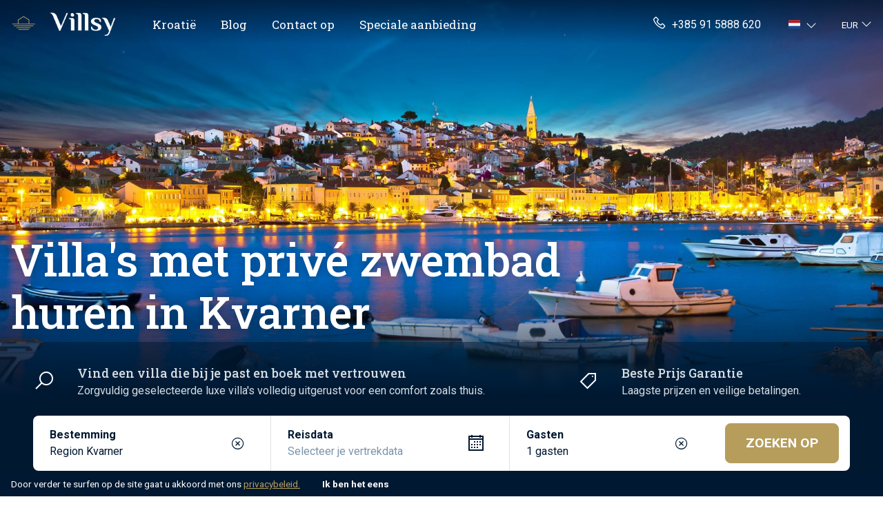

--- FILE ---
content_type: text/html; charset=UTF-8
request_url: https://villsy.com/nl/vakantiehuis-kroatie/kvarner/
body_size: 37066
content:
<!doctype html>
<html lang="nl">

<head>
	<!-- Google Tag Manager -->
	<script>(function(w,d,s,l,i){w[l]=w[l]||[];w[l].push({'gtm.start':
        new Date().getTime(),event:'gtm.js'});var f=d.getElementsByTagName(s)[0],
        j=d.createElement(s),dl=l!='dataLayer'?'&l='+l:'';j.async=true;j.src=
        'https://www.googletagmanager.com/gtm.js?id='+i+dl;f.parentNode.insertBefore(j,f);
        })(window,document,'script','dataLayer','GTM-58NG9LS');</script>
    <!-- End Google Tag Manager -->

    <!-- Google Tag Manager (noscript) -->
        <noscript><iframe src="https://www.googletagmanager.com/ns.html?id=GTM-58NG9LS"
        height="0" width="0" style="display:none;visibility:hidden"></iframe></noscript>
    <!-- End Google Tag Manager (noscript) -->
	<meta charset="UTF-8">
	<meta name="viewport" content="width=device-width, initial-scale=1">
	<link rel="profile" href="https://gmpg.org/xfn/11">

	<meta name='robots' content='index, follow, max-image-preview:large, max-snippet:-1, max-video-preview:-1' />
	<link rel="alternate" href="https://villsy.com/villa-croatia/kvarner/" hreflang="en" />
	<link rel="alternate" href="https://villsy.com/de/kroatien/kvarner/" hreflang="de" />
	<link rel="alternate" href="https://villsy.com/pl/chorwacja/kvarner/" hreflang="pl" />
	<link rel="alternate" href="https://villsy.com/hr/kuce-za-odmor-hrvatska/kvarner/" hreflang="hr" />
	<link rel="alternate" href="https://villsy.com/sl/vila-hrvaska/kvarner/" hreflang="sl" />
	<link rel="alternate" href="https://villsy.com/cs/vila-chorvatsko/kvarner/" hreflang="cs" />
	<link rel="alternate" href="https://villsy.com/sk/vila-chorvatsko/kvarner/" hreflang="sk" />
	<link rel="alternate" href="https://villsy.com/da/feriehus-kroatien/kvarner/" hreflang="da" />
	<link rel="alternate" href="https://villsy.com/nl/vakantiehuis-kroatie/kvarner/" hreflang="nl" />
	<link rel="alternate" href="https://villsy.com/fr/croatie/kvarner/" hreflang="fr" />
	<link rel="alternate" href="https://villsy.com/hu/horvatorszag/kvarner-obol/" hreflang="hu" />
	<link rel="alternate" href="https://villsy.com/it/villa-croazia/quarnero/" hreflang="it" />
	<link rel="alternate" href="https://villsy.com/no/villa-kroatia/kvarner/" hreflang="no" />
	<link rel="alternate" href="https://villsy.com/es/villa-croacia/kvarner/" hreflang="es" />
	<link rel="alternate" href="https://villsy.com/sv/villa-kroatien/kvarner/" hreflang="sv" />
	<link rel="alternate" href="https://villsy.com/nl/vakantiehuis-kroatie/kvarner/" hreflang="x-default" />

	<!-- This site is optimized with the Yoast SEO Premium plugin v19.2.1 (Yoast SEO v19.6.1) - https://yoast.com/wordpress/plugins/seo/ -->
	<title>Kvarner vakantiehuis met privé zwembad - villa huren | 2025 - Villsy</title>
	<meta name="description" content="Kvarner - Bekijk onze selectie vakantiewoningen met privé zwembad. Villsy's met de hand uitgezochte huurvilla's." />
	<link rel="canonical" href="https://villsy.com/nl/vakantiehuis-kroatie/kvarner//" />
	<meta property="og:locale" content="nl_NL" />
	<meta property="og:type" content="website" />
	<meta property="og:title" content="Kvarner vakantiehuis met privé zwembad - villa huren | 2025" />
	<meta property="og:description" content="Kvarner - Bekijk onze selectie vakantiewoningen met privé zwembad. Villsy's met de hand uitgezochte huurvilla's." />
	<meta property="og:url" content="https://villsy.com/nl/vakantiehuis-kroatie/kvarner/" />
	<meta property="og:site_name" content="Villsy" />
	<meta property="article:modified_time" content="2022-04-13T13:56:35+00:00" />
	<meta property="og:image" content="https://villsy.com/wp-content/uploads/Kvarner-1.jpg" />
	<meta property="og:image:width" content="1920" />
	<meta property="og:image:height" content="1080" />
	<meta name="twitter:card" content="summary_large_image" />
	<meta name="twitter:title" content="Kvarner vakantiehuis met privé zwembad - villa huren | 2025" />
	<meta name="twitter:description" content="Kvarner - Bekijk onze selectie vakantiewoningen met privé zwembad. Villsy's met de hand uitgezochte huurvilla's." />
	<meta name="twitter:image" content="https://villsy.com/wp-content/uploads/Kvarner-1.jpg" />
	<meta name="twitter:label1" content="Est. reading time" />
	<meta name="twitter:data1" content="1 minute" />
	<!-- / Yoast SEO Premium plugin. -->


<link rel='dns-prefetch' href='//fonts.googleapis.com' />
<link rel="alternate" type="application/rss+xml" title="Villsy &raquo; Feed" href="https://villsy.com/nl/feed/" />
<link rel="alternate" type="application/rss+xml" title="Villsy &raquo; Comments Feed" href="https://villsy.com/nl/comments/feed/" />
<link rel='stylesheet' id='wp-block-library-css'  href='https://villsy.com/wp-includes/css/dist/block-library/style.min.css?ver=6.0.2' media='all' />
<style id='global-styles-inline-css'>
body{--wp--preset--color--black: #000000;--wp--preset--color--cyan-bluish-gray: #abb8c3;--wp--preset--color--white: #ffffff;--wp--preset--color--pale-pink: #f78da7;--wp--preset--color--vivid-red: #cf2e2e;--wp--preset--color--luminous-vivid-orange: #ff6900;--wp--preset--color--luminous-vivid-amber: #fcb900;--wp--preset--color--light-green-cyan: #7bdcb5;--wp--preset--color--vivid-green-cyan: #00d084;--wp--preset--color--pale-cyan-blue: #8ed1fc;--wp--preset--color--vivid-cyan-blue: #0693e3;--wp--preset--color--vivid-purple: #9b51e0;--wp--preset--gradient--vivid-cyan-blue-to-vivid-purple: linear-gradient(135deg,rgba(6,147,227,1) 0%,rgb(155,81,224) 100%);--wp--preset--gradient--light-green-cyan-to-vivid-green-cyan: linear-gradient(135deg,rgb(122,220,180) 0%,rgb(0,208,130) 100%);--wp--preset--gradient--luminous-vivid-amber-to-luminous-vivid-orange: linear-gradient(135deg,rgba(252,185,0,1) 0%,rgba(255,105,0,1) 100%);--wp--preset--gradient--luminous-vivid-orange-to-vivid-red: linear-gradient(135deg,rgba(255,105,0,1) 0%,rgb(207,46,46) 100%);--wp--preset--gradient--very-light-gray-to-cyan-bluish-gray: linear-gradient(135deg,rgb(238,238,238) 0%,rgb(169,184,195) 100%);--wp--preset--gradient--cool-to-warm-spectrum: linear-gradient(135deg,rgb(74,234,220) 0%,rgb(151,120,209) 20%,rgb(207,42,186) 40%,rgb(238,44,130) 60%,rgb(251,105,98) 80%,rgb(254,248,76) 100%);--wp--preset--gradient--blush-light-purple: linear-gradient(135deg,rgb(255,206,236) 0%,rgb(152,150,240) 100%);--wp--preset--gradient--blush-bordeaux: linear-gradient(135deg,rgb(254,205,165) 0%,rgb(254,45,45) 50%,rgb(107,0,62) 100%);--wp--preset--gradient--luminous-dusk: linear-gradient(135deg,rgb(255,203,112) 0%,rgb(199,81,192) 50%,rgb(65,88,208) 100%);--wp--preset--gradient--pale-ocean: linear-gradient(135deg,rgb(255,245,203) 0%,rgb(182,227,212) 50%,rgb(51,167,181) 100%);--wp--preset--gradient--electric-grass: linear-gradient(135deg,rgb(202,248,128) 0%,rgb(113,206,126) 100%);--wp--preset--gradient--midnight: linear-gradient(135deg,rgb(2,3,129) 0%,rgb(40,116,252) 100%);--wp--preset--duotone--dark-grayscale: url('#wp-duotone-dark-grayscale');--wp--preset--duotone--grayscale: url('#wp-duotone-grayscale');--wp--preset--duotone--purple-yellow: url('#wp-duotone-purple-yellow');--wp--preset--duotone--blue-red: url('#wp-duotone-blue-red');--wp--preset--duotone--midnight: url('#wp-duotone-midnight');--wp--preset--duotone--magenta-yellow: url('#wp-duotone-magenta-yellow');--wp--preset--duotone--purple-green: url('#wp-duotone-purple-green');--wp--preset--duotone--blue-orange: url('#wp-duotone-blue-orange');--wp--preset--font-size--small: 13px;--wp--preset--font-size--medium: 20px;--wp--preset--font-size--large: 36px;--wp--preset--font-size--x-large: 42px;}.has-black-color{color: var(--wp--preset--color--black) !important;}.has-cyan-bluish-gray-color{color: var(--wp--preset--color--cyan-bluish-gray) !important;}.has-white-color{color: var(--wp--preset--color--white) !important;}.has-pale-pink-color{color: var(--wp--preset--color--pale-pink) !important;}.has-vivid-red-color{color: var(--wp--preset--color--vivid-red) !important;}.has-luminous-vivid-orange-color{color: var(--wp--preset--color--luminous-vivid-orange) !important;}.has-luminous-vivid-amber-color{color: var(--wp--preset--color--luminous-vivid-amber) !important;}.has-light-green-cyan-color{color: var(--wp--preset--color--light-green-cyan) !important;}.has-vivid-green-cyan-color{color: var(--wp--preset--color--vivid-green-cyan) !important;}.has-pale-cyan-blue-color{color: var(--wp--preset--color--pale-cyan-blue) !important;}.has-vivid-cyan-blue-color{color: var(--wp--preset--color--vivid-cyan-blue) !important;}.has-vivid-purple-color{color: var(--wp--preset--color--vivid-purple) !important;}.has-black-background-color{background-color: var(--wp--preset--color--black) !important;}.has-cyan-bluish-gray-background-color{background-color: var(--wp--preset--color--cyan-bluish-gray) !important;}.has-white-background-color{background-color: var(--wp--preset--color--white) !important;}.has-pale-pink-background-color{background-color: var(--wp--preset--color--pale-pink) !important;}.has-vivid-red-background-color{background-color: var(--wp--preset--color--vivid-red) !important;}.has-luminous-vivid-orange-background-color{background-color: var(--wp--preset--color--luminous-vivid-orange) !important;}.has-luminous-vivid-amber-background-color{background-color: var(--wp--preset--color--luminous-vivid-amber) !important;}.has-light-green-cyan-background-color{background-color: var(--wp--preset--color--light-green-cyan) !important;}.has-vivid-green-cyan-background-color{background-color: var(--wp--preset--color--vivid-green-cyan) !important;}.has-pale-cyan-blue-background-color{background-color: var(--wp--preset--color--pale-cyan-blue) !important;}.has-vivid-cyan-blue-background-color{background-color: var(--wp--preset--color--vivid-cyan-blue) !important;}.has-vivid-purple-background-color{background-color: var(--wp--preset--color--vivid-purple) !important;}.has-black-border-color{border-color: var(--wp--preset--color--black) !important;}.has-cyan-bluish-gray-border-color{border-color: var(--wp--preset--color--cyan-bluish-gray) !important;}.has-white-border-color{border-color: var(--wp--preset--color--white) !important;}.has-pale-pink-border-color{border-color: var(--wp--preset--color--pale-pink) !important;}.has-vivid-red-border-color{border-color: var(--wp--preset--color--vivid-red) !important;}.has-luminous-vivid-orange-border-color{border-color: var(--wp--preset--color--luminous-vivid-orange) !important;}.has-luminous-vivid-amber-border-color{border-color: var(--wp--preset--color--luminous-vivid-amber) !important;}.has-light-green-cyan-border-color{border-color: var(--wp--preset--color--light-green-cyan) !important;}.has-vivid-green-cyan-border-color{border-color: var(--wp--preset--color--vivid-green-cyan) !important;}.has-pale-cyan-blue-border-color{border-color: var(--wp--preset--color--pale-cyan-blue) !important;}.has-vivid-cyan-blue-border-color{border-color: var(--wp--preset--color--vivid-cyan-blue) !important;}.has-vivid-purple-border-color{border-color: var(--wp--preset--color--vivid-purple) !important;}.has-vivid-cyan-blue-to-vivid-purple-gradient-background{background: var(--wp--preset--gradient--vivid-cyan-blue-to-vivid-purple) !important;}.has-light-green-cyan-to-vivid-green-cyan-gradient-background{background: var(--wp--preset--gradient--light-green-cyan-to-vivid-green-cyan) !important;}.has-luminous-vivid-amber-to-luminous-vivid-orange-gradient-background{background: var(--wp--preset--gradient--luminous-vivid-amber-to-luminous-vivid-orange) !important;}.has-luminous-vivid-orange-to-vivid-red-gradient-background{background: var(--wp--preset--gradient--luminous-vivid-orange-to-vivid-red) !important;}.has-very-light-gray-to-cyan-bluish-gray-gradient-background{background: var(--wp--preset--gradient--very-light-gray-to-cyan-bluish-gray) !important;}.has-cool-to-warm-spectrum-gradient-background{background: var(--wp--preset--gradient--cool-to-warm-spectrum) !important;}.has-blush-light-purple-gradient-background{background: var(--wp--preset--gradient--blush-light-purple) !important;}.has-blush-bordeaux-gradient-background{background: var(--wp--preset--gradient--blush-bordeaux) !important;}.has-luminous-dusk-gradient-background{background: var(--wp--preset--gradient--luminous-dusk) !important;}.has-pale-ocean-gradient-background{background: var(--wp--preset--gradient--pale-ocean) !important;}.has-electric-grass-gradient-background{background: var(--wp--preset--gradient--electric-grass) !important;}.has-midnight-gradient-background{background: var(--wp--preset--gradient--midnight) !important;}.has-small-font-size{font-size: var(--wp--preset--font-size--small) !important;}.has-medium-font-size{font-size: var(--wp--preset--font-size--medium) !important;}.has-large-font-size{font-size: var(--wp--preset--font-size--large) !important;}.has-x-large-font-size{font-size: var(--wp--preset--font-size--x-large) !important;}
</style>
<link rel='stylesheet' id='wpml-blocks-css'  href='https://villsy.com/wp-content/plugins/sitepress-multilingual-cms/dist/css/blocks/styles.css?ver=4.6.3' media='all' />
<link rel='stylesheet' id='custom-css-css'  href='https://villsy.com/wp-content/themes/theme/dist/main.3202380440f0ec9922ab.css?ver=6.0.2' media='all' />
<link rel='stylesheet' id='custom-font-headings-css'  href='https://fonts.googleapis.com/css2?family=Roboto+Slab%3Awght%40400%3B500&#038;display=swap&#038;ver=6.0.2' media='all' />
<link rel='stylesheet' id='custom-font-base-css'  href='https://fonts.googleapis.com/css2?family=Roboto%3Awght%40300%3B400%3B700&#038;display=swap&#038;ver=6.0.2' media='all' />
<script src='https://villsy.com/wp-includes/js/jquery/jquery.min.js?ver=3.6.0' id='jquery-core-js'></script>
<script src='https://villsy.com/wp-includes/js/jquery/jquery-migrate.min.js?ver=3.3.2' id='jquery-migrate-js'></script>
<script id='wpml-cookie-js-extra'>
var wpml_cookies = {"wp-wpml_current_language":{"value":"nl","expires":1,"path":"\/"}};
var wpml_cookies = {"wp-wpml_current_language":{"value":"nl","expires":1,"path":"\/"}};
</script>
<script src='https://villsy.com/wp-content/plugins/sitepress-multilingual-cms/res/js/cookies/language-cookie.js?ver=4.6.3' id='wpml-cookie-js'></script>
<link rel="https://api.w.org/" href="https://villsy.com/nl/wp-json/" /><link rel="alternate" type="application/json" href="https://villsy.com/nl/wp-json/wp/v2/pages/132" /><link rel="EditURI" type="application/rsd+xml" title="RSD" href="https://villsy.com/xmlrpc.php?rsd" />
<link rel="wlwmanifest" type="application/wlwmanifest+xml" href="https://villsy.com/wp-includes/wlwmanifest.xml" /> 
<meta name="generator" content="WordPress 6.0.2" />
<link rel='shortlink' href='https://villsy.com/nl/?p=132' />
<meta name="generator" content="WPML ver:4.6.3 stt:22,9,12,37,1,4,3,23,27,38,40,10,46,2,50;" />
<link rel="icon" href="https://villsy.com/wp-content/uploads/cropped-favicon6-32x32.png" sizes="32x32" />
<link rel="icon" href="https://villsy.com/wp-content/uploads/cropped-favicon6-192x192.png" sizes="192x192" />
<link rel="apple-touch-icon" href="https://villsy.com/wp-content/uploads/cropped-favicon6-180x180.png" />
<meta name="msapplication-TileImage" content="https://villsy.com/wp-content/uploads/cropped-favicon6-270x270.png" />
				<script type="application/ld+json">
			{
    "@context": "https://schema.org",
    "@type": "BreadcrumbList",
    "itemListElement": 
    [
        {
            "@type": "ListItem",
            "position": 1,
            "name": "Villsy.com",
            "item":
            {
                "@type": "Thing",
                "@id": "https://villsy.com/nl"
            }
        },
                {
            "@type": "ListItem",
            "position": 2,
            "name": "Kroatië",
            "item":
            {
                "@type": "Thing",
                "@id": "https://villsy.com/nl/vakantiehuis-kroatie/"
            }
        },
                {
            "@type": "ListItem",
            "position": 3,
            "name": "Kvarner",
            "item":
            {
                "@type": "Thing",
                "@id": "https://villsy.com/nl/vakantiehuis-kroatie/kvarner/"
            }
        }
            ]
}


		</script>
		
	
	<script type="application/ld+json">
		{
		"@context": "https://schema.org",
		"@type": "Organization",
		"Name": "Villsy",
		"legalName": "Villsy d.o.o.",
		"url": "https://www.villsy.com",
		"logo": "https://villsy.com/wp-content/uploads/home-icon.png"
		}
	</script>

	

</head>

<body class="page-template-default page page-id-132">

	<svg xmlns="http://www.w3.org/2000/svg" viewBox="0 0 0 0" width="0" height="0" focusable="false" role="none" style="visibility: hidden; position: absolute; left: -9999px; overflow: hidden;" ><defs><filter id="wp-duotone-dark-grayscale"><feColorMatrix color-interpolation-filters="sRGB" type="matrix" values=" .299 .587 .114 0 0 .299 .587 .114 0 0 .299 .587 .114 0 0 .299 .587 .114 0 0 " /><feComponentTransfer color-interpolation-filters="sRGB" ><feFuncR type="table" tableValues="0 0.49803921568627" /><feFuncG type="table" tableValues="0 0.49803921568627" /><feFuncB type="table" tableValues="0 0.49803921568627" /><feFuncA type="table" tableValues="1 1" /></feComponentTransfer><feComposite in2="SourceGraphic" operator="in" /></filter></defs></svg><svg xmlns="http://www.w3.org/2000/svg" viewBox="0 0 0 0" width="0" height="0" focusable="false" role="none" style="visibility: hidden; position: absolute; left: -9999px; overflow: hidden;" ><defs><filter id="wp-duotone-grayscale"><feColorMatrix color-interpolation-filters="sRGB" type="matrix" values=" .299 .587 .114 0 0 .299 .587 .114 0 0 .299 .587 .114 0 0 .299 .587 .114 0 0 " /><feComponentTransfer color-interpolation-filters="sRGB" ><feFuncR type="table" tableValues="0 1" /><feFuncG type="table" tableValues="0 1" /><feFuncB type="table" tableValues="0 1" /><feFuncA type="table" tableValues="1 1" /></feComponentTransfer><feComposite in2="SourceGraphic" operator="in" /></filter></defs></svg><svg xmlns="http://www.w3.org/2000/svg" viewBox="0 0 0 0" width="0" height="0" focusable="false" role="none" style="visibility: hidden; position: absolute; left: -9999px; overflow: hidden;" ><defs><filter id="wp-duotone-purple-yellow"><feColorMatrix color-interpolation-filters="sRGB" type="matrix" values=" .299 .587 .114 0 0 .299 .587 .114 0 0 .299 .587 .114 0 0 .299 .587 .114 0 0 " /><feComponentTransfer color-interpolation-filters="sRGB" ><feFuncR type="table" tableValues="0.54901960784314 0.98823529411765" /><feFuncG type="table" tableValues="0 1" /><feFuncB type="table" tableValues="0.71764705882353 0.25490196078431" /><feFuncA type="table" tableValues="1 1" /></feComponentTransfer><feComposite in2="SourceGraphic" operator="in" /></filter></defs></svg><svg xmlns="http://www.w3.org/2000/svg" viewBox="0 0 0 0" width="0" height="0" focusable="false" role="none" style="visibility: hidden; position: absolute; left: -9999px; overflow: hidden;" ><defs><filter id="wp-duotone-blue-red"><feColorMatrix color-interpolation-filters="sRGB" type="matrix" values=" .299 .587 .114 0 0 .299 .587 .114 0 0 .299 .587 .114 0 0 .299 .587 .114 0 0 " /><feComponentTransfer color-interpolation-filters="sRGB" ><feFuncR type="table" tableValues="0 1" /><feFuncG type="table" tableValues="0 0.27843137254902" /><feFuncB type="table" tableValues="0.5921568627451 0.27843137254902" /><feFuncA type="table" tableValues="1 1" /></feComponentTransfer><feComposite in2="SourceGraphic" operator="in" /></filter></defs></svg><svg xmlns="http://www.w3.org/2000/svg" viewBox="0 0 0 0" width="0" height="0" focusable="false" role="none" style="visibility: hidden; position: absolute; left: -9999px; overflow: hidden;" ><defs><filter id="wp-duotone-midnight"><feColorMatrix color-interpolation-filters="sRGB" type="matrix" values=" .299 .587 .114 0 0 .299 .587 .114 0 0 .299 .587 .114 0 0 .299 .587 .114 0 0 " /><feComponentTransfer color-interpolation-filters="sRGB" ><feFuncR type="table" tableValues="0 0" /><feFuncG type="table" tableValues="0 0.64705882352941" /><feFuncB type="table" tableValues="0 1" /><feFuncA type="table" tableValues="1 1" /></feComponentTransfer><feComposite in2="SourceGraphic" operator="in" /></filter></defs></svg><svg xmlns="http://www.w3.org/2000/svg" viewBox="0 0 0 0" width="0" height="0" focusable="false" role="none" style="visibility: hidden; position: absolute; left: -9999px; overflow: hidden;" ><defs><filter id="wp-duotone-magenta-yellow"><feColorMatrix color-interpolation-filters="sRGB" type="matrix" values=" .299 .587 .114 0 0 .299 .587 .114 0 0 .299 .587 .114 0 0 .299 .587 .114 0 0 " /><feComponentTransfer color-interpolation-filters="sRGB" ><feFuncR type="table" tableValues="0.78039215686275 1" /><feFuncG type="table" tableValues="0 0.94901960784314" /><feFuncB type="table" tableValues="0.35294117647059 0.47058823529412" /><feFuncA type="table" tableValues="1 1" /></feComponentTransfer><feComposite in2="SourceGraphic" operator="in" /></filter></defs></svg><svg xmlns="http://www.w3.org/2000/svg" viewBox="0 0 0 0" width="0" height="0" focusable="false" role="none" style="visibility: hidden; position: absolute; left: -9999px; overflow: hidden;" ><defs><filter id="wp-duotone-purple-green"><feColorMatrix color-interpolation-filters="sRGB" type="matrix" values=" .299 .587 .114 0 0 .299 .587 .114 0 0 .299 .587 .114 0 0 .299 .587 .114 0 0 " /><feComponentTransfer color-interpolation-filters="sRGB" ><feFuncR type="table" tableValues="0.65098039215686 0.40392156862745" /><feFuncG type="table" tableValues="0 1" /><feFuncB type="table" tableValues="0.44705882352941 0.4" /><feFuncA type="table" tableValues="1 1" /></feComponentTransfer><feComposite in2="SourceGraphic" operator="in" /></filter></defs></svg><svg xmlns="http://www.w3.org/2000/svg" viewBox="0 0 0 0" width="0" height="0" focusable="false" role="none" style="visibility: hidden; position: absolute; left: -9999px; overflow: hidden;" ><defs><filter id="wp-duotone-blue-orange"><feColorMatrix color-interpolation-filters="sRGB" type="matrix" values=" .299 .587 .114 0 0 .299 .587 .114 0 0 .299 .587 .114 0 0 .299 .587 .114 0 0 " /><feComponentTransfer color-interpolation-filters="sRGB" ><feFuncR type="table" tableValues="0.098039215686275 1" /><feFuncG type="table" tableValues="0 0.66274509803922" /><feFuncB type="table" tableValues="0.84705882352941 0.41960784313725" /><feFuncA type="table" tableValues="1 1" /></feComponentTransfer><feComposite in2="SourceGraphic" operator="in" /></filter></defs></svg>
	<header>
		<nav class="navbar main-navbar navbar-dark navbar-expand-lg position-absolute start-0 end-0 py-1">
			<div class="navbar-wrapper container">
							<a class="navbar-brand py-0 me-4 mt-2 mb-1 pe-2 d-flex align-items-center" href="/nl/">
					<img src="/wp-content/uploads/home-icon.png" class="me-lg-3 me-2" style="height: 30px;" alt="Villsy Logo">
					<img src="/wp-content/uploads/logo-white.png" style="height: 43px;" alt="Villsy">
					<!-- <img src="/wp-content/uploads/logo_joined.png" class="me-lg-3 me-2 pt-3" style="height: 30px;" alt="Villsy Logo"> -->
				</a>

				<div class="d-flex align-items-center">
				<div class="d-lg-none d-flex me-2">
					<ul class="navbar-nav mt-lg-0">
						<li class=" dropdown language-switch">
        <span aria-label="Current language" class="text-decoration-none dropdown-toggle  d-lg-flex align-items-center py-0 pe-1" href="#" id="languageSwitchDropdown1758" role="button" data-bs-toggle="dropdown" aria-expanded="false">
                <span class="flag-icon flag-icon-nl" style="font-size: 13px;"></span>
                <i class="las la-angle-down text-white ms-2"></i>
    </span>
    <ul class="dropdown-menu lang-switcher" aria-labelledby="languageSwitchDropdown1758" style="min-width: auto; width: fit-content;">
                <li>
            <a class="dropdown-item" href="/villa-croatia/kvarner/">
                <span class="flag-icon flag-icon-gb" style="font-size: 12px;"></span>
                <span class="small ps-1">Engels</span>
            </a>
        </li>
                <li>
            <a class="dropdown-item" href="/de/kroatien/kvarner/">
                <span class="flag-icon flag-icon-de" style="font-size: 12px;"></span>
                <span class="small ps-1">Duits</span>
            </a>
        </li>
                <li>
            <a class="dropdown-item" href="/pl/chorwacja/kvarner/">
                <span class="flag-icon flag-icon-pl" style="font-size: 12px;"></span>
                <span class="small ps-1">Pools</span>
            </a>
        </li>
                <li>
            <a class="dropdown-item" href="/hr/kuce-za-odmor-hrvatska/kvarner/">
                <span class="flag-icon flag-icon-hr" style="font-size: 12px;"></span>
                <span class="small ps-1">Kroatisch</span>
            </a>
        </li>
                <li>
            <a class="dropdown-item" href="/sl/vila-hrvaska/kvarner/">
                <span class="flag-icon flag-icon-si" style="font-size: 12px;"></span>
                <span class="small ps-1">Sloveens</span>
            </a>
        </li>
                <li>
            <a class="dropdown-item" href="/cs/vila-chorvatsko/kvarner/">
                <span class="flag-icon flag-icon-cz" style="font-size: 12px;"></span>
                <span class="small ps-1">Tsjechisch</span>
            </a>
        </li>
                <li>
            <a class="dropdown-item" href="/sk/vila-chorvatsko/kvarner/">
                <span class="flag-icon flag-icon-sk" style="font-size: 12px;"></span>
                <span class="small ps-1">Slavisch</span>
            </a>
        </li>
                <li>
            <a class="dropdown-item" href="/da/feriehus-kroatien/kvarner/">
                <span class="flag-icon flag-icon-dk" style="font-size: 12px;"></span>
                <span class="small ps-1">Deens</span>
            </a>
        </li>
                <li>
            <a class="dropdown-item active" href="/nl/vakantiehuis-kroatie/kvarner/">
                <span class="flag-icon flag-icon-nl" style="font-size: 12px;"></span>
                <span class="small ps-1">Nederlands</span>
            </a>
        </li>
                <li>
            <a class="dropdown-item" href="/fr/croatie/kvarner/">
                <span class="flag-icon flag-icon-fr" style="font-size: 12px;"></span>
                <span class="small ps-1">Frans</span>
            </a>
        </li>
                <li>
            <a class="dropdown-item" href="/hu/horvatorszag/kvarner-obol/">
                <span class="flag-icon flag-icon-hu" style="font-size: 12px;"></span>
                <span class="small ps-1">Hongaars</span>
            </a>
        </li>
                <li>
            <a class="dropdown-item" href="/it/villa-croazia/quarnero/">
                <span class="flag-icon flag-icon-it" style="font-size: 12px;"></span>
                <span class="small ps-1">Italiaans</span>
            </a>
        </li>
                <li>
            <a class="dropdown-item" href="/no/villa-kroatia/kvarner/">
                <span class="flag-icon flag-icon-no" style="font-size: 12px;"></span>
                <span class="small ps-1">Noors Bokmål</span>
            </a>
        </li>
                <li>
            <a class="dropdown-item" href="/es/villa-croacia/kvarner/">
                <span class="flag-icon flag-icon-es" style="font-size: 12px;"></span>
                <span class="small ps-1">Spaans</span>
            </a>
        </li>
                <li>
            <a class="dropdown-item" href="/sv/villa-kroatien/kvarner/">
                <span class="flag-icon flag-icon-se" style="font-size: 12px;"></span>
                <span class="small ps-1">Zweeds</span>
            </a>
        </li>
            </ul>
</li>



					</ul>
				</div>
				<button class="navbar-toggler" type="button" data-bs-toggle="collapse" data-bs-target="#navbarSupportedContent" aria-controls="navbarSupportedContent" aria-expanded="false" aria-label="Toggle navigation">
					<span class="navbar-toggler-icon"></span>
				</button>
				</div>

				<div class="collapse navbar-collapse" id="navbarSupportedContent">
					<ul class="navbar-nav navbar-links navbar-links-mobile mb-2 mb-lg-0 clear pt-2 mt-lg-0 mt-3 pt-lg-0 dropdown-arrow" style="font-family: Roboto slab">

						<li class="dropdown position-static nav-ite me-lg-1 me-0 mt-0 mt-lg-0" style="cursor: pointer;">
                <span class="d-lg-block d-none nav-link dropdown-toggle pb-0 py-2 mt-lg-0 text-white dropdown-arrow" 
                    id=dropdownMenuButton1 data-bs-toggle=dropdown aria-expanded=false tabindex=1
                    aria-label=Kroatië>
                    Kroatië
                </span>
        
        <div class="d-lg-none d-block border-white border-2">
            <div class="row justify-content-between main-nav-link py-3">
                <a href="/nl/vakantiehuis-kroatie/" class="col nav-link item-title py-0 text-white ps-3 ">Kroatië</a>
                                    <span class="nav-collapse col-2 text-white no-decoration collapsed d-flex justify-content-center align-items-center" 
                        data-bs-toggle="collapse" data-bs-target="#Kroatië" aria-expanded="false" aria-controls="Kroatië">
                        <i class="las la-angle-down item-expand la-lg"></i>
                    </span>
                            </div>
        </div>
        <span class="dropdown-toggle pb-0 mt-2 mt-lg-0  dropdown-arrow"  >
           
        </span>
                    <div class="dropdown-menu mega-menu px-4 pt-4 pb-3 
                home-menu" 
                aria-labelledby="dropdownMenuButton1">
               <div class="row">
                                                            <div class="col">
                            <a class="dropdown-item p-0 rounded link-card" href="/nl/vakantiehuis-kroatie/">
                                <div class="position-relative">
                                    <div class="h-100 position-absolute start-0 end-0" style="z-index: 2;">
                                        <div class="d-flex h-100 justify-content-center">
                                            <div class="container d-flex align-items-end px-3 py-1">
                                                <div>
                                                    <h3 class="text-white text-shadow link-card-title"> Kroatië</h3>
                                                </div>
                                                
                                            </div>
                                        </div>
                                    </div> 
                                    <div class="lozad rounded link-card-image" data-background-image="/wp-content/uploads/croatia-dubrovnik.jpg" ></div>
                                </div>
                            </a>
                           <div class="mt-3">
                                                                    
                                    <a class="nav-link sub-link text-dark nav-locations"  href="/nl/villas-met-zwembad-kroatie/">
                                        <div class="row">
                                            <div class="col">
                                                <div>Villa&#039;s met privézwembad</div>
                                            </div>
                                            <div class="col-auto align-self-center me-1 arrow ps-0">
                                                <i class="las la-arrow-right text-muted" style="font-size: 1.1em;"></i>
                                              </div>
                                        </div>
                                    </a>
                                                                    
                                    <a class="nav-link sub-link text-dark nav-locations"  href="/nl/klein-romantisch-villas-kroatie/">
                                        <div class="row">
                                            <div class="col">
                                                <div>Kleine romantische villa&#039;s</div>
                                            </div>
                                            <div class="col-auto align-self-center me-1 arrow ps-0">
                                                <i class="las la-arrow-right text-muted" style="font-size: 1.1em;"></i>
                                              </div>
                                        </div>
                                    </a>
                                                                    
                                    <a class="nav-link sub-link text-dark nav-locations"  href="/nl/kroatie-diervriendelijke-villas/">
                                        <div class="row">
                                            <div class="col">
                                                <div>Huisdiervriendelijke Villa&#039;s</div>
                                            </div>
                                            <div class="col-auto align-self-center me-1 arrow ps-0">
                                                <i class="las la-arrow-right text-muted" style="font-size: 1.1em;"></i>
                                              </div>
                                        </div>
                                    </a>
                                                                    
                                    <a class="nav-link sub-link text-dark nav-locations"  href="/nl/zeezicht-villas-kroatie/">
                                        <div class="row">
                                            <div class="col">
                                                <div>Villa&#039;s met zeezicht</div>
                                            </div>
                                            <div class="col-auto align-self-center me-1 arrow ps-0">
                                                <i class="las la-arrow-right text-muted" style="font-size: 1.1em;"></i>
                                              </div>
                                        </div>
                                    </a>
                                                                    
                                    <a class="nav-link sub-link text-dark nav-locations"  href="/nl/villas-nabij-de-zee-kroatie/">
                                        <div class="row">
                                            <div class="col">
                                                <div>Villa&#039;s aan zee</div>
                                            </div>
                                            <div class="col-auto align-self-center me-1 arrow ps-0">
                                                <i class="las la-arrow-right text-muted" style="font-size: 1.1em;"></i>
                                              </div>
                                        </div>
                                    </a>
                                                                    
                                    <a class="nav-link sub-link text-dark nav-locations"  href="/nl/kroatee-villas-grote-groepen/">
                                        <div class="row">
                                            <div class="col">
                                                <div>Villa&#039;s voor grote groepen</div>
                                            </div>
                                            <div class="col-auto align-self-center me-1 arrow ps-0">
                                                <i class="las la-arrow-right text-muted" style="font-size: 1.1em;"></i>
                                              </div>
                                        </div>
                                    </a>
                                
                                
                           </div>
                        </div>
                                            
                        
                                                            <div class="col">
                            <a class="dropdown-item p-0 rounded link-card" href="/nl/vakantiehuis-kroatie/istrie/">
                                <div class="position-relative">
                                    <div class="h-100 position-absolute start-0 end-0" style="z-index: 2;">
                                        <div class="d-flex h-100 justify-content-center">
                                            <div class="container d-flex align-items-end px-3 py-1">
                                                <div>
                                                    <h3 class="text-white text-shadow link-card-title"> Istrië</h3>
                                                </div>
                                                
                                            </div>
                                        </div>
                                    </div> 
                                    <div class="lozad rounded link-card-image" data-background-image="/wp-content/uploads/Istria-1.jpg" ></div>
                                </div>
                            </a>
                           <div class="mt-3">
                                                                    
                                    <a class="nav-link sub-link text-dark nav-locations"  href="/nl/vakantiehuis-kroatie/istrie/porec/">
                                        <div class="row">
                                            <div class="col">
                                                <div>Poreč</div>
                                            </div>
                                            <div class="col-auto align-self-center me-1 arrow ps-0">
                                                <i class="las la-arrow-right text-muted" style="font-size: 1.1em;"></i>
                                              </div>
                                        </div>
                                    </a>
                                                                    
                                    <a class="nav-link sub-link text-dark nav-locations"  href="/nl/vakantiehuis-kroatie/istrie/pula/">
                                        <div class="row">
                                            <div class="col">
                                                <div>Pula</div>
                                            </div>
                                            <div class="col-auto align-self-center me-1 arrow ps-0">
                                                <i class="las la-arrow-right text-muted" style="font-size: 1.1em;"></i>
                                              </div>
                                        </div>
                                    </a>
                                                                    
                                    <a class="nav-link sub-link text-dark nav-locations"  href="/nl/vakantiehuis-kroatie/istrie/rovinj/">
                                        <div class="row">
                                            <div class="col">
                                                <div>Rovinj</div>
                                            </div>
                                            <div class="col-auto align-self-center me-1 arrow ps-0">
                                                <i class="las la-arrow-right text-muted" style="font-size: 1.1em;"></i>
                                              </div>
                                        </div>
                                    </a>
                                                                    
                                    <a class="nav-link sub-link text-dark nav-locations"  href="/nl/vakantiehuis-kroatie/istrie/umag/">
                                        <div class="row">
                                            <div class="col">
                                                <div>Umag</div>
                                            </div>
                                            <div class="col-auto align-self-center me-1 arrow ps-0">
                                                <i class="las la-arrow-right text-muted" style="font-size: 1.1em;"></i>
                                              </div>
                                        </div>
                                    </a>
                                                                    
                                    <a class="nav-link sub-link text-dark nav-locations"  href="/nl/vakantiehuis-kroatie/istrie/porec/vrsar/">
                                        <div class="row">
                                            <div class="col">
                                                <div>Vrsar</div>
                                            </div>
                                            <div class="col-auto align-self-center me-1 arrow ps-0">
                                                <i class="las la-arrow-right text-muted" style="font-size: 1.1em;"></i>
                                              </div>
                                        </div>
                                    </a>
                                                                    
                                    <a class="nav-link sub-link text-dark nav-locations"  href="/nl/vakantiehuis-kroatie/istrie/labin-rabac/">
                                        <div class="row">
                                            <div class="col">
                                                <div>Labin</div>
                                            </div>
                                            <div class="col-auto align-self-center me-1 arrow ps-0">
                                                <i class="las la-arrow-right text-muted" style="font-size: 1.1em;"></i>
                                              </div>
                                        </div>
                                    </a>
                                
                                
                           </div>
                        </div>
                                            
                        
                                                            <div class="col">
                            <a class="dropdown-item p-0 rounded link-card" href="/nl/vakantiehuis-kroatie/dalmatie/">
                                <div class="position-relative">
                                    <div class="h-100 position-absolute start-0 end-0" style="z-index: 2;">
                                        <div class="d-flex h-100 justify-content-center">
                                            <div class="container d-flex align-items-end px-3 py-1">
                                                <div>
                                                    <h3 class="text-white text-shadow link-card-title"> Dalmatië</h3>
                                                </div>
                                                
                                            </div>
                                        </div>
                                    </div> 
                                    <div class="lozad rounded link-card-image" data-background-image="/wp-content/uploads/Dalmatia.jpg" ></div>
                                </div>
                            </a>
                           <div class="mt-3">
                                                                    
                                    <a class="nav-link sub-link text-dark nav-locations"  href="/nl/vakantiehuis-kroatie/dalmatie/makarska/">
                                        <div class="row">
                                            <div class="col">
                                                <div>Makarska</div>
                                            </div>
                                            <div class="col-auto align-self-center me-1 arrow ps-0">
                                                <i class="las la-arrow-right text-muted" style="font-size: 1.1em;"></i>
                                              </div>
                                        </div>
                                    </a>
                                                                    
                                    <a class="nav-link sub-link text-dark nav-locations"  href="/nl/vakantiehuis-kroatie/dalmatie/split/">
                                        <div class="row">
                                            <div class="col">
                                                <div>Split</div>
                                            </div>
                                            <div class="col-auto align-self-center me-1 arrow ps-0">
                                                <i class="las la-arrow-right text-muted" style="font-size: 1.1em;"></i>
                                              </div>
                                        </div>
                                    </a>
                                                                    
                                    <a class="nav-link sub-link text-dark nav-locations"  href="/nl/vakantiehuis-kroatie/dalmatie/zadar/">
                                        <div class="row">
                                            <div class="col">
                                                <div>Zadar</div>
                                            </div>
                                            <div class="col-auto align-self-center me-1 arrow ps-0">
                                                <i class="las la-arrow-right text-muted" style="font-size: 1.1em;"></i>
                                              </div>
                                        </div>
                                    </a>
                                                                    
                                    <a class="nav-link sub-link text-dark nav-locations"  href="/nl/vakantiehuis-kroatie/dalmatie/trogir/">
                                        <div class="row">
                                            <div class="col">
                                                <div>Trogir</div>
                                            </div>
                                            <div class="col-auto align-self-center me-1 arrow ps-0">
                                                <i class="las la-arrow-right text-muted" style="font-size: 1.1em;"></i>
                                              </div>
                                        </div>
                                    </a>
                                                                    
                                    <a class="nav-link sub-link text-dark nav-locations"  href="/nl/vakantiehuis-kroatie/dalmatie/sibenik/">
                                        <div class="row">
                                            <div class="col">
                                                <div>Šibenik</div>
                                            </div>
                                            <div class="col-auto align-self-center me-1 arrow ps-0">
                                                <i class="las la-arrow-right text-muted" style="font-size: 1.1em;"></i>
                                              </div>
                                        </div>
                                    </a>
                                                                    
                                    <a class="nav-link sub-link text-dark nav-locations"  href="/nl/vakantiehuis-kroatie/dalmatie/hvar/">
                                        <div class="row">
                                            <div class="col">
                                                <div>Hvar</div>
                                            </div>
                                            <div class="col-auto align-self-center me-1 arrow ps-0">
                                                <i class="las la-arrow-right text-muted" style="font-size: 1.1em;"></i>
                                              </div>
                                        </div>
                                    </a>
                                
                                
                           </div>
                        </div>
                                            
                        
                                                            <div class="col">
                            <a class="dropdown-item p-0 rounded link-card" href="/nl/vakantiehuis-kroatie/kvarner/">
                                <div class="position-relative">
                                    <div class="h-100 position-absolute start-0 end-0" style="z-index: 2;">
                                        <div class="d-flex h-100 justify-content-center">
                                            <div class="container d-flex align-items-end px-3 py-1">
                                                <div>
                                                    <h3 class="text-white text-shadow link-card-title"> Kvarner</h3>
                                                </div>
                                                
                                            </div>
                                        </div>
                                    </div> 
                                    <div class="lozad rounded link-card-image" data-background-image="/wp-content/uploads/Kvarner-1.jpg" ></div>
                                </div>
                            </a>
                           <div class="mt-3">
                                                                    
                                    <a class="nav-link sub-link text-dark nav-locations"  href="/nl/vakantiehuis-kroatie/kvarner/opatija/">
                                        <div class="row">
                                            <div class="col">
                                                <div>Opatija</div>
                                            </div>
                                            <div class="col-auto align-self-center me-1 arrow ps-0">
                                                <i class="las la-arrow-right text-muted" style="font-size: 1.1em;"></i>
                                              </div>
                                        </div>
                                    </a>
                                                                    
                                    <a class="nav-link sub-link text-dark nav-locations"  href="/nl/vakantiehuis-kroatie/kvarner/crikvenica/">
                                        <div class="row">
                                            <div class="col">
                                                <div>Crikvenica</div>
                                            </div>
                                            <div class="col-auto align-self-center me-1 arrow ps-0">
                                                <i class="las la-arrow-right text-muted" style="font-size: 1.1em;"></i>
                                              </div>
                                        </div>
                                    </a>
                                                                    
                                    <a class="nav-link sub-link text-dark nav-locations"  href="/nl/vakantiehuis-kroatie/kvarner/kvarner-eilanden/">
                                        <div class="row">
                                            <div class="col">
                                                <div>Kvarner-eilanden</div>
                                            </div>
                                            <div class="col-auto align-self-center me-1 arrow ps-0">
                                                <i class="las la-arrow-right text-muted" style="font-size: 1.1em;"></i>
                                              </div>
                                        </div>
                                    </a>
                                                                    
                                    <a class="nav-link sub-link text-dark nav-locations"  href="/nl/vakantiehuis-kroatie/kvarner/">
                                        <div class="row">
                                            <div class="col">
                                                <div>Bekijk meer</div>
                                            </div>
                                            <div class="col-auto align-self-center me-1 arrow ps-0">
                                                <i class="las la-arrow-right text-muted" style="font-size: 1.1em;"></i>
                                              </div>
                                        </div>
                                    </a>
                                
                                
                           </div>
                        </div>
                                            
                        
                               </div>
            </div>

            <div class="collapse inner-collapse row" id="Kroatië">
                                                                                                                                        <div class="col-12 region dark-light">
                            <div class="row justify-content-between secondary-nav-link py-3 ">
                                <a href="/nl/vakantiehuis-kroatie/istrie/" class="col nav-link py-0 text-white ps-3 ">Istrië</a>
                                                                    <span class="nav-collapse col-2 text-white no-decoration collapsed d-flex justify-content-center align-items-center"
                                        data-bs-toggle="collapse" data-bs-target="#Istrië" aria-expanded="false" aria-controls="Istrië">
                                        <i class="las la-angle-down  la-lg"></i>
                                    </span>
                                                            </div>
                        </div>
                        <div class="col-12 collapse places dark-lighter py-2" id="Istrië">
                            <div class="inner-collaps row">
                                                                        <a href="/nl/vakantiehuis-kroatie/istrie/porec/" class="col-12 nav-link text-white ps-3 py-2"><span class="nav-span"></span>Poreč</a>
                                                                        <a href="/nl/vakantiehuis-kroatie/istrie/pula/" class="col-12 nav-link text-white ps-3 py-2"><span class="nav-span"></span>Pula</a>
                                                                        <a href="/nl/vakantiehuis-kroatie/istrie/rovinj/" class="col-12 nav-link text-white ps-3 py-2"><span class="nav-span"></span>Rovinj</a>
                                                                        <a href="/nl/vakantiehuis-kroatie/istrie/umag/" class="col-12 nav-link text-white ps-3 py-2"><span class="nav-span"></span>Umag</a>
                                                                        <a href="/nl/vakantiehuis-kroatie/istrie/porec/vrsar/" class="col-12 nav-link text-white ps-3 py-2"><span class="nav-span"></span>Vrsar</a>
                                                                        <a href="/nl/vakantiehuis-kroatie/istrie/labin-rabac/" class="col-12 nav-link text-white ps-3 py-2"><span class="nav-span"></span>Labin</a>
                                                            </div>
                        </div>
                                                                                                    <div class="col-12 region dark-light">
                            <div class="row justify-content-between secondary-nav-link py-3 ">
                                <a href="/nl/vakantiehuis-kroatie/dalmatie/" class="col nav-link py-0 text-white ps-3 ">Dalmatië</a>
                                                                    <span class="nav-collapse col-2 text-white no-decoration collapsed d-flex justify-content-center align-items-center"
                                        data-bs-toggle="collapse" data-bs-target="#Dalmatië" aria-expanded="false" aria-controls="Dalmatië">
                                        <i class="las la-angle-down  la-lg"></i>
                                    </span>
                                                            </div>
                        </div>
                        <div class="col-12 collapse places dark-lighter py-2" id="Dalmatië">
                            <div class="inner-collaps row">
                                                                        <a href="/nl/vakantiehuis-kroatie/dalmatie/makarska/" class="col-12 nav-link text-white ps-3 py-2"><span class="nav-span"></span>Makarska</a>
                                                                        <a href="/nl/vakantiehuis-kroatie/dalmatie/split/" class="col-12 nav-link text-white ps-3 py-2"><span class="nav-span"></span>Split</a>
                                                                        <a href="/nl/vakantiehuis-kroatie/dalmatie/zadar/" class="col-12 nav-link text-white ps-3 py-2"><span class="nav-span"></span>Zadar</a>
                                                                        <a href="/nl/vakantiehuis-kroatie/dalmatie/trogir/" class="col-12 nav-link text-white ps-3 py-2"><span class="nav-span"></span>Trogir</a>
                                                                        <a href="/nl/vakantiehuis-kroatie/dalmatie/sibenik/" class="col-12 nav-link text-white ps-3 py-2"><span class="nav-span"></span>Šibenik</a>
                                                                        <a href="/nl/vakantiehuis-kroatie/dalmatie/hvar/" class="col-12 nav-link text-white ps-3 py-2"><span class="nav-span"></span>Hvar</a>
                                                            </div>
                        </div>
                                                                                                    <div class="col-12 region dark-light">
                            <div class="row justify-content-between secondary-nav-link py-3 ">
                                <a href="/nl/vakantiehuis-kroatie/kvarner/" class="col nav-link py-0 text-white ps-3 ">Kvarner</a>
                                                                    <span class="nav-collapse col-2 text-white no-decoration collapsed d-flex justify-content-center align-items-center"
                                        data-bs-toggle="collapse" data-bs-target="#Kvarner" aria-expanded="false" aria-controls="Kvarner">
                                        <i class="las la-angle-down  la-lg"></i>
                                    </span>
                                                            </div>
                        </div>
                        <div class="col-12 collapse places dark-lighter py-2" id="Kvarner">
                            <div class="inner-collaps row">
                                                                        <a href="/nl/vakantiehuis-kroatie/kvarner/opatija/" class="col-12 nav-link text-white ps-3 py-2"><span class="nav-span"></span>Opatija</a>
                                                                        <a href="/nl/vakantiehuis-kroatie/kvarner/crikvenica/" class="col-12 nav-link text-white ps-3 py-2"><span class="nav-span"></span>Crikvenica</a>
                                                                        <a href="/nl/vakantiehuis-kroatie/kvarner/kvarner-eilanden/" class="col-12 nav-link text-white ps-3 py-2"><span class="nav-span"></span>Kvarner-eilanden</a>
                                                                        <a href="/nl/vakantiehuis-kroatie/kvarner/" class="col-12 nav-link text-white ps-3 py-2"><span class="nav-span"></span>Bekijk meer</a>
                                                            </div>
                        </div>
                                                </div>

            
            </li>
    
                    <li class="nav-ite me-lg-1 me-0 mt-0 mt-lg-0" style="cursor: pointer;">
                <a class="d-lg-block d-none nav-link dropdown-toggle pb-0 py-2 mt-lg-0 text-white " 
                    href=https://villsy.com/nl/blog/ >
                    Blog
                </a>
        
        <div class="d-lg-none d-block border-white border-2">
            <div class="row justify-content-between main-nav-link py-3">
                <a href="https://villsy.com/nl/blog/" class="col nav-link item-title py-0 text-white ps-3 ">Blog</a>
                            </div>
        </div>
        <span class="dropdown-toggle pb-0 mt-2 mt-lg-0  "  >
           
        </span>
            </li>
    
                    <li class="nav-ite me-lg-1 me-0 mt-0 mt-lg-0" style="cursor: pointer;">
                <a class="d-lg-block d-none nav-link dropdown-toggle pb-0 py-2 mt-lg-0 text-white " 
                    href=https://villsy.com/nl/neem-contact-op/ >
                    Contact op
                </a>
        
        <div class="d-lg-none d-block border-white border-2">
            <div class="row justify-content-between main-nav-link py-3">
                <a href="https://villsy.com/nl/neem-contact-op/" class="col nav-link item-title py-0 text-white ps-3 ">Contact op</a>
                            </div>
        </div>
        <span class="dropdown-toggle pb-0 mt-2 mt-lg-0  "  >
           
        </span>
            </li>
    
                    <li class="nav-ite me-lg-1 me-0 mt-0 mt-lg-0" style="cursor: pointer;">
                <a class="d-lg-block d-none nav-link dropdown-toggle pb-0 py-2 mt-lg-0 text-white " 
                    href=/nl/speciale-aanbieding-villas-kroatie/ >
                    Speciale aanbieding
                </a>
        
        <div class="d-lg-none d-block border-white border-2">
            <div class="row justify-content-between main-nav-link py-3">
                <a href="/nl/speciale-aanbieding-villas-kroatie/" class="col nav-link item-title py-0 text-white ps-3 ">Speciale aanbieding</a>
                            </div>
        </div>
        <span class="dropdown-toggle pb-0 mt-2 mt-lg-0  "  >
           
        </span>
            </li>

					</ul>
					<form class="mt-2">
						<div class="row align-items-lg-center">
							<div class="col-lg-auto col-12">
								<a href="tel:00385915888620" class="d-block me-2 text-white mt-3 mt-lg-0" style="text-decoration: none;">
									<div class="row g-0">
										<div class="col-auto d-flex align-items-center">
											<i class="las la-phone la-lg me-2 mb-1"></i>
										</div>
										<div class="col d-flex align-items-center">
											<div class="tel">+385 91 5888 620</div>
										</div>
									</div>
								</a>
							</div>
							<div class="col-lg-auto col-6 d-lg-flex d-none">
								<label class="text-white d-lg-none mt-3">Taal</label>
								<ul class="navbar-nav mt-lg-0">
									<li class=" dropdown language-switch">
        <span aria-label="Current language" class="text-decoration-none dropdown-toggle  d-lg-flex align-items-center py-0 pe-1" href="#" id="languageSwitchDropdown9417" role="button" data-bs-toggle="dropdown" aria-expanded="false">
                <span class="flag-icon flag-icon-nl" style="font-size: 13px;"></span>
                <i class="las la-angle-down text-white ms-2"></i>
    </span>
    <ul class="dropdown-menu lang-switcher" aria-labelledby="languageSwitchDropdown9417" style="min-width: auto; width: fit-content;">
                <li>
            <a class="dropdown-item" href="/villa-croatia/kvarner/">
                <span class="flag-icon flag-icon-gb" style="font-size: 12px;"></span>
                <span class="small ps-1">Engels</span>
            </a>
        </li>
                <li>
            <a class="dropdown-item" href="/de/kroatien/kvarner/">
                <span class="flag-icon flag-icon-de" style="font-size: 12px;"></span>
                <span class="small ps-1">Duits</span>
            </a>
        </li>
                <li>
            <a class="dropdown-item" href="/pl/chorwacja/kvarner/">
                <span class="flag-icon flag-icon-pl" style="font-size: 12px;"></span>
                <span class="small ps-1">Pools</span>
            </a>
        </li>
                <li>
            <a class="dropdown-item" href="/hr/kuce-za-odmor-hrvatska/kvarner/">
                <span class="flag-icon flag-icon-hr" style="font-size: 12px;"></span>
                <span class="small ps-1">Kroatisch</span>
            </a>
        </li>
                <li>
            <a class="dropdown-item" href="/sl/vila-hrvaska/kvarner/">
                <span class="flag-icon flag-icon-si" style="font-size: 12px;"></span>
                <span class="small ps-1">Sloveens</span>
            </a>
        </li>
                <li>
            <a class="dropdown-item" href="/cs/vila-chorvatsko/kvarner/">
                <span class="flag-icon flag-icon-cz" style="font-size: 12px;"></span>
                <span class="small ps-1">Tsjechisch</span>
            </a>
        </li>
                <li>
            <a class="dropdown-item" href="/sk/vila-chorvatsko/kvarner/">
                <span class="flag-icon flag-icon-sk" style="font-size: 12px;"></span>
                <span class="small ps-1">Slavisch</span>
            </a>
        </li>
                <li>
            <a class="dropdown-item" href="/da/feriehus-kroatien/kvarner/">
                <span class="flag-icon flag-icon-dk" style="font-size: 12px;"></span>
                <span class="small ps-1">Deens</span>
            </a>
        </li>
                <li>
            <a class="dropdown-item active" href="/nl/vakantiehuis-kroatie/kvarner/">
                <span class="flag-icon flag-icon-nl" style="font-size: 12px;"></span>
                <span class="small ps-1">Nederlands</span>
            </a>
        </li>
                <li>
            <a class="dropdown-item" href="/fr/croatie/kvarner/">
                <span class="flag-icon flag-icon-fr" style="font-size: 12px;"></span>
                <span class="small ps-1">Frans</span>
            </a>
        </li>
                <li>
            <a class="dropdown-item" href="/hu/horvatorszag/kvarner-obol/">
                <span class="flag-icon flag-icon-hu" style="font-size: 12px;"></span>
                <span class="small ps-1">Hongaars</span>
            </a>
        </li>
                <li>
            <a class="dropdown-item" href="/it/villa-croazia/quarnero/">
                <span class="flag-icon flag-icon-it" style="font-size: 12px;"></span>
                <span class="small ps-1">Italiaans</span>
            </a>
        </li>
                <li>
            <a class="dropdown-item" href="/no/villa-kroatia/kvarner/">
                <span class="flag-icon flag-icon-no" style="font-size: 12px;"></span>
                <span class="small ps-1">Noors Bokmål</span>
            </a>
        </li>
                <li>
            <a class="dropdown-item" href="/es/villa-croacia/kvarner/">
                <span class="flag-icon flag-icon-es" style="font-size: 12px;"></span>
                <span class="small ps-1">Spaans</span>
            </a>
        </li>
                <li>
            <a class="dropdown-item" href="/sv/villa-kroatien/kvarner/">
                <span class="flag-icon flag-icon-se" style="font-size: 12px;"></span>
                <span class="small ps-1">Zweeds</span>
            </a>
        </li>
            </ul>
</li>



								</ul>
							</div>
	
							
							<div class="d-lg-none d-block currency-switch">
								<label class="text-white mt-3 d-lg-none">Valuta</label>
								<span class="currency-selected" data-currencies='{"1":"EUR","3":"USD","6":"GBP","7":"CHF","8":"AUD","9":"CAD","10":"CZK","11":"DKK","12":"HUF","13":"NOK","14":"SEK","15":"PLN"}' data-exchangeRates='{"1":{"rate":1,"symbol":"\u20ac"},"3":{"rate":0.9942,"symbol":"$"},"6":{"rate":0.88,"symbol":"\u00a3"},"7":{"rate":1.0446,"symbol":"Fr"},"8":{"rate":1.5055,"symbol":"$"},"9":{"rate":1.3685,"symbol":"$"},"10":{"rate":25.365,"symbol":"K\u010d"},"11":{"rate":7.4393,"symbol":"Kr"},"12":{"rate":379.13,"symbol":"Ft"},"13":{"rate":10.1793,"symbol":"kr"},"14":{"rate":10.526,"symbol":"kr"},"15":{"rate":4.6575,"symbol":"z\u0142"}}'></span>
								<div class="row curr-switcher mx-0">
																		<!-- <li> -->
										<div class="currency-change col-2 py-1 my-1" id="1"
											data-currCode=EUR>
											<span class="small text-white" id="1">
												EUR											</span>
										</div>
										<!-- </li> -->
																			<!-- <li> -->
										<div class="currency-change col-2 py-1 my-1" id="3"
											data-currCode=USD>
											<span class="small text-white" id="3">
												USD											</span>
										</div>
										<!-- </li> -->
																			<!-- <li> -->
										<div class="currency-change col-2 py-1 my-1" id="6"
											data-currCode=GBP>
											<span class="small text-white" id="6">
												GBP											</span>
										</div>
										<!-- </li> -->
																			<!-- <li> -->
										<div class="currency-change col-2 py-1 my-1" id="7"
											data-currCode=CHF>
											<span class="small text-white" id="7">
												CHF											</span>
										</div>
										<!-- </li> -->
																			<!-- <li> -->
										<div class="currency-change col-2 py-1 my-1" id="8"
											data-currCode=AUD>
											<span class="small text-white" id="8">
												AUD											</span>
										</div>
										<!-- </li> -->
																			<!-- <li> -->
										<div class="currency-change col-2 py-1 my-1" id="9"
											data-currCode=CAD>
											<span class="small text-white" id="9">
												CAD											</span>
										</div>
										<!-- </li> -->
																			<!-- <li> -->
										<div class="currency-change col-2 py-1 my-1" id="10"
											data-currCode=CZK>
											<span class="small text-white" id="10">
												CZK											</span>
										</div>
										<!-- </li> -->
																			<!-- <li> -->
										<div class="currency-change col-2 py-1 my-1" id="11"
											data-currCode=DKK>
											<span class="small text-white" id="11">
												DKK											</span>
										</div>
										<!-- </li> -->
																			<!-- <li> -->
										<div class="currency-change col-2 py-1 my-1" id="12"
											data-currCode=HUF>
											<span class="small text-white" id="12">
												HUF											</span>
										</div>
										<!-- </li> -->
																			<!-- <li> -->
										<div class="currency-change col-2 py-1 my-1" id="13"
											data-currCode=NOK>
											<span class="small text-white" id="13">
												NOK											</span>
										</div>
										<!-- </li> -->
																			<!-- <li> -->
										<div class="currency-change col-2 py-1 my-1" id="14"
											data-currCode=SEK>
											<span class="small text-white" id="14">
												SEK											</span>
										</div>
										<!-- </li> -->
																			<!-- <li> -->
										<div class="currency-change col-2 py-1 my-1" id="15"
											data-currCode=PLN>
											<span class="small text-white" id="15">
												PLN											</span>
										</div>
										<!-- </li> -->
																	</div>
							</div>
							<div class="col-lg-auto col-6 d-lg-block d-none ">
								<label class="text-white mt-3 d-lg-none">Valuta</label>
								<ul class="navbar-nav col-6 col-lg-auto">
									<li class="dropdown currency-switch">
										<a class="text-decoration-none dropdown-toggle d-none d-lg-flex py-0 text-white currency-selected" id="currSw" role="button" data-bs-toggle="dropdown" aria-expanded="false" data-currencies='{"1":"EUR","3":"USD","6":"GBP","7":"CHF","8":"AUD","9":"CAD","10":"CZK","11":"DKK","12":"HUF","13":"NOK","14":"SEK","15":"PLN"}' data-exchangeRates='{"1":{"rate":1,"symbol":"\u20ac"},"3":{"rate":0.9942,"symbol":"$"},"6":{"rate":0.88,"symbol":"\u00a3"},"7":{"rate":1.0446,"symbol":"Fr"},"8":{"rate":1.5055,"symbol":"$"},"9":{"rate":1.3685,"symbol":"$"},"10":{"rate":25.365,"symbol":"K\u010d"},"11":{"rate":7.4393,"symbol":"Kr"},"12":{"rate":379.13,"symbol":"Ft"},"13":{"rate":10.1793,"symbol":"kr"},"14":{"rate":10.526,"symbol":"kr"},"15":{"rate":4.6575,"symbol":"z\u0142"}}'>
											<span class="currencyCode small"></span>
											<i class="las la-angle-down text-white ms-1"></i>
										</a>
										<ul class="dropdown-menu curr-switcher" aria-labelledby="currSw" id="dropdownMenu" style="min-width: auto; width: fit-content;">
																							<li>
													<a class="dropdown-item currency-change " id="1"
														data-currCode=EUR>
														<span class="small" id="1">
															EUR														</span>
													</a>
												</li>
																							<li>
													<a class="dropdown-item currency-change " id="3"
														data-currCode=USD>
														<span class="small" id="3">
															USD														</span>
													</a>
												</li>
																							<li>
													<a class="dropdown-item currency-change " id="6"
														data-currCode=GBP>
														<span class="small" id="6">
															GBP														</span>
													</a>
												</li>
																							<li>
													<a class="dropdown-item currency-change " id="7"
														data-currCode=CHF>
														<span class="small" id="7">
															CHF														</span>
													</a>
												</li>
																							<li>
													<a class="dropdown-item currency-change " id="8"
														data-currCode=AUD>
														<span class="small" id="8">
															AUD														</span>
													</a>
												</li>
																							<li>
													<a class="dropdown-item currency-change " id="9"
														data-currCode=CAD>
														<span class="small" id="9">
															CAD														</span>
													</a>
												</li>
																							<li>
													<a class="dropdown-item currency-change " id="10"
														data-currCode=CZK>
														<span class="small" id="10">
															CZK														</span>
													</a>
												</li>
																							<li>
													<a class="dropdown-item currency-change " id="11"
														data-currCode=DKK>
														<span class="small" id="11">
															DKK														</span>
													</a>
												</li>
																							<li>
													<a class="dropdown-item currency-change " id="12"
														data-currCode=HUF>
														<span class="small" id="12">
															HUF														</span>
													</a>
												</li>
																							<li>
													<a class="dropdown-item currency-change " id="13"
														data-currCode=NOK>
														<span class="small" id="13">
															NOK														</span>
													</a>
												</li>
																							<li>
													<a class="dropdown-item currency-change " id="14"
														data-currCode=SEK>
														<span class="small" id="14">
															SEK														</span>
													</a>
												</li>
																							<li>
													<a class="dropdown-item currency-change " id="15"
														data-currCode=PLN>
														<span class="small" id="15">
															PLN														</span>
													</a>
												</li>
																					</ul>
									</li>
								</ul>
							</div>
						</div>
					</form>
				</div>
			</div>
		</nav>
	</header>
		<div class="bg-dark custom-page">
  <div class="lozad banner-height position-relative" data-background-image="/wp-content/uploads/Kvarner-1.jpg">
    <div class="color-overlay"></div>
    <div class="container">
      <div class="row">
        <h1 class="mb-0 display-4 display-md-3 display-lg-2 text-white position-absolute text-shadow bottom-15 col-lg-8 col-md-7">Villa&#039;s met privé zwembad huren in Kvarner</h1>
      </div>
    </div> 
  </div>
</div>

<div class="bg-dark dest-search-height">
  <form class="container position-relative search-form form-hash py-lg-0 py-3" action=/nl/villas/ data-preselect="&quot;98:3&quot;">
    <div class="position-lg-absolute px-lg-5 py-lg-4 py-0 start-0 end-0 bg-dark bg-opacity-50 rounded mt-lg-n5r">
      <div class="row my-2 d-none d-lg-block d-md-none d-xl-block d-sm-none">
        <div class="col row">
          <div class="col-lg-8">
            <div class="row align-items-center">
              <div class="col-auto">
                <i class="las la-search la-2x text-white"></i>
              </div>
              <div class="col">
                <p class="text-light fw-bolder m-0 lead slab">Vind een villa die bij je past en boek met vertrouwen</p>
                <p class="text-light m-0">Zorgvuldig geselecteerde luxe villa&#039;s volledig uitgerust voor een comfort zoals thuis.</p>
              </div>
            </div>
          </div>
          <div class="col-lg-4">
            <div class="row align-items-center">
              <div class="col-auto">
                <i class="las la-tag la-2x text-white"></i>
              </div>
              <div class="col">
                <p class="text-light fw-bolder m-0 lead slab">Beste Prijs Garantie</p>
                <p class="text-light m-0">Laagste prijzen en veilige betalingen.</p>
              </div>
            </div>
          </div>
        </div>
      </div>
      <div class="row g-0 bg-white rounded mt-lg-4 destination-search form-guide-container">

        <div class="col-lg border-lg-end mt-lg-0 ">
          <div class="h-100 position-relative">
            <div class="h-100 destination-comp">
              <label class="label-guide form-group px-4 py-3 d-flex flex-column h-100" role="button" tabindex="-1">
                <div class="fw-bold pointer-none">Bestemming</div>
                <div class="d-flex align-items-center h-100">
                  <div class="form-control form-guide h-100 mt user-select-none" tabindex="0" name="ms" data-placeholder="Gewenste bestemming"
                    data-searchParams='{&quot;objectGroupId&quot;:1,&quot;partnerId&quot;:5597,&quot;setPlaceCoordinates&quot;:true}'
                    data-label_search="Begin met typen om te zoeken..."
                    data-label_browse="Selecteer bestemming"
                    data-label_searchResults="Zoekresultaten"
                    data-label_noSearchResults="Niets komt overeen met uw term">
                  </div>
                  <span class="ms-clear d-non border-0 bg-transparent p-0" tabindex="-1">
                    <i class="las la-times-circle la-lg"></i>
                  </span>
                  
                </div>
              </label>
            </div>
          </div>
        </div>

        <div class="col-lg border-lg-end mt-lg-0 ">
          <div class="datepicker-range h-100 position-relative " data-minstay="">
            <div class="h-100 dates">
              <label class="d-flex flex-column justify-content-center px-4 py-lg-3 py-0 h-100" role="button">
                <div class="fw-bold pt-lg-0 pt-3 search-border-top">Reisdata</div>
                <div class="dest-dates pb-lg-0 pb-3 search-border-bottom">
                  <div class="d-flex g-0 align-items-center justify-content-between h-100">
                      <input name="dates" data-input  class="dest-dates-input" id="search-datepicker"
                        placeholder="Selecteer je vertrekdata"
                        
                        type="hidden" >
                    <button type="button" aria-label="Clear" data-clear="" class="dates-clear d-none border-0 bg-transparent p-0">
                      <span><i class="las la-times-circle la-lg"></i></span>
                    </button>
                  </div>
                </div>
              </label>
            </div>
          </div>
        </div>


        <div class="col-lg-3 mt-lg-0 ">
          <div class="dropdown h-100 position-relative ">
            <label class="d-flex flex-column justify-content-center w-100 ps-4 py-3 h-100" role="button">
              <div class="fw-bold">Gasten</div>
              <input type="hidden" name="guests">
              <button class="simple-guests h-100 form-control guests" id="bb" type="button" data-bs-toggle="dropdown"
                data-applyText="Van toepassing zijn"
                data-adultsLabel="Volwassenen"
                data-childrenLabel="Kinderen tot {{y}} jaar"
                data-infantsLabel="Baby&#039;s tot {{y}} jaar"
                data-guestsText="gasten"
                data-childrenText="kinderen">
                <div class="simple-guests-value"></div>
              </button>
              <span class="guests-clear d-none border-0 bg-transparent p-0" tabindex="-1">
                <i class="las la-times-circle la-lg"></i>
              </span>
              <div class="dropdown-menu dropdown-menu-end simple-guests-controls"></div>
            </label>
          </div>
        </div>

        <div class="col-lg-2">
          <div class="d-flex h-100 justify-content-center align-items-center">
            <button type="submit" class="btn btn-warning w-100 fw-bold py-lg-3 mb-lg-0 mb-2 mx-3"
              style="font-size: 1.2rem !important; ">ZOEKEN OP</button>
          </div>
        </div>

      </div>
    </div>
</form>
</div>

<div class="bg-white">
  <div class="container mt-5">
  <div class="row mb-3">
    <div class="col">
      <a href=/nl style="text-decoration: none;">
        <div class="d-inline lead text-primary slab">Villsy</div>
      </a>
      <i class="las la-angle-right"></i>
      
              <a href=/nl/vakantiehuis-kroatie/ style="text-decoration: none;">
          <div class="d-inline lead text-primary slab">Kroatië</div>
        </a>
        <i class="las la-angle-right"></i>
            
      <span class="lead text-muted slab" style="text-decoration: none;">
        Kvarner
      </span> 
    </div>
  </div>
</div>  <div class="container my-5">
    <div class="row">
      <div class="col-lg-8">
        <div class="destination-short-content lead">
          <p><b>Villsy heeft zorgvuldig geselecteerde villa's te huur in Kvarner.</b></p>
<p>Een zomervakantie in <b>Kvarner</b> klinkt zeker als een droom. Door de stijgende populariteit is het vinden van een accommodatie in dit Kroatische juweeltje van bijzonder belang. Daarom biedt <b><a href="/nl/">Villsy</a></b> je <b>65</b> villa's te huur aan in <b>Kvarner.</b> De huurprijzen kunnen variëren, met een gemiddelde weekprijs voor deze vakantiewoningen van <b>€ 1290.</b> De meest betaalbare villa's beginnen vanaf <b>€ 890,</b> terwijl duurdere villa's beginnen bij ongeveer <b>€ 2040 per week.</b></p>
<p>Het lijkt erop dat onze gasten de voorkeur geven aan de maand juli- voor hun verblijf, omdat dan de meeste reserveringen worden gemaakt. Net als bij andere toeristische bestemmingen in <b>Kroatië </b>, worden villa's meestal van tevoren gereserveerd. Aarzel daarom niet om <b><a href="/nl/neem-contact-op/">Contact met ons op tet nemen</a></b> wanneer je hulp nodig hebt bij het boeken van een luxe villa in <b>Kvarner.</b></p>
        </div>
      </div>

      <div class="col-lg-4 h-100">
        <a class="position-relative d-block" href=/nl/villas#ms=98:3:: aria-label="Location list">
        
        <img  class="w-100 h-100 lozad"  style="border-radius: 8px;" alt="Location"
        src="https://maps.googleapis.com/maps/api/staticmap?center=45.2745691,14.605829&amp;zoom=9&size=500x400&maptype=roadmap&key=AIzaSyDVAL-NEYv2Y41k22Yni2M1-FsImYL0Lzk&style=feature:administrative.land_parcel%7Cvisibility:off&style=feature:administrative.neighborhood%7Cvisibility:off&style=feature:poi%7Celement:labels.text%7Cvisibility:off&style=feature:road%7Celement:labels%7Cvisibility:off&style=feature:water%7Celement:labels.text%7Cvisibility:off" >
        </a>
    </div>
    </div> 
  </div>
</div>

<div class="bg-white my-5">
  <div class="container my-5">

          <div class="row mt-5 align-items-center">
    <div class="col-lg">
      <h2 class="text-dark h1">Beste villa&#039;s in Kvarner volgens classificatie</h2>
      <p class="lead mb-0">Ontdek het beste van Kvarner en verblijf in een van onze best beoordeelde villa&#039;s</p>
    </div>
        <div class="col-lg-auto order-4 order-lg-0 mb-lg-0 mb-3">
      <a class="" href=/nl/villas#ms=98:3::&amp;sortBy=15:DESC>
        <button class="btn btn-primary">Toon alle aanbiedingen<i class="las la-arrow-right"></i></button>
      </a>
    </div>
    <div class="col-12">
      <div class="row my-lg-3 mb-3 row-slider">
        <div id="catalogue-slider-cards-1565528275" class="keen-slider">
          
                        <div class="keen-slider__slide first-slide catalogue-card py-3 px-lg-3 py-lg-3">
              <a class="card shadow p-0 rounded-top h-100 villa-card villas-lozad flex-1" href="/nl/villas/kroatie/kvarner/crikvenica/villa-sumertime/102507/" style="text-decoration: none;" target="_blank">
    <div class="position-relative">

      <div class="color-overlay-card rounded-top"></div>
      <div class="bg-dark rounded-top">

          <div class="show-on-desktop d-none">
            <div id="villa-card-slider-58167"
              class="keen-slider keen-slider__fade overflow-hidden rounded-top"
              style="min-height: 250px; max-height: 250px; object-fit:cover"
              >
              
                  <div data-background-image="https://mcdn.pro/data/objects/images/26942/img-3683-w-s-8hnfvd.jpg" style="height: auto; max-width:100% !important; object-fit:cover"
                  class="keen-slider__slide cover-image"></div>
              
                  <div data-background-image="https://mcdn.pro/data/objects/images/26942/img-3688-w-s-klw8bm.jpg" style="height: auto; max-width:100% !important; object-fit:cover"
                  class="keen-slider__slide cover-image"></div>
              
                  <div data-background-image="https://mcdn.pro/data/objects/images/26942/img-3616-w-s-ixyipr.jpg" style="height: auto; max-width:100% !important; object-fit:cover"
                  class="keen-slider__slide cover-image"></div>
              
                  <div data-background-image="https://mcdn.pro/data/objects/images/26942/img-3677-w-s-dd0dm0.jpg" style="height: auto; max-width:100% !important; object-fit:cover"
                  class="keen-slider__slide cover-image"></div>
              
                  <div data-background-image="https://mcdn.pro/data/objects/images/26942/img-3686-w-s-nxgtsz.jpg" style="height: auto; max-width:100% !important; object-fit:cover"
                  class="keen-slider__slide cover-image"></div>
              
                  <div data-background-image="https://mcdn.pro/data/objects/images/26942/img-3672-w-s-5aerwo.jpg" style="height: auto; max-width:100% !important; object-fit:cover"
                  class="keen-slider__slide cover-image"></div>
              
                  <div data-background-image="https://mcdn.pro/data/objects/images/26942/img-3674-w-s-mc8f9h.jpg" style="height: auto; max-width:100% !important; object-fit:cover"
                  class="keen-slider__slide cover-image"></div>
              
                  <div data-background-image="https://mcdn.pro/data/objects/images/26942/img-3675-w-s-mc88js.jpg" style="height: auto; max-width:100% !important; object-fit:cover"
                  class="keen-slider__slide cover-image"></div>
              
                  <div data-background-image="https://mcdn.pro/data/objects/images/26942/img-3678-w-s-lgvqt9.jpg" style="height: auto; max-width:100% !important; object-fit:cover"
                  class="keen-slider__slide cover-image"></div>
              
                  <div data-background-image="https://mcdn.pro/data/objects/images/26942/img-3684-w-s-zmpcgp.jpg" style="height: auto; max-width:100% !important; object-fit:cover"
                  class="keen-slider__slide cover-image"></div>
              
                  <div data-background-image="https://mcdn.pro/data/objects/images/26942/img-3687-w-s-bixjb9.jpg" style="height: auto; max-width:100% !important; object-fit:cover"
                  class="keen-slider__slide cover-image"></div>
              
                  <div data-background-image="https://mcdn.pro/data/objects/images/26942/img-3690-w-s-jc9ojp.jpg" style="height: auto; max-width:100% !important; object-fit:cover"
                  class="keen-slider__slide cover-image"></div>
              
                  <div data-background-image="https://mcdn.pro/data/objects/images/26942/img-3691-w-s-vlc718.jpg" style="height: auto; max-width:100% !important; object-fit:cover"
                  class="keen-slider__slide cover-image"></div>
              
                  <div data-background-image="https://mcdn.pro/data/objects/images/26942/img-3693-w-s-0pbfcs.jpg" style="height: auto; max-width:100% !important; object-fit:cover"
                  class="keen-slider__slide cover-image"></div>
              
                  <div data-background-image="https://mcdn.pro/data/objects/images/26942/img-3695-w-s-lxhmw8.jpg" style="height: auto; max-width:100% !important; object-fit:cover"
                  class="keen-slider__slide cover-image"></div>
              
                  <div data-background-image="https://mcdn.pro/data/objects/images/26942/img-3696-w-s-foknzp.jpg" style="height: auto; max-width:100% !important; object-fit:cover"
                  class="keen-slider__slide cover-image"></div>
              
                  <div data-background-image="https://mcdn.pro/data/objects/images/26942/img-3697-w-s-hm9hmf.jpg" style="height: auto; max-width:100% !important; object-fit:cover"
                  class="keen-slider__slide cover-image"></div>
              
                  <div data-background-image="https://mcdn.pro/data/objects/images/26942/img-3700-w-s-e0eq1a.jpg" style="height: auto; max-width:100% !important; object-fit:cover"
                  class="keen-slider__slide cover-image"></div>
              
                  <div data-background-image="https://mcdn.pro/data/objects/images/26942/img-3701-w-s-ajn9cf.jpg" style="height: auto; max-width:100% !important; object-fit:cover"
                  class="keen-slider__slide cover-image"></div>
              
                  <div data-background-image="https://mcdn.pro/data/objects/images/26942/img-3614-w-s-q9jckl.jpg" style="height: auto; max-width:100% !important; object-fit:cover"
                  class="keen-slider__slide cover-image"></div>
              
                  <div data-background-image="https://mcdn.pro/data/objects/images/26942/img-3669-w-s-ufpnkd.jpg" style="height: auto; max-width:100% !important; object-fit:cover"
                  class="keen-slider__slide cover-image"></div>
              
                  <div data-background-image="https://mcdn.pro/data/objects/images/26942/img-3671-w-s-zbzywj.jpg" style="height: auto; max-width:100% !important; object-fit:cover"
                  class="keen-slider__slide cover-image"></div>
              
                  <div data-background-image="https://mcdn.pro/data/objects/images/26942/img-3650-01-w-s-gwdzk3.jpg" style="height: auto; max-width:100% !important; object-fit:cover"
                  class="keen-slider__slide cover-image"></div>
              
                  <div data-background-image="https://mcdn.pro/data/objects/images/26942/img-3652-01-w-s-iptv9i.jpg" style="height: auto; max-width:100% !important; object-fit:cover"
                  class="keen-slider__slide cover-image"></div>
              
                  <div data-background-image="https://mcdn.pro/data/objects/images/26942/img-3654-01-w-s-vv93oy.jpg" style="height: auto; max-width:100% !important; object-fit:cover"
                  class="keen-slider__slide cover-image"></div>
              
                  <div data-background-image="https://mcdn.pro/data/objects/images/26942/img-3656-01-w-s-43kw3v.jpg" style="height: auto; max-width:100% !important; object-fit:cover"
                  class="keen-slider__slide cover-image"></div>
              
                  <div data-background-image="https://mcdn.pro/data/objects/images/26942/img-3658-01-w-s-cutqhz.jpg" style="height: auto; max-width:100% !important; object-fit:cover"
                  class="keen-slider__slide cover-image"></div>
              
                  <div data-background-image="https://mcdn.pro/data/objects/images/26942/img-3660-01-w-s-b6lfg2.jpg" style="height: auto; max-width:100% !important; object-fit:cover"
                  class="keen-slider__slide cover-image"></div>
              
                  <div data-background-image="https://mcdn.pro/data/objects/images/26942/img-3662-01-w-s-mobbe5.jpg" style="height: auto; max-width:100% !important; object-fit:cover"
                  class="keen-slider__slide cover-image"></div>
              
                  <div data-background-image="https://mcdn.pro/data/objects/images/26942/img-3664-01-w-s-b8ghdj.jpg" style="height: auto; max-width:100% !important; object-fit:cover"
                  class="keen-slider__slide cover-image"></div>
              
                  <div data-background-image="https://mcdn.pro/data/objects/images/26942/dji-0080jpgsummertime-w-s-gc0em3.jpg" style="height: auto; max-width:100% !important; object-fit:cover"
                  class="keen-slider__slide cover-image"></div>
              
                  <div data-background-image="https://mcdn.pro/data/objects/images/26942/img-3683-w-s-kpgwoy.jpg" style="height: auto; max-width:100% !important; object-fit:cover"
                  class="keen-slider__slide cover-image"></div>
              
                  <div data-background-image="https://mcdn.pro/data/objects/images/26942/img-3688-w-s-dbaya8.jpg" style="height: auto; max-width:100% !important; object-fit:cover"
                  class="keen-slider__slide cover-image"></div>
              
                  <div data-background-image="https://mcdn.pro/data/objects/images/26942/img-3677-w-s-sytfq3.jpg" style="height: auto; max-width:100% !important; object-fit:cover"
                  class="keen-slider__slide cover-image"></div>
              
                  <div data-background-image="https://mcdn.pro/data/objects/images/26942/img-3616-w-s-afsuxl.jpg" style="height: auto; max-width:100% !important; object-fit:cover"
                  class="keen-slider__slide cover-image"></div>
              
                  <div data-background-image="https://mcdn.pro/data/objects/images/26942/img-3686-w-s-lj7mvf.jpg" style="height: auto; max-width:100% !important; object-fit:cover"
                  class="keen-slider__slide cover-image"></div>
              
                  <div data-background-image="https://mcdn.pro/data/objects/images/26942/img-3672-w-s-dfkhcf.jpg" style="height: auto; max-width:100% !important; object-fit:cover"
                  class="keen-slider__slide cover-image"></div>
              
                  <div data-background-image="https://mcdn.pro/data/objects/images/26942/img-3674-w-s-yzuntd.jpg" style="height: auto; max-width:100% !important; object-fit:cover"
                  class="keen-slider__slide cover-image"></div>
              
                  <div data-background-image="https://mcdn.pro/data/objects/images/26942/img-3675-w-s-iirqjm.jpg" style="height: auto; max-width:100% !important; object-fit:cover"
                  class="keen-slider__slide cover-image"></div>
              
                  <div data-background-image="https://mcdn.pro/data/objects/images/26942/img-3678-w-s-skwkup.jpg" style="height: auto; max-width:100% !important; object-fit:cover"
                  class="keen-slider__slide cover-image"></div>
              
                  <div data-background-image="https://mcdn.pro/data/objects/images/26942/img-3684-w-s-tkmhr0.jpg" style="height: auto; max-width:100% !important; object-fit:cover"
                  class="keen-slider__slide cover-image"></div>
              
                  <div data-background-image="https://mcdn.pro/data/objects/images/26942/img-3687-w-s-xfqr0c.jpg" style="height: auto; max-width:100% !important; object-fit:cover"
                  class="keen-slider__slide cover-image"></div>
              
                  <div data-background-image="https://mcdn.pro/data/objects/images/26942/img-3690-w-s-sjtbts.jpg" style="height: auto; max-width:100% !important; object-fit:cover"
                  class="keen-slider__slide cover-image"></div>
              
                  <div data-background-image="https://mcdn.pro/data/objects/images/26942/img-3691-w-s-po0iue.jpg" style="height: auto; max-width:100% !important; object-fit:cover"
                  class="keen-slider__slide cover-image"></div>
              
                  <div data-background-image="https://mcdn.pro/data/objects/images/26942/img-3693-w-s-8gy6sk.jpg" style="height: auto; max-width:100% !important; object-fit:cover"
                  class="keen-slider__slide cover-image"></div>
              
                  <div data-background-image="https://mcdn.pro/data/objects/images/26942/img-3695-w-s-qcwurw.jpg" style="height: auto; max-width:100% !important; object-fit:cover"
                  class="keen-slider__slide cover-image"></div>
              
                  <div data-background-image="https://mcdn.pro/data/objects/images/26942/img-3696-w-s-dlvlni.jpg" style="height: auto; max-width:100% !important; object-fit:cover"
                  class="keen-slider__slide cover-image"></div>
              
                  <div data-background-image="https://mcdn.pro/data/objects/images/26942/img-3697-w-s-tvwqk7.jpg" style="height: auto; max-width:100% !important; object-fit:cover"
                  class="keen-slider__slide cover-image"></div>
              
                  <div data-background-image="https://mcdn.pro/data/objects/images/26942/img-3700-w-s-e3izll.jpg" style="height: auto; max-width:100% !important; object-fit:cover"
                  class="keen-slider__slide cover-image"></div>
              
                  <div data-background-image="https://mcdn.pro/data/objects/images/26942/img-3701-w-s-bjwvib.jpg" style="height: auto; max-width:100% !important; object-fit:cover"
                  class="keen-slider__slide cover-image"></div>
              
                  <div data-background-image="https://mcdn.pro/data/objects/images/26942/img-3614-w-s-cfon9r.jpg" style="height: auto; max-width:100% !important; object-fit:cover"
                  class="keen-slider__slide cover-image"></div>
              
                  <div data-background-image="https://mcdn.pro/data/objects/images/26942/img-3669-w-s-xmx7oq.jpg" style="height: auto; max-width:100% !important; object-fit:cover"
                  class="keen-slider__slide cover-image"></div>
              
                  <div data-background-image="https://mcdn.pro/data/objects/images/26942/img-3671-w-s-r6qzoo.jpg" style="height: auto; max-width:100% !important; object-fit:cover"
                  class="keen-slider__slide cover-image"></div>
              
                  <div data-background-image="https://mcdn.pro/data/objects/images/26942/img-3650-01-w-s-erxn23.jpg" style="height: auto; max-width:100% !important; object-fit:cover"
                  class="keen-slider__slide cover-image"></div>
              
                  <div data-background-image="https://mcdn.pro/data/objects/images/26942/img-3652-01-w-s-wb5wcx.jpg" style="height: auto; max-width:100% !important; object-fit:cover"
                  class="keen-slider__slide cover-image"></div>
              
                  <div data-background-image="https://mcdn.pro/data/objects/images/26942/img-3654-01-w-s-jxxb5b.jpg" style="height: auto; max-width:100% !important; object-fit:cover"
                  class="keen-slider__slide cover-image"></div>
              
                  <div data-background-image="https://mcdn.pro/data/objects/images/26942/img-3656-01-w-s-xolsou.jpg" style="height: auto; max-width:100% !important; object-fit:cover"
                  class="keen-slider__slide cover-image"></div>
              
                  <div data-background-image="https://mcdn.pro/data/objects/images/26942/img-3658-01-w-s-ckwinv.jpg" style="height: auto; max-width:100% !important; object-fit:cover"
                  class="keen-slider__slide cover-image"></div>
              
                  <div data-background-image="https://mcdn.pro/data/objects/images/26942/img-3660-01-w-s-wsr2sg.jpg" style="height: auto; max-width:100% !important; object-fit:cover"
                  class="keen-slider__slide cover-image"></div>
              
                  <div data-background-image="https://mcdn.pro/data/objects/images/26942/img-3662-01-w-s-fcrpmd.jpg" style="height: auto; max-width:100% !important; object-fit:cover"
                  class="keen-slider__slide cover-image"></div>
              
                  <div data-background-image="https://mcdn.pro/data/objects/images/26942/img-3664-01-w-s-cdezpi.jpg" style="height: auto; max-width:100% !important; object-fit:cover"
                  class="keen-slider__slide cover-image"></div>
              
                  <div data-background-image="https://mcdn.pro/data/objects/images/26942/dji-0080jpgsummertime-w-s-t1jvlf.jpg" style="height: auto; max-width:100% !important; object-fit:cover"
                  class="keen-slider__slide cover-image"></div>
                          </div>
                        <div class="keen-slider__arrows" style="z-index: 10;">
                <div class="position-absolute top-45 left-arrow">
                    <div ref="" data-dir="prev"><i class="la la-arrow-left p-2 text-warning"></i></div>
                </div>
                <div class="position-absolute top-45 right-arrow">
                    <div ref="" data-dir="next"><i class="la la-arrow-right p-2 text-warning"></i></div>
                </div>
              </div>
                      </div>

          <div class="show-on-mobile d-none">
                        <div style="min-height: 250px; max-height: 250px; object-fit:cover;"
              data-background-image="https://mcdn.pro/data/objects/images/26942/img-3683-w-s-8hnfvd.jpg"
              class="cover-image rounded-top lozad"></div>
          </div>

      </div>

      

      <div class="position-absolute top-0 start-0 end-0 pt-2 px-3" style="z-index: 5">
        <div class="row g-0 justify-content-between w-100">
          <div class="col-lg text-white headings-font-family">
            <i class="las la-map-marker me-2"></i>
            <span style="font-size: 90%;">Kroatië, Kvarner, Crikvenica</span>
          </div>
                                  <div class="col-auto text-white fw-bold"><i class="las la-star me-2 text-warning"></i>10</div>

                </div>
      </div>

      <div class="position-absolute bottom-0 end-0 w-100" style="z-index: 5">
        
        <div class="d-flex justify-content-end align-items-end">
          

          <div class="px-3 py-2 bg-dark bg-opacity-75 d-flex" style="border-radius: 8px 0 0 0;">
                        <div class="d-flex ">
              <div class="small headings-font-family text-white me-3 text-start" style="font-size: 11px;">
                Prijs per <br> week vanaf
              </div>
            </div>
            <div class="d-flex justify-content-end align-items-end">
                                                <div class="h2 text-warning fw-bolder mb-0">
                  <span class="details-currency">
                    € 
                </span>  
                  <span class="price" data-priceEuro="2643">2.643</span>
                </div>
                            </div>
          </div>
        </div>
      </div>
    </div>

    <div class="card-body d-flex flex-column justify-content-between px-4 py-3">
      <div class="row">
        <div class="col">
          <div class="h3 mb-2 fw-bolder object-title">Villa Sumertime</div>
        </div>
      </div>
      <div class="row justify-content-betwee">
        <div class="col-auto">
          <div class="row g-0">
            <div class="col-auto">
              <i class="las la-bed me-2 text-warning la-lg"></i>
            </div>
            <div class="col d-flex align-items-center">
              <span class="text-muted small">6 slaapkamers</span>
            </div>
          </div>
        </div>
        <div class="col-auto">
          <div class="row g-0">
            <div class="col-auto">
              <i class="las la-user me-2 text-warning la-lg"></i>
            </div>
            <div class="col d-flex align-items-center">
              <span class="text-muted small">
                12
                 gasten</span>
            </div>
          </div>
        </div>
        <div class="col-auto">
                      <div class="row g-0">
              <div class="col-auto">
                <i class="las la-paw me-2 text-warning la-lg"></i>
              </div>
              <div class="col d-flex align-items-center">
                <span class="text-muted small ">
                  Huisdieren toegestaan
                </span>
              </div>
            </div>
                  </div>
      </div>
    </div>
  </a>
            </div>
                      <div class="keen-slider__slide first-slide catalogue-card py-3 px-lg-3 py-lg-3">
              <a class="card shadow p-0 rounded-top h-100 villa-card villas-lozad flex-1" href="/nl/villas/kroatie/kvarner/grizane/villa-green-point/102594/" style="text-decoration: none;" target="_blank">
    <div class="position-relative">

      <div class="color-overlay-card rounded-top"></div>
      <div class="bg-dark rounded-top">

          <div class="show-on-desktop d-none">
            <div id="villa-card-slider-42410"
              class="keen-slider keen-slider__fade overflow-hidden rounded-top"
              style="min-height: 250px; max-height: 250px; object-fit:cover"
              >
              
                  <div data-background-image="https://mcdn.pro/data/objects/images/27032/mg-1322-w-s-bl3xmx.jpg" style="height: auto; max-width:100% !important; object-fit:cover"
                  class="keen-slider__slide cover-image"></div>
              
                  <div data-background-image="https://mcdn.pro/data/objects/images/27032/mg-1319-w-s-zfwqpd.jpg" style="height: auto; max-width:100% !important; object-fit:cover"
                  class="keen-slider__slide cover-image"></div>
              
                  <div data-background-image="https://mcdn.pro/data/objects/images/27032/mg-1311-w-s-nqrs45.jpg" style="height: auto; max-width:100% !important; object-fit:cover"
                  class="keen-slider__slide cover-image"></div>
              
                  <div data-background-image="https://mcdn.pro/data/objects/images/27032/mg-1308-w-s-qkwxlp.jpg" style="height: auto; max-width:100% !important; object-fit:cover"
                  class="keen-slider__slide cover-image"></div>
              
                  <div data-background-image="https://mcdn.pro/data/objects/images/27032/v-w-s-wuswy1.jpg" style="height: auto; max-width:100% !important; object-fit:cover"
                  class="keen-slider__slide cover-image"></div>
              
                  <div data-background-image="https://mcdn.pro/data/objects/images/27032/mg-1310-w-s-gdwv43.jpg" style="height: auto; max-width:100% !important; object-fit:cover"
                  class="keen-slider__slide cover-image"></div>
              
                  <div data-background-image="https://mcdn.pro/data/objects/images/27032/mg-1313-w-s-ar71ng.jpg" style="height: auto; max-width:100% !important; object-fit:cover"
                  class="keen-slider__slide cover-image"></div>
              
                  <div data-background-image="https://mcdn.pro/data/objects/images/27032/mg-1317-w-s-lhemvc.jpg" style="height: auto; max-width:100% !important; object-fit:cover"
                  class="keen-slider__slide cover-image"></div>
              
                  <div data-background-image="https://mcdn.pro/data/objects/images/27032/mg-1324-w-s-es6nvk.jpg" style="height: auto; max-width:100% !important; object-fit:cover"
                  class="keen-slider__slide cover-image"></div>
              
                  <div data-background-image="https://mcdn.pro/data/objects/images/27032/mg-1325-w-s-pyzf9m.jpg" style="height: auto; max-width:100% !important; object-fit:cover"
                  class="keen-slider__slide cover-image"></div>
              
                  <div data-background-image="https://mcdn.pro/data/objects/images/27032/mg-1327-w-s-bhjxst.jpg" style="height: auto; max-width:100% !important; object-fit:cover"
                  class="keen-slider__slide cover-image"></div>
              
                  <div data-background-image="https://mcdn.pro/data/objects/images/27032/mg-1328-w-s-2kyjbh.jpg" style="height: auto; max-width:100% !important; object-fit:cover"
                  class="keen-slider__slide cover-image"></div>
              
                  <div data-background-image="https://mcdn.pro/data/objects/images/27032/mg-1330-w-s-cdfy7l.jpg" style="height: auto; max-width:100% !important; object-fit:cover"
                  class="keen-slider__slide cover-image"></div>
              
                  <div data-background-image="https://mcdn.pro/data/objects/images/27032/mg-1333-w-s-js44qv.jpg" style="height: auto; max-width:100% !important; object-fit:cover"
                  class="keen-slider__slide cover-image"></div>
              
                  <div data-background-image="https://mcdn.pro/data/objects/images/27032/mg-1337-w-s-yrhuia.jpg" style="height: auto; max-width:100% !important; object-fit:cover"
                  class="keen-slider__slide cover-image"></div>
              
                  <div data-background-image="https://mcdn.pro/data/objects/images/27032/mg-1341-w-s-uq24mo.jpg" style="height: auto; max-width:100% !important; object-fit:cover"
                  class="keen-slider__slide cover-image"></div>
              
                  <div data-background-image="https://mcdn.pro/data/objects/images/27032/mg-1342-w-s-dpvwkp.jpg" style="height: auto; max-width:100% !important; object-fit:cover"
                  class="keen-slider__slide cover-image"></div>
                          </div>
                        <div class="keen-slider__arrows" style="z-index: 10;">
                <div class="position-absolute top-45 left-arrow">
                    <div ref="" data-dir="prev"><i class="la la-arrow-left p-2 text-warning"></i></div>
                </div>
                <div class="position-absolute top-45 right-arrow">
                    <div ref="" data-dir="next"><i class="la la-arrow-right p-2 text-warning"></i></div>
                </div>
              </div>
                      </div>

          <div class="show-on-mobile d-none">
                        <div style="min-height: 250px; max-height: 250px; object-fit:cover;"
              data-background-image="https://mcdn.pro/data/objects/images/27032/mg-1322-w-s-bl3xmx.jpg"
              class="cover-image rounded-top lozad"></div>
          </div>

      </div>

      

      <div class="position-absolute top-0 start-0 end-0 pt-2 px-3" style="z-index: 5">
        <div class="row g-0 justify-content-between w-100">
          <div class="col-lg text-white headings-font-family">
            <i class="las la-map-marker me-2"></i>
            <span style="font-size: 90%;">Kroatië, Kvarner, Grižane</span>
          </div>
                                  <div class="col-auto text-white fw-bold"><i class="las la-star me-2 text-warning"></i>10</div>

                </div>
      </div>

      <div class="position-absolute bottom-0 end-0 w-100" style="z-index: 5">
        
        <div class="d-flex justify-content-end align-items-end">
          

          <div class="px-3 py-2 bg-dark bg-opacity-75 d-flex" style="border-radius: 8px 0 0 0;">
                        <div class="d-flex ">
              <div class="small headings-font-family text-white me-3 text-start" style="font-size: 11px;">
                Prijs per <br> week vanaf
              </div>
            </div>
            <div class="d-flex justify-content-end align-items-end">
                                                <div class="h2 text-warning fw-bolder mb-0">
                  <span class="details-currency">
                    € 
                </span>  
                  <span class="price" data-priceEuro="2500">2.500</span>
                </div>
                            </div>
          </div>
        </div>
      </div>
    </div>

    <div class="card-body d-flex flex-column justify-content-between px-4 py-3">
      <div class="row">
        <div class="col">
          <div class="h3 mb-2 fw-bolder object-title">Villa Green Point</div>
        </div>
      </div>
      <div class="row justify-content-betwee">
        <div class="col-auto">
          <div class="row g-0">
            <div class="col-auto">
              <i class="las la-bed me-2 text-warning la-lg"></i>
            </div>
            <div class="col d-flex align-items-center">
              <span class="text-muted small">2 slaapkamers</span>
            </div>
          </div>
        </div>
        <div class="col-auto">
          <div class="row g-0">
            <div class="col-auto">
              <i class="las la-user me-2 text-warning la-lg"></i>
            </div>
            <div class="col d-flex align-items-center">
              <span class="text-muted small">
                6
                 gasten</span>
            </div>
          </div>
        </div>
        <div class="col-auto">
                  </div>
      </div>
    </div>
  </a>
            </div>
                      <div class="keen-slider__slide first-slide catalogue-card py-3 px-lg-3 py-lg-3">
              <a class="card shadow p-0 rounded-top h-100 villa-card villas-lozad flex-1" href="/nl/villas/kroatie/kvarner/garica/villa-majavec-with-large-garden-and-pool/103452/" style="text-decoration: none;" target="_blank">
    <div class="position-relative">

      <div class="color-overlay-card rounded-top"></div>
      <div class="bg-dark rounded-top">

          <div class="show-on-desktop d-none">
            <div id="villa-card-slider-12590"
              class="keen-slider keen-slider__fade overflow-hidden rounded-top"
              style="min-height: 250px; max-height: 250px; object-fit:cover"
              >
              
                  <div data-background-image="https://mcdn.pro/data/objects/images/38584/79d1e003-07ca-4e49-95ca-285a4da04463_thumb_600x400.jpg" style="height: auto; max-width:100% !important; object-fit:cover"
                  class="keen-slider__slide cover-image"></div>
              
                  <div data-background-image="https://mcdn.pro/data/objects/images/38584/ee2e3c4b-c7ab-4a81-897e-8d978de52fe7_thumb_600x400.jpg" style="height: auto; max-width:100% !important; object-fit:cover"
                  class="keen-slider__slide cover-image"></div>
              
                  <div data-background-image="https://mcdn.pro/data/objects/images/38584/de336f31-5082-43a9-b114-c59dc2a38162_thumb_600x400.jpg" style="height: auto; max-width:100% !important; object-fit:cover"
                  class="keen-slider__slide cover-image"></div>
              
                  <div data-background-image="https://mcdn.pro/data/objects/images/38584/1fadc212-8c9a-4421-b2ce-bff7cbffda97_thumb_600x400.jpg" style="height: auto; max-width:100% !important; object-fit:cover"
                  class="keen-slider__slide cover-image"></div>
              
                  <div data-background-image="https://mcdn.pro/data/objects/images/38584/98223576-40dc-49cb-a5f7-920f8f13f10f_thumb_600x400.jpg" style="height: auto; max-width:100% !important; object-fit:cover"
                  class="keen-slider__slide cover-image"></div>
              
                  <div data-background-image="https://mcdn.pro/data/objects/images/38584/84652292-66b3-4c53-8e78-45a4e46225e7_thumb_600x400.jpg" style="height: auto; max-width:100% !important; object-fit:cover"
                  class="keen-slider__slide cover-image"></div>
              
                  <div data-background-image="https://mcdn.pro/data/objects/images/38584/97370058-930b-4624-b449-ad8c6dc49194_thumb_600x400.jpg" style="height: auto; max-width:100% !important; object-fit:cover"
                  class="keen-slider__slide cover-image"></div>
              
                  <div data-background-image="https://mcdn.pro/data/objects/images/38584/0e706c63-8d16-4f48-b152-c277c8d8c7dc_thumb_600x400.jpg" style="height: auto; max-width:100% !important; object-fit:cover"
                  class="keen-slider__slide cover-image"></div>
              
                  <div data-background-image="https://mcdn.pro/data/objects/images/38584/20639042-7e0d-423a-90f5-354713eecbfd_thumb_600x400.jpg" style="height: auto; max-width:100% !important; object-fit:cover"
                  class="keen-slider__slide cover-image"></div>
              
                  <div data-background-image="https://mcdn.pro/data/objects/images/38584/5ce73881-9b20-4cbf-b378-3b7042916159_thumb_600x400.jpg" style="height: auto; max-width:100% !important; object-fit:cover"
                  class="keen-slider__slide cover-image"></div>
              
                  <div data-background-image="https://mcdn.pro/data/objects/images/38584/679c6889-0fbe-4cca-baff-b0ef554d894c_thumb_600x400.jpg" style="height: auto; max-width:100% !important; object-fit:cover"
                  class="keen-slider__slide cover-image"></div>
              
                  <div data-background-image="https://mcdn.pro/data/objects/images/38584/116b8368-c387-4f04-9ac3-7a5998bd0f74_thumb_600x400.jpg" style="height: auto; max-width:100% !important; object-fit:cover"
                  class="keen-slider__slide cover-image"></div>
              
                  <div data-background-image="https://mcdn.pro/data/objects/images/38584/5a8620e8-43bc-49cf-9127-065f32acd4a6_thumb_600x400.jpg" style="height: auto; max-width:100% !important; object-fit:cover"
                  class="keen-slider__slide cover-image"></div>
              
                  <div data-background-image="https://mcdn.pro/data/objects/images/38584/8878d248-3667-4a31-abcf-917e75c54fc8_thumb_600x400.jpg" style="height: auto; max-width:100% !important; object-fit:cover"
                  class="keen-slider__slide cover-image"></div>
              
                  <div data-background-image="https://mcdn.pro/data/objects/images/38584/39a84a5f-e9f8-4187-b9e5-0debbf883d38_thumb_600x400.jpg" style="height: auto; max-width:100% !important; object-fit:cover"
                  class="keen-slider__slide cover-image"></div>
              
                  <div data-background-image="https://mcdn.pro/data/objects/images/38584/aa14c44d-feac-494e-a5bd-c8667628e785_thumb_600x400.jpg" style="height: auto; max-width:100% !important; object-fit:cover"
                  class="keen-slider__slide cover-image"></div>
              
                  <div data-background-image="https://mcdn.pro/data/objects/images/38584/9a4b13a1-2e4e-42b8-b95c-b33d53efa000_thumb_600x400.jpg" style="height: auto; max-width:100% !important; object-fit:cover"
                  class="keen-slider__slide cover-image"></div>
              
                  <div data-background-image="https://mcdn.pro/data/objects/images/38584/8d00ca79-03b4-46eb-bab9-083ddf7630be_thumb_600x400.jpg" style="height: auto; max-width:100% !important; object-fit:cover"
                  class="keen-slider__slide cover-image"></div>
              
                  <div data-background-image="https://mcdn.pro/data/objects/images/38584/e6b5b875-a5a6-4997-a8a2-6c7874cf0e87_thumb_600x400.jpg" style="height: auto; max-width:100% !important; object-fit:cover"
                  class="keen-slider__slide cover-image"></div>
              
                  <div data-background-image="https://mcdn.pro/data/objects/images/38584/18cb817b-042b-46d5-a4ed-2b4811a742ec_thumb_600x400.jpg" style="height: auto; max-width:100% !important; object-fit:cover"
                  class="keen-slider__slide cover-image"></div>
              
                  <div data-background-image="https://mcdn.pro/data/objects/images/38584/e2cc8e47-205e-4380-8278-9f9c85cbc8e1_thumb_600x400.jpg" style="height: auto; max-width:100% !important; object-fit:cover"
                  class="keen-slider__slide cover-image"></div>
              
                  <div data-background-image="https://mcdn.pro/data/objects/images/38584/043905c7-3f9b-4f55-8543-f710e49e6b5c_thumb_600x400.jpg" style="height: auto; max-width:100% !important; object-fit:cover"
                  class="keen-slider__slide cover-image"></div>
              
                  <div data-background-image="https://mcdn.pro/data/objects/images/38584/baaa5286-4fa6-4bb6-a420-5908bd5cc646_thumb_600x400.jpg" style="height: auto; max-width:100% !important; object-fit:cover"
                  class="keen-slider__slide cover-image"></div>
              
                  <div data-background-image="https://mcdn.pro/data/objects/images/38584/9d461b02-93d4-4cc6-a74a-8a2c5f1bc583_thumb_600x400.jpg" style="height: auto; max-width:100% !important; object-fit:cover"
                  class="keen-slider__slide cover-image"></div>
              
                  <div data-background-image="https://mcdn.pro/data/objects/images/38584/d53719f8-4848-4aae-a787-9a3ec1735cd4_thumb_600x400.jpg" style="height: auto; max-width:100% !important; object-fit:cover"
                  class="keen-slider__slide cover-image"></div>
              
                  <div data-background-image="https://mcdn.pro/data/objects/images/38584/9c42e49e-5b5f-463e-9cc2-c26b19b3cd22_thumb_600x400.jpg" style="height: auto; max-width:100% !important; object-fit:cover"
                  class="keen-slider__slide cover-image"></div>
              
                  <div data-background-image="https://mcdn.pro/data/objects/images/38584/7a193001-152f-4af0-9317-130e26c11b82_thumb_600x400.jpg" style="height: auto; max-width:100% !important; object-fit:cover"
                  class="keen-slider__slide cover-image"></div>
              
                  <div data-background-image="https://mcdn.pro/data/objects/images/38584/a5f6d85b-de12-4d04-bbe3-3e4b0efcace4_thumb_600x400.jpg" style="height: auto; max-width:100% !important; object-fit:cover"
                  class="keen-slider__slide cover-image"></div>
              
                  <div data-background-image="https://mcdn.pro/data/objects/images/38584/6199a57f-140f-429c-9be5-b1a64cdce5c2_thumb_600x400.jpg" style="height: auto; max-width:100% !important; object-fit:cover"
                  class="keen-slider__slide cover-image"></div>
              
                  <div data-background-image="https://mcdn.pro/data/objects/images/38584/cf459291-a208-4f20-9a82-33477f13b04c_thumb_600x400.jpg" style="height: auto; max-width:100% !important; object-fit:cover"
                  class="keen-slider__slide cover-image"></div>
              
                  <div data-background-image="https://mcdn.pro/data/objects/images/38584/4cc37ff3-4ee9-4122-b8ea-8542a8b80cfe_thumb_600x400.jpg" style="height: auto; max-width:100% !important; object-fit:cover"
                  class="keen-slider__slide cover-image"></div>
              
                  <div data-background-image="https://mcdn.pro/data/objects/images/38584/dc702637-533a-41c4-97e5-a90f2cd163de_thumb_600x400.jpg" style="height: auto; max-width:100% !important; object-fit:cover"
                  class="keen-slider__slide cover-image"></div>
              
                  <div data-background-image="https://mcdn.pro/data/objects/images/38584/5d29da1e-0697-49ec-83e3-ca77c81538cf_thumb_600x400.jpg" style="height: auto; max-width:100% !important; object-fit:cover"
                  class="keen-slider__slide cover-image"></div>
              
                  <div data-background-image="https://mcdn.pro/data/objects/images/38584/7b733918-0acf-4f8c-81ab-f1ab02206189_thumb_600x400.jpg" style="height: auto; max-width:100% !important; object-fit:cover"
                  class="keen-slider__slide cover-image"></div>
              
                  <div data-background-image="https://mcdn.pro/data/objects/images/38584/658daa15-8af5-4255-92cb-275cd11ff15d_thumb_600x400.jpg" style="height: auto; max-width:100% !important; object-fit:cover"
                  class="keen-slider__slide cover-image"></div>
              
                  <div data-background-image="https://mcdn.pro/data/objects/images/38584/a2376f2c-ddb1-49bd-a576-d28b6dde2eb3_thumb_600x400.jpg" style="height: auto; max-width:100% !important; object-fit:cover"
                  class="keen-slider__slide cover-image"></div>
              
                  <div data-background-image="https://mcdn.pro/data/objects/images/38584/0c74211f-1e18-4992-acf4-b9a87429f7d6_thumb_600x400.jpg" style="height: auto; max-width:100% !important; object-fit:cover"
                  class="keen-slider__slide cover-image"></div>
              
                  <div data-background-image="https://mcdn.pro/data/objects/images/38584/cda21347-81e0-4abc-a5f8-ff481979ffb9_thumb_600x400.jpg" style="height: auto; max-width:100% !important; object-fit:cover"
                  class="keen-slider__slide cover-image"></div>
              
                  <div data-background-image="https://mcdn.pro/data/objects/images/38584/efe22ef3-2e24-49f8-960a-f841d30c979c_thumb_600x400.jpg" style="height: auto; max-width:100% !important; object-fit:cover"
                  class="keen-slider__slide cover-image"></div>
              
                  <div data-background-image="https://mcdn.pro/data/objects/images/38584/2ec41fb9-1b53-4f31-8282-dd6494ecebbf_thumb_600x400.jpg" style="height: auto; max-width:100% !important; object-fit:cover"
                  class="keen-slider__slide cover-image"></div>
                          </div>
                        <div class="keen-slider__arrows" style="z-index: 10;">
                <div class="position-absolute top-45 left-arrow">
                    <div ref="" data-dir="prev"><i class="la la-arrow-left p-2 text-warning"></i></div>
                </div>
                <div class="position-absolute top-45 right-arrow">
                    <div ref="" data-dir="next"><i class="la la-arrow-right p-2 text-warning"></i></div>
                </div>
              </div>
                      </div>

          <div class="show-on-mobile d-none">
                        <div style="min-height: 250px; max-height: 250px; object-fit:cover;"
              data-background-image="https://mcdn.pro/data/objects/images/38584/79d1e003-07ca-4e49-95ca-285a4da04463_thumb_600x400.jpg"
              class="cover-image rounded-top lozad"></div>
          </div>

      </div>

      

      <div class="position-absolute top-0 start-0 end-0 pt-2 px-3" style="z-index: 5">
        <div class="row g-0 justify-content-between w-100">
          <div class="col-lg text-white headings-font-family">
            <i class="las la-map-marker me-2"></i>
            <span style="font-size: 90%;">Kroatië, Kvarner, Garica</span>
          </div>
                                  <div class="col-auto text-white fw-bold"><i class="las la-star me-2 text-warning"></i>10</div>

                </div>
      </div>

      <div class="position-absolute bottom-0 end-0 w-100" style="z-index: 5">
        
        <div class="d-flex justify-content-end align-items-end">
          

          <div class="px-3 py-2 bg-dark bg-opacity-75 d-flex" style="border-radius: 8px 0 0 0;">
                        <div class="d-flex ">
              <div class="small headings-font-family text-white me-3 text-start" style="font-size: 11px;">
                Prijs per <br> week vanaf
              </div>
            </div>
            <div class="d-flex justify-content-end align-items-end">
                                                    <del class="h5 text-muted fw-bolder me-2 mb-1">
                      <span class="details-currency">
                        € 
                    </span>  
                        <span class="price" data-priceEuro="1640">1.640</span>
                    </del>
                                                <div class="h2 text-warning fw-bolder mb-0">
                  <span class="details-currency">
                    € 
                </span>  
                  <span class="price" data-priceEuro="1558">1.558</span>
                </div>
                            </div>
          </div>
        </div>
      </div>
    </div>

    <div class="card-body d-flex flex-column justify-content-between px-4 py-3">
      <div class="row">
        <div class="col">
          <div class="h3 mb-2 fw-bolder object-title">Villa Majavec with Large Garden and Pool</div>
        </div>
      </div>
      <div class="row justify-content-betwee">
        <div class="col-auto">
          <div class="row g-0">
            <div class="col-auto">
              <i class="las la-bed me-2 text-warning la-lg"></i>
            </div>
            <div class="col d-flex align-items-center">
              <span class="text-muted small">4 slaapkamers</span>
            </div>
          </div>
        </div>
        <div class="col-auto">
          <div class="row g-0">
            <div class="col-auto">
              <i class="las la-user me-2 text-warning la-lg"></i>
            </div>
            <div class="col d-flex align-items-center">
              <span class="text-muted small">
                8
                 gasten</span>
            </div>
          </div>
        </div>
        <div class="col-auto">
                      <div class="row g-0">
              <div class="col-auto">
                <i class="las la-paw me-2 text-warning la-lg"></i>
              </div>
              <div class="col d-flex align-items-center">
                <span class="text-muted small ">
                  Huisdieren toegestaan
                </span>
              </div>
            </div>
                  </div>
      </div>
    </div>
  </a>
            </div>
                    
        </div>
      </div>
    </div>
</div>
    
                        <div class="row mt-5 align-items-center">
    <div class="col-lg">
      <h2 class="text-dark h1">Goedkope villa&#039;s in Kvarner te huur</h2>
      <p class="lead mb-0">Kies een villa in Kvarner met privézwembad en geniet met volle teugen van je vakantie</p>
    </div>
        <div class="col-lg-auto order-4 order-lg-0 mb-lg-0 mb-3">
      <a class="" href=/nl/villas#ms=98:3::&amp;sortBy=1:ASC>
        <button class="btn btn-primary">Toon alle aanbiedingen<i class="las la-arrow-right"></i></button>
      </a>
    </div>
    <div class="col-12">
      <div class="row my-lg-3 mb-3 row-slider">
        <div id="catalogue-slider-cards-1229110539" class="keen-slider">
          
                        <div class="keen-slider__slide first-slide catalogue-card py-3 px-lg-3 py-lg-3">
              <a class="card shadow p-0 rounded-top h-100 villa-card villas-lozad flex-1" href="/nl/villas/kroatie/kvarner/grizane/villa-ljilja/102474/" style="text-decoration: none;" target="_blank">
    <div class="position-relative">

      <div class="color-overlay-card rounded-top"></div>
      <div class="bg-dark rounded-top">

          <div class="show-on-desktop d-none">
            <div id="villa-card-slider-27183"
              class="keen-slider keen-slider__fade overflow-hidden rounded-top"
              style="min-height: 250px; max-height: 250px; object-fit:cover"
              >
              
                  <div data-background-image="https://mcdn.pro/data/objects/images/26908/img-7655-w-s-bnam9k.jpg" style="height: auto; max-width:100% !important; object-fit:cover"
                  class="keen-slider__slide cover-image"></div>
              
                  <div data-background-image="https://mcdn.pro/data/objects/images/26908/img-7610-w-s-llounc.jpg" style="height: auto; max-width:100% !important; object-fit:cover"
                  class="keen-slider__slide cover-image"></div>
              
                  <div data-background-image="https://mcdn.pro/data/objects/images/26908/img-7630-w-s-1lkdzi.jpg" style="height: auto; max-width:100% !important; object-fit:cover"
                  class="keen-slider__slide cover-image"></div>
              
                  <div data-background-image="https://mcdn.pro/data/objects/images/26908/img-7624-w-s-cpkksd.jpg" style="height: auto; max-width:100% !important; object-fit:cover"
                  class="keen-slider__slide cover-image"></div>
              
                  <div data-background-image="https://mcdn.pro/data/objects/images/26908/img-7621-w-s-ejidpu.jpg" style="height: auto; max-width:100% !important; object-fit:cover"
                  class="keen-slider__slide cover-image"></div>
              
                  <div data-background-image="https://mcdn.pro/data/objects/images/26908/img-7583-w-s-s2hx7z.jpg" style="height: auto; max-width:100% !important; object-fit:cover"
                  class="keen-slider__slide cover-image"></div>
              
                  <div data-background-image="https://mcdn.pro/data/objects/images/26908/img-7589-w-s-e4dwdz.jpg" style="height: auto; max-width:100% !important; object-fit:cover"
                  class="keen-slider__slide cover-image"></div>
              
                  <div data-background-image="https://mcdn.pro/data/objects/images/26908/img-7623-w-s-kcp3lr.jpg" style="height: auto; max-width:100% !important; object-fit:cover"
                  class="keen-slider__slide cover-image"></div>
                          </div>
                        <div class="keen-slider__arrows" style="z-index: 10;">
                <div class="position-absolute top-45 left-arrow">
                    <div ref="" data-dir="prev"><i class="la la-arrow-left p-2 text-warning"></i></div>
                </div>
                <div class="position-absolute top-45 right-arrow">
                    <div ref="" data-dir="next"><i class="la la-arrow-right p-2 text-warning"></i></div>
                </div>
              </div>
                      </div>

          <div class="show-on-mobile d-none">
                        <div style="min-height: 250px; max-height: 250px; object-fit:cover;"
              data-background-image="https://mcdn.pro/data/objects/images/26908/img-7655-w-s-bnam9k.jpg"
              class="cover-image rounded-top lozad"></div>
          </div>

      </div>

      

      <div class="position-absolute top-0 start-0 end-0 pt-2 px-3" style="z-index: 5">
        <div class="row g-0 justify-content-between w-100">
          <div class="col-lg text-white headings-font-family">
            <i class="las la-map-marker me-2"></i>
            <span style="font-size: 90%;">Kroatië, Kvarner, Grižane</span>
          </div>
                                  <div class="col-auto text-white fw-bold"><i class="las la-star me-2 text-warning"></i>9.4</div>

                </div>
      </div>

      <div class="position-absolute bottom-0 end-0 w-100" style="z-index: 5">
        
        <div class="d-flex justify-content-end align-items-end">
          

          <div class="px-3 py-2 bg-dark bg-opacity-75 d-flex" style="border-radius: 8px 0 0 0;">
                        <div class="d-flex ">
              <div class="small headings-font-family text-white me-3 text-start" style="font-size: 11px;">
                Prijs per <br> week vanaf
              </div>
            </div>
            <div class="d-flex justify-content-end align-items-end">
                                                <div class="h2 text-warning fw-bolder mb-0">
                  <span class="details-currency">
                    € 
                </span>  
                  <span class="price" data-priceEuro="950">950</span>
                </div>
                            </div>
          </div>
        </div>
      </div>
    </div>

    <div class="card-body d-flex flex-column justify-content-between px-4 py-3">
      <div class="row">
        <div class="col">
          <div class="h3 mb-2 fw-bolder object-title">Villa Ljilja</div>
        </div>
      </div>
      <div class="row justify-content-betwee">
        <div class="col-auto">
          <div class="row g-0">
            <div class="col-auto">
              <i class="las la-bed me-2 text-warning la-lg"></i>
            </div>
            <div class="col d-flex align-items-center">
              <span class="text-muted small">2 slaapkamers</span>
            </div>
          </div>
        </div>
        <div class="col-auto">
          <div class="row g-0">
            <div class="col-auto">
              <i class="las la-user me-2 text-warning la-lg"></i>
            </div>
            <div class="col d-flex align-items-center">
              <span class="text-muted small">
                5
                 gasten</span>
            </div>
          </div>
        </div>
        <div class="col-auto">
                  </div>
      </div>
    </div>
  </a>
            </div>
                      <div class="keen-slider__slide first-slide catalogue-card py-3 px-lg-3 py-lg-3">
              <a class="card shadow p-0 rounded-top h-100 villa-card villas-lozad flex-1" href="/nl/villas/kroatie/kvarner/grizane/villa-valley/102596/" style="text-decoration: none;" target="_blank">
    <div class="position-relative">

      <div class="color-overlay-card rounded-top"></div>
      <div class="bg-dark rounded-top">

          <div class="show-on-desktop d-none">
            <div id="villa-card-slider-34021"
              class="keen-slider keen-slider__fade overflow-hidden rounded-top"
              style="min-height: 250px; max-height: 250px; object-fit:cover"
              >
              
                  <div data-background-image="https://mcdn.pro/data/objects/images/27034/IMG-20_w_thumb_800x600.jpg" style="height: auto; max-width:100% !important; object-fit:cover"
                  class="keen-slider__slide cover-image"></div>
              
                  <div data-background-image="https://mcdn.pro/data/objects/images/27034/v_w_thumb_800x600.jpg" style="height: auto; max-width:100% !important; object-fit:cover"
                  class="keen-slider__slide cover-image"></div>
              
                  <div data-background-image="https://mcdn.pro/data/objects/images/27034/IMG-19_w_thumb_800x600.jpg" style="height: auto; max-width:100% !important; object-fit:cover"
                  class="keen-slider__slide cover-image"></div>
              
                  <div data-background-image="https://mcdn.pro/data/objects/images/27034/IMG-13_w_thumb_800x600.jpg" style="height: auto; max-width:100% !important; object-fit:cover"
                  class="keen-slider__slide cover-image"></div>
              
                  <div data-background-image="https://mcdn.pro/data/objects/images/27034/IMG-12_w_thumb_800x600.jpg" style="height: auto; max-width:100% !important; object-fit:cover"
                  class="keen-slider__slide cover-image"></div>
              
                  <div data-background-image="https://mcdn.pro/data/objects/images/27034/IMG-17_w_thumb_800x600.jpg" style="height: auto; max-width:100% !important; object-fit:cover"
                  class="keen-slider__slide cover-image"></div>
              
                  <div data-background-image="https://mcdn.pro/data/objects/images/27034/IMG-14_w_thumb_800x600.jpg" style="height: auto; max-width:100% !important; object-fit:cover"
                  class="keen-slider__slide cover-image"></div>
              
                  <div data-background-image="https://mcdn.pro/data/objects/images/27034/IMG-9_w_thumb_800x600.jpg" style="height: auto; max-width:100% !important; object-fit:cover"
                  class="keen-slider__slide cover-image"></div>
              
                  <div data-background-image="https://mcdn.pro/data/objects/images/27034/IMG-10_w_thumb_800x600.jpg" style="height: auto; max-width:100% !important; object-fit:cover"
                  class="keen-slider__slide cover-image"></div>
              
                  <div data-background-image="https://mcdn.pro/data/objects/images/27034/IMG-59_w_thumb_800x600.jpg" style="height: auto; max-width:100% !important; object-fit:cover"
                  class="keen-slider__slide cover-image"></div>
              
                  <div data-background-image="https://mcdn.pro/data/objects/images/27034/IMG-60_w_thumb_800x600.jpg" style="height: auto; max-width:100% !important; object-fit:cover"
                  class="keen-slider__slide cover-image"></div>
              
                  <div data-background-image="https://mcdn.pro/data/objects/images/27034/IMG-54_w_thumb_800x600.jpg" style="height: auto; max-width:100% !important; object-fit:cover"
                  class="keen-slider__slide cover-image"></div>
              
                  <div data-background-image="https://mcdn.pro/data/objects/images/27034/IMG-62_w_thumb_800x600.jpg" style="height: auto; max-width:100% !important; object-fit:cover"
                  class="keen-slider__slide cover-image"></div>
              
                  <div data-background-image="https://mcdn.pro/data/objects/images/27034/IMG-63_w_thumb_800x600.jpg" style="height: auto; max-width:100% !important; object-fit:cover"
                  class="keen-slider__slide cover-image"></div>
              
                  <div data-background-image="https://mcdn.pro/data/objects/images/27034/IMG-64_w_thumb_800x600.jpg" style="height: auto; max-width:100% !important; object-fit:cover"
                  class="keen-slider__slide cover-image"></div>
              
                  <div data-background-image="https://mcdn.pro/data/objects/images/27034/IMG-69_w_thumb_800x600.jpg" style="height: auto; max-width:100% !important; object-fit:cover"
                  class="keen-slider__slide cover-image"></div>
              
                  <div data-background-image="https://mcdn.pro/data/objects/images/27034/IMG-68_w_thumb_800x600.jpg" style="height: auto; max-width:100% !important; object-fit:cover"
                  class="keen-slider__slide cover-image"></div>
              
                  <div data-background-image="https://mcdn.pro/data/objects/images/27034/IMG-70_w_thumb_800x600.jpg" style="height: auto; max-width:100% !important; object-fit:cover"
                  class="keen-slider__slide cover-image"></div>
              
                  <div data-background-image="https://mcdn.pro/data/objects/images/27034/IMG-71_w_thumb_800x600.jpg" style="height: auto; max-width:100% !important; object-fit:cover"
                  class="keen-slider__slide cover-image"></div>
              
                  <div data-background-image="https://mcdn.pro/data/objects/images/27034/IMG-72_w_thumb_800x600.jpg" style="height: auto; max-width:100% !important; object-fit:cover"
                  class="keen-slider__slide cover-image"></div>
              
                  <div data-background-image="https://mcdn.pro/data/objects/images/27034/IMG-73_w_thumb_800x600.jpg" style="height: auto; max-width:100% !important; object-fit:cover"
                  class="keen-slider__slide cover-image"></div>
              
                  <div data-background-image="https://mcdn.pro/data/objects/images/27034/IMG-74_w_thumb_800x600.jpg" style="height: auto; max-width:100% !important; object-fit:cover"
                  class="keen-slider__slide cover-image"></div>
              
                  <div data-background-image="https://mcdn.pro/data/objects/images/27034/IMG-75_w_thumb_800x600.jpg" style="height: auto; max-width:100% !important; object-fit:cover"
                  class="keen-slider__slide cover-image"></div>
              
                  <div data-background-image="https://mcdn.pro/data/objects/images/27034/IMG-79_w_thumb_800x600.jpg" style="height: auto; max-width:100% !important; object-fit:cover"
                  class="keen-slider__slide cover-image"></div>
              
                  <div data-background-image="https://mcdn.pro/data/objects/images/27034/IMG-77_w_thumb_800x600.jpg" style="height: auto; max-width:100% !important; object-fit:cover"
                  class="keen-slider__slide cover-image"></div>
              
                  <div data-background-image="https://mcdn.pro/data/objects/images/27034/IMG-82_w_thumb_800x600.jpg" style="height: auto; max-width:100% !important; object-fit:cover"
                  class="keen-slider__slide cover-image"></div>
              
                  <div data-background-image="https://mcdn.pro/data/objects/images/27034/img-20-w-s-ptf4lb.jpg" style="height: auto; max-width:100% !important; object-fit:cover"
                  class="keen-slider__slide cover-image"></div>
              
                  <div data-background-image="https://mcdn.pro/data/objects/images/27034/img-19-w-s-6ywlgu.jpg" style="height: auto; max-width:100% !important; object-fit:cover"
                  class="keen-slider__slide cover-image"></div>
              
                  <div data-background-image="https://mcdn.pro/data/objects/images/27034/v-w-s-xki1fs.jpg" style="height: auto; max-width:100% !important; object-fit:cover"
                  class="keen-slider__slide cover-image"></div>
              
                  <div data-background-image="https://mcdn.pro/data/objects/images/27034/img-12-w-s-k9cpnm.jpg" style="height: auto; max-width:100% !important; object-fit:cover"
                  class="keen-slider__slide cover-image"></div>
              
                  <div data-background-image="https://mcdn.pro/data/objects/images/27034/img-13-w-s-yuuc94.jpg" style="height: auto; max-width:100% !important; object-fit:cover"
                  class="keen-slider__slide cover-image"></div>
              
                  <div data-background-image="https://mcdn.pro/data/objects/images/27034/img-14-w-s-vzgxeg.jpg" style="height: auto; max-width:100% !important; object-fit:cover"
                  class="keen-slider__slide cover-image"></div>
              
                  <div data-background-image="https://mcdn.pro/data/objects/images/27034/img-17-w-s-hyoi8l.jpg" style="height: auto; max-width:100% !important; object-fit:cover"
                  class="keen-slider__slide cover-image"></div>
              
                  <div data-background-image="https://mcdn.pro/data/objects/images/27034/img-9-w-s-kprata.jpg" style="height: auto; max-width:100% !important; object-fit:cover"
                  class="keen-slider__slide cover-image"></div>
              
                  <div data-background-image="https://mcdn.pro/data/objects/images/27034/img-10-w-s-652u7e.jpg" style="height: auto; max-width:100% !important; object-fit:cover"
                  class="keen-slider__slide cover-image"></div>
              
                  <div data-background-image="https://mcdn.pro/data/objects/images/27034/img-59-w-s-nphfh2.jpg" style="height: auto; max-width:100% !important; object-fit:cover"
                  class="keen-slider__slide cover-image"></div>
              
                  <div data-background-image="https://mcdn.pro/data/objects/images/27034/img-60-w-s-epu5jq.jpg" style="height: auto; max-width:100% !important; object-fit:cover"
                  class="keen-slider__slide cover-image"></div>
              
                  <div data-background-image="https://mcdn.pro/data/objects/images/27034/img-54-w-s-ypcbxc.jpg" style="height: auto; max-width:100% !important; object-fit:cover"
                  class="keen-slider__slide cover-image"></div>
              
                  <div data-background-image="https://mcdn.pro/data/objects/images/27034/img-62-w-s-ammg3p.jpg" style="height: auto; max-width:100% !important; object-fit:cover"
                  class="keen-slider__slide cover-image"></div>
              
                  <div data-background-image="https://mcdn.pro/data/objects/images/27034/img-63-w-s-yrdiy4.jpg" style="height: auto; max-width:100% !important; object-fit:cover"
                  class="keen-slider__slide cover-image"></div>
              
                  <div data-background-image="https://mcdn.pro/data/objects/images/27034/img-64-w-s-sxhnm9.jpg" style="height: auto; max-width:100% !important; object-fit:cover"
                  class="keen-slider__slide cover-image"></div>
              
                  <div data-background-image="https://mcdn.pro/data/objects/images/27034/img-68-w-s-lmlrdq.jpg" style="height: auto; max-width:100% !important; object-fit:cover"
                  class="keen-slider__slide cover-image"></div>
              
                  <div data-background-image="https://mcdn.pro/data/objects/images/27034/img-69-w-s-rnewnw.jpg" style="height: auto; max-width:100% !important; object-fit:cover"
                  class="keen-slider__slide cover-image"></div>
              
                  <div data-background-image="https://mcdn.pro/data/objects/images/27034/img-70-w-s-szjzim.jpg" style="height: auto; max-width:100% !important; object-fit:cover"
                  class="keen-slider__slide cover-image"></div>
              
                  <div data-background-image="https://mcdn.pro/data/objects/images/27034/img-71-w-s-9pbron.jpg" style="height: auto; max-width:100% !important; object-fit:cover"
                  class="keen-slider__slide cover-image"></div>
              
                  <div data-background-image="https://mcdn.pro/data/objects/images/27034/img-72-w-s-iutsph.jpg" style="height: auto; max-width:100% !important; object-fit:cover"
                  class="keen-slider__slide cover-image"></div>
              
                  <div data-background-image="https://mcdn.pro/data/objects/images/27034/img-73-w-s-8tuaqw.jpg" style="height: auto; max-width:100% !important; object-fit:cover"
                  class="keen-slider__slide cover-image"></div>
              
                  <div data-background-image="https://mcdn.pro/data/objects/images/27034/img-74-w-s-rioja5.jpg" style="height: auto; max-width:100% !important; object-fit:cover"
                  class="keen-slider__slide cover-image"></div>
              
                  <div data-background-image="https://mcdn.pro/data/objects/images/27034/img-75-w-s-fhafgg.jpg" style="height: auto; max-width:100% !important; object-fit:cover"
                  class="keen-slider__slide cover-image"></div>
              
                  <div data-background-image="https://mcdn.pro/data/objects/images/27034/img-77-w-s-nc5f1a.jpg" style="height: auto; max-width:100% !important; object-fit:cover"
                  class="keen-slider__slide cover-image"></div>
              
                  <div data-background-image="https://mcdn.pro/data/objects/images/27034/img-79-w-s-mgl08f.jpg" style="height: auto; max-width:100% !important; object-fit:cover"
                  class="keen-slider__slide cover-image"></div>
              
                  <div data-background-image="https://mcdn.pro/data/objects/images/27034/img-82-w-s-bl6zwd.jpg" style="height: auto; max-width:100% !important; object-fit:cover"
                  class="keen-slider__slide cover-image"></div>
                          </div>
                        <div class="keen-slider__arrows" style="z-index: 10;">
                <div class="position-absolute top-45 left-arrow">
                    <div ref="" data-dir="prev"><i class="la la-arrow-left p-2 text-warning"></i></div>
                </div>
                <div class="position-absolute top-45 right-arrow">
                    <div ref="" data-dir="next"><i class="la la-arrow-right p-2 text-warning"></i></div>
                </div>
              </div>
                      </div>

          <div class="show-on-mobile d-none">
                        <div style="min-height: 250px; max-height: 250px; object-fit:cover;"
              data-background-image="https://mcdn.pro/data/objects/images/27034/IMG-20_w_thumb_800x600.jpg"
              class="cover-image rounded-top lozad"></div>
          </div>

      </div>

      

      <div class="position-absolute top-0 start-0 end-0 pt-2 px-3" style="z-index: 5">
        <div class="row g-0 justify-content-between w-100">
          <div class="col-lg text-white headings-font-family">
            <i class="las la-map-marker me-2"></i>
            <span style="font-size: 90%;">Kroatië, Kvarner, Grižane</span>
          </div>
                  </div>
      </div>

      <div class="position-absolute bottom-0 end-0 w-100" style="z-index: 5">
        
        <div class="d-flex justify-content-end align-items-end">
          

          <div class="px-3 py-2 bg-dark bg-opacity-75 d-flex" style="border-radius: 8px 0 0 0;">
                        <div class="d-flex ">
              <div class="small headings-font-family text-white me-3 text-start" style="font-size: 11px;">
                Prijs per <br> week vanaf
              </div>
            </div>
            <div class="d-flex justify-content-end align-items-end">
                                                <div class="h2 text-warning fw-bolder mb-0">
                  <span class="details-currency">
                    € 
                </span>  
                  <span class="price" data-priceEuro="1000">1.000</span>
                </div>
                            </div>
          </div>
        </div>
      </div>
    </div>

    <div class="card-body d-flex flex-column justify-content-between px-4 py-3">
      <div class="row">
        <div class="col">
          <div class="h3 mb-2 fw-bolder object-title">Villa Valley</div>
        </div>
      </div>
      <div class="row justify-content-betwee">
        <div class="col-auto">
          <div class="row g-0">
            <div class="col-auto">
              <i class="las la-bed me-2 text-warning la-lg"></i>
            </div>
            <div class="col d-flex align-items-center">
              <span class="text-muted small">2 slaapkamers</span>
            </div>
          </div>
        </div>
        <div class="col-auto">
          <div class="row g-0">
            <div class="col-auto">
              <i class="las la-user me-2 text-warning la-lg"></i>
            </div>
            <div class="col d-flex align-items-center">
              <span class="text-muted small">
                8
                 gasten</span>
            </div>
          </div>
        </div>
        <div class="col-auto">
                  </div>
      </div>
    </div>
  </a>
            </div>
                      <div class="keen-slider__slide first-slide catalogue-card py-3 px-lg-3 py-lg-3">
              <a class="card shadow p-0 rounded-top h-100 villa-card villas-lozad flex-1" href="/nl/villas/kroatie/noord-dalmatie/bribir/villa-adry-2/102565/" style="text-decoration: none;" target="_blank">
    <div class="position-relative">

      <div class="color-overlay-card rounded-top"></div>
      <div class="bg-dark rounded-top">

          <div class="show-on-desktop d-none">
            <div id="villa-card-slider-53703"
              class="keen-slider keen-slider__fade overflow-hidden rounded-top"
              style="min-height: 250px; max-height: 250px; object-fit:cover"
              >
              
                  <div data-background-image="https://mcdn.pro/data/objects/images/27002/img-6795-w-s-1w56x3.jpg" style="height: auto; max-width:100% !important; object-fit:cover"
                  class="keen-slider__slide cover-image"></div>
              
                  <div data-background-image="https://mcdn.pro/data/objects/images/27002/img-6792-w-s-edugfg.jpg" style="height: auto; max-width:100% !important; object-fit:cover"
                  class="keen-slider__slide cover-image"></div>
              
                  <div data-background-image="https://mcdn.pro/data/objects/images/27002/img-6789-w-s-ovnysw.jpg" style="height: auto; max-width:100% !important; object-fit:cover"
                  class="keen-slider__slide cover-image"></div>
              
                  <div data-background-image="https://mcdn.pro/data/objects/images/27002/img-6783-w-s-dwb6br.jpg" style="height: auto; max-width:100% !important; object-fit:cover"
                  class="keen-slider__slide cover-image"></div>
              
                  <div data-background-image="https://mcdn.pro/data/objects/images/27002/img-6784-w-s-q5m8ra.jpg" style="height: auto; max-width:100% !important; object-fit:cover"
                  class="keen-slider__slide cover-image"></div>
              
                  <div data-background-image="https://mcdn.pro/data/objects/images/27002/img-6787-w-s-wfwxos.jpg" style="height: auto; max-width:100% !important; object-fit:cover"
                  class="keen-slider__slide cover-image"></div>
              
                  <div data-background-image="https://mcdn.pro/data/objects/images/27002/img-6790-w-s-wxs5ov.jpg" style="height: auto; max-width:100% !important; object-fit:cover"
                  class="keen-slider__slide cover-image"></div>
              
                  <div data-background-image="https://mcdn.pro/data/objects/images/27002/IMG-6795_w_thumb_800x600.jpg" style="height: auto; max-width:100% !important; object-fit:cover"
                  class="keen-slider__slide cover-image"></div>
              
                  <div data-background-image="https://mcdn.pro/data/objects/images/27002/img-6799-w-s-1vb2ez.jpg" style="height: auto; max-width:100% !important; object-fit:cover"
                  class="keen-slider__slide cover-image"></div>
              
                  <div data-background-image="https://mcdn.pro/data/objects/images/27002/IMG-6792_w_thumb_800x600.jpg" style="height: auto; max-width:100% !important; object-fit:cover"
                  class="keen-slider__slide cover-image"></div>
              
                  <div data-background-image="https://mcdn.pro/data/objects/images/27002/img-w-s-iaxn9x.jpg" style="height: auto; max-width:100% !important; object-fit:cover"
                  class="keen-slider__slide cover-image"></div>
              
                  <div data-background-image="https://mcdn.pro/data/objects/images/27002/IMG-6789_w_thumb_800x600.jpg" style="height: auto; max-width:100% !important; object-fit:cover"
                  class="keen-slider__slide cover-image"></div>
              
                  <div data-background-image="https://mcdn.pro/data/objects/images/27002/img-6800-w-s-x0yd7u.jpg" style="height: auto; max-width:100% !important; object-fit:cover"
                  class="keen-slider__slide cover-image"></div>
              
                  <div data-background-image="https://mcdn.pro/data/objects/images/27002/IMG-6783_w_thumb_800x600.jpg" style="height: auto; max-width:100% !important; object-fit:cover"
                  class="keen-slider__slide cover-image"></div>
              
                  <div data-background-image="https://mcdn.pro/data/objects/images/27002/img-6802-w-s-9bmlir.jpg" style="height: auto; max-width:100% !important; object-fit:cover"
                  class="keen-slider__slide cover-image"></div>
              
                  <div data-background-image="https://mcdn.pro/data/objects/images/27002/IMG-6784_w_thumb_800x600.jpg" style="height: auto; max-width:100% !important; object-fit:cover"
                  class="keen-slider__slide cover-image"></div>
              
                  <div data-background-image="https://mcdn.pro/data/objects/images/27002/img-6804-w-s-jnhqu2.jpg" style="height: auto; max-width:100% !important; object-fit:cover"
                  class="keen-slider__slide cover-image"></div>
              
                  <div data-background-image="https://mcdn.pro/data/objects/images/27002/IMG-6787_w_thumb_800x600.jpg" style="height: auto; max-width:100% !important; object-fit:cover"
                  class="keen-slider__slide cover-image"></div>
              
                  <div data-background-image="https://mcdn.pro/data/objects/images/27002/img-6805-w-s-qejcyq.jpg" style="height: auto; max-width:100% !important; object-fit:cover"
                  class="keen-slider__slide cover-image"></div>
              
                  <div data-background-image="https://mcdn.pro/data/objects/images/27002/IMG-6790_w_thumb_800x600.jpg" style="height: auto; max-width:100% !important; object-fit:cover"
                  class="keen-slider__slide cover-image"></div>
              
                  <div data-background-image="https://mcdn.pro/data/objects/images/27002/img-6807-w-s-8qma4a.jpg" style="height: auto; max-width:100% !important; object-fit:cover"
                  class="keen-slider__slide cover-image"></div>
              
                  <div data-background-image="https://mcdn.pro/data/objects/images/27002/IMG-6799_w_thumb_800x600.jpg" style="height: auto; max-width:100% !important; object-fit:cover"
                  class="keen-slider__slide cover-image"></div>
              
                  <div data-background-image="https://mcdn.pro/data/objects/images/27002/img_w_thumb_800x600.jpg" style="height: auto; max-width:100% !important; object-fit:cover"
                  class="keen-slider__slide cover-image"></div>
              
                  <div data-background-image="https://mcdn.pro/data/objects/images/27002/IMG-6800_w_thumb_800x600.jpg" style="height: auto; max-width:100% !important; object-fit:cover"
                  class="keen-slider__slide cover-image"></div>
              
                  <div data-background-image="https://mcdn.pro/data/objects/images/27002/IMG-6802_w_thumb_800x600.jpg" style="height: auto; max-width:100% !important; object-fit:cover"
                  class="keen-slider__slide cover-image"></div>
              
                  <div data-background-image="https://mcdn.pro/data/objects/images/27002/IMG-6804_w_thumb_800x600.jpg" style="height: auto; max-width:100% !important; object-fit:cover"
                  class="keen-slider__slide cover-image"></div>
              
                  <div data-background-image="https://mcdn.pro/data/objects/images/27002/IMG-6805_w_thumb_800x600.jpg" style="height: auto; max-width:100% !important; object-fit:cover"
                  class="keen-slider__slide cover-image"></div>
              
                  <div data-background-image="https://mcdn.pro/data/objects/images/27002/IMG-6807_w_thumb_800x600.jpg" style="height: auto; max-width:100% !important; object-fit:cover"
                  class="keen-slider__slide cover-image"></div>
              
                  <div data-background-image="https://mcdn.pro/data/objects/images/27002/img-6792-w-s-drdquc.jpg" style="height: auto; max-width:100% !important; object-fit:cover"
                  class="keen-slider__slide cover-image"></div>
              
                  <div data-background-image="https://mcdn.pro/data/objects/images/27002/img-6789-w-s-1xnpcu.jpg" style="height: auto; max-width:100% !important; object-fit:cover"
                  class="keen-slider__slide cover-image"></div>
              
                  <div data-background-image="https://mcdn.pro/data/objects/images/27002/img-6795-w-s-hbwjsk.jpg" style="height: auto; max-width:100% !important; object-fit:cover"
                  class="keen-slider__slide cover-image"></div>
              
                  <div data-background-image="https://mcdn.pro/data/objects/images/27002/img-6783-w-s-erf2g7.jpg" style="height: auto; max-width:100% !important; object-fit:cover"
                  class="keen-slider__slide cover-image"></div>
              
                  <div data-background-image="https://mcdn.pro/data/objects/images/27002/img-6784-w-s-gztnyp.jpg" style="height: auto; max-width:100% !important; object-fit:cover"
                  class="keen-slider__slide cover-image"></div>
              
                  <div data-background-image="https://mcdn.pro/data/objects/images/27002/img-6787-w-s-mchdag.jpg" style="height: auto; max-width:100% !important; object-fit:cover"
                  class="keen-slider__slide cover-image"></div>
              
                  <div data-background-image="https://mcdn.pro/data/objects/images/27002/img-6790-w-s-pwybib.jpg" style="height: auto; max-width:100% !important; object-fit:cover"
                  class="keen-slider__slide cover-image"></div>
              
                  <div data-background-image="https://mcdn.pro/data/objects/images/27002/img-6799-w-s-tpno9e.jpg" style="height: auto; max-width:100% !important; object-fit:cover"
                  class="keen-slider__slide cover-image"></div>
              
                  <div data-background-image="https://mcdn.pro/data/objects/images/27002/img-w-s-fpkohc.jpg" style="height: auto; max-width:100% !important; object-fit:cover"
                  class="keen-slider__slide cover-image"></div>
              
                  <div data-background-image="https://mcdn.pro/data/objects/images/27002/img-6800-w-s-nogxz5.jpg" style="height: auto; max-width:100% !important; object-fit:cover"
                  class="keen-slider__slide cover-image"></div>
              
                  <div data-background-image="https://mcdn.pro/data/objects/images/27002/img-6802-w-s-2cvyrm.jpg" style="height: auto; max-width:100% !important; object-fit:cover"
                  class="keen-slider__slide cover-image"></div>
              
                  <div data-background-image="https://mcdn.pro/data/objects/images/27002/img-6804-w-s-stc3s3.jpg" style="height: auto; max-width:100% !important; object-fit:cover"
                  class="keen-slider__slide cover-image"></div>
              
                  <div data-background-image="https://mcdn.pro/data/objects/images/27002/img-6805-w-s-fwygtr.jpg" style="height: auto; max-width:100% !important; object-fit:cover"
                  class="keen-slider__slide cover-image"></div>
              
                  <div data-background-image="https://mcdn.pro/data/objects/images/27002/img-6807-w-s-xhlizz.jpg" style="height: auto; max-width:100% !important; object-fit:cover"
                  class="keen-slider__slide cover-image"></div>
                          </div>
                        <div class="keen-slider__arrows" style="z-index: 10;">
                <div class="position-absolute top-45 left-arrow">
                    <div ref="" data-dir="prev"><i class="la la-arrow-left p-2 text-warning"></i></div>
                </div>
                <div class="position-absolute top-45 right-arrow">
                    <div ref="" data-dir="next"><i class="la la-arrow-right p-2 text-warning"></i></div>
                </div>
              </div>
                      </div>

          <div class="show-on-mobile d-none">
                        <div style="min-height: 250px; max-height: 250px; object-fit:cover;"
              data-background-image="https://mcdn.pro/data/objects/images/27002/img-6795-w-s-1w56x3.jpg"
              class="cover-image rounded-top lozad"></div>
          </div>

      </div>

      

      <div class="position-absolute top-0 start-0 end-0 pt-2 px-3" style="z-index: 5">
        <div class="row g-0 justify-content-between w-100">
          <div class="col-lg text-white headings-font-family">
            <i class="las la-map-marker me-2"></i>
            <span style="font-size: 90%;">Kroatië, Noord Dalmatië, Bribir</span>
          </div>
                                  <div class="col-auto text-white fw-bold"><i class="las la-star me-2 text-warning"></i>9.0</div>

                </div>
      </div>

      <div class="position-absolute bottom-0 end-0 w-100" style="z-index: 5">
        
        <div class="d-flex justify-content-end align-items-end">
          

          <div class="px-3 py-2 bg-dark bg-opacity-75 d-flex" style="border-radius: 8px 0 0 0;">
                        <div class="d-flex ">
              <div class="small headings-font-family text-white me-3 text-start" style="font-size: 11px;">
                Prijs per <br> week vanaf
              </div>
            </div>
            <div class="d-flex justify-content-end align-items-end">
                                                <div class="h2 text-warning fw-bolder mb-0">
                  <span class="details-currency">
                    € 
                </span>  
                  <span class="price" data-priceEuro="1060">1.060</span>
                </div>
                            </div>
          </div>
        </div>
      </div>
    </div>

    <div class="card-body d-flex flex-column justify-content-between px-4 py-3">
      <div class="row">
        <div class="col">
          <div class="h3 mb-2 fw-bolder object-title">Villa Adry 2</div>
        </div>
      </div>
      <div class="row justify-content-betwee">
        <div class="col-auto">
          <div class="row g-0">
            <div class="col-auto">
              <i class="las la-bed me-2 text-warning la-lg"></i>
            </div>
            <div class="col d-flex align-items-center">
              <span class="text-muted small">4 slaapkamers</span>
            </div>
          </div>
        </div>
        <div class="col-auto">
          <div class="row g-0">
            <div class="col-auto">
              <i class="las la-user me-2 text-warning la-lg"></i>
            </div>
            <div class="col d-flex align-items-center">
              <span class="text-muted small">
                8
                 gasten</span>
            </div>
          </div>
        </div>
        <div class="col-auto">
                      <div class="row g-0">
              <div class="col-auto">
                <i class="las la-paw me-2 text-warning la-lg"></i>
              </div>
              <div class="col d-flex align-items-center">
                <span class="text-muted small ">
                  Huisdieren toegestaan
                </span>
              </div>
            </div>
                  </div>
      </div>
    </div>
  </a>
            </div>
                    
        </div>
      </div>
    </div>
</div>
    



    
                    <div class="row mt-5 align-items-center">
    <div class="col-lg">
      <h2 class="text-dark h1">Huisdiervriendelijke villa&#039;s in Kvarner</h2>
      <p class="lead mb-0">Ontdek huisdiervriendelijke villa&#039;s in Kvarner voor jou en je huisdier</p>
    </div>
        <div class="col-lg-auto order-4 order-lg-0 mb-lg-0 mb-3">
      <a class="" href=/nl/villas#ms=98:3::&amp;pets=1>
        <button class="btn btn-primary">Toon alle aanbiedingen<i class="las la-arrow-right"></i></button>
      </a>
    </div>
    <div class="col-12">
      <div class="row my-lg-3 mb-3 row-slider">
        <div id="catalogue-slider-cards-949636794" class="keen-slider">
          
                        <div class="keen-slider__slide first-slide catalogue-card py-3 px-lg-3 py-lg-3">
              <a class="card shadow p-0 rounded-top h-100 villa-card villas-lozad flex-1" href="/nl/villas/kroatie/kvarner/lovran/villa-lina/87/" style="text-decoration: none;" target="_blank">
    <div class="position-relative">

      <div class="color-overlay-card rounded-top"></div>
      <div class="bg-dark rounded-top">

          <div class="show-on-desktop d-none">
            <div id="villa-card-slider-93597"
              class="keen-slider keen-slider__fade overflow-hidden rounded-top"
              style="min-height: 250px; max-height: 250px; object-fit:cover"
              >
              
                  <div data-background-image="https://mcdn.pro/data/objects/images/45827/villa-lina1102-tdc0xj-s-0hmxys.jpg" style="height: auto; max-width:100% !important; object-fit:cover"
                  class="keen-slider__slide cover-image"></div>
              
                  <div data-background-image="https://mcdn.pro/data/objects/images/45827/villa-lina155-xmv51p-s-zqpsf2.jpg" style="height: auto; max-width:100% !important; object-fit:cover"
                  class="keen-slider__slide cover-image"></div>
              
                  <div data-background-image="https://mcdn.pro/data/objects/images/45827/villa-lina166-jnlalo-s-uttsdj.jpg" style="height: auto; max-width:100% !important; object-fit:cover"
                  class="keen-slider__slide cover-image"></div>
              
                  <div data-background-image="https://mcdn.pro/data/objects/images/45827/villa-lina118-blapsp-s-kjsiuw.jpg" style="height: auto; max-width:100% !important; object-fit:cover"
                  class="keen-slider__slide cover-image"></div>
              
                  <div data-background-image="https://mcdn.pro/data/objects/images/45827/villa-lina124-y8een0-s-nhke5y.jpg" style="height: auto; max-width:100% !important; object-fit:cover"
                  class="keen-slider__slide cover-image"></div>
              
                  <div data-background-image="https://mcdn.pro/data/objects/images/45827/villa-lina162-b1ee08-s-iahnex.jpg" style="height: auto; max-width:100% !important; object-fit:cover"
                  class="keen-slider__slide cover-image"></div>
              
                  <div data-background-image="https://mcdn.pro/data/objects/images/45827/villa-lina127-zovt0x-s-ujuzxz.jpg" style="height: auto; max-width:100% !important; object-fit:cover"
                  class="keen-slider__slide cover-image"></div>
              
                  <div data-background-image="https://mcdn.pro/data/objects/images/45827/villa-lina044-knkmbo-s-xp8svj.jpg" style="height: auto; max-width:100% !important; object-fit:cover"
                  class="keen-slider__slide cover-image"></div>
              
                  <div data-background-image="https://mcdn.pro/data/objects/images/45827/villa-lina011-g9omjo-s-fyohc5.jpg" style="height: auto; max-width:100% !important; object-fit:cover"
                  class="keen-slider__slide cover-image"></div>
              
                  <div data-background-image="https://mcdn.pro/data/objects/images/45827/villa-lina013-jezrck-s-2cbwlu.jpg" style="height: auto; max-width:100% !important; object-fit:cover"
                  class="keen-slider__slide cover-image"></div>
              
                  <div data-background-image="https://mcdn.pro/data/objects/images/45827/villa-lina030-ks2ves-s-oa3l5e.jpg" style="height: auto; max-width:100% !important; object-fit:cover"
                  class="keen-slider__slide cover-image"></div>
              
                  <div data-background-image="https://mcdn.pro/data/objects/images/45827/villa-lina070-q97miq-s-bnubhz.jpg" style="height: auto; max-width:100% !important; object-fit:cover"
                  class="keen-slider__slide cover-image"></div>
              
                  <div data-background-image="https://mcdn.pro/data/objects/images/45827/villa-lina089-vutfha-s-qs4vfy.jpg" style="height: auto; max-width:100% !important; object-fit:cover"
                  class="keen-slider__slide cover-image"></div>
              
                  <div data-background-image="https://mcdn.pro/data/objects/images/45827/villa-lina090-gzo0nf-s-k3uqzd.jpg" style="height: auto; max-width:100% !important; object-fit:cover"
                  class="keen-slider__slide cover-image"></div>
              
                  <div data-background-image="https://mcdn.pro/data/objects/images/45827/villa-lina092-ezbyuv-s-tyawug.jpg" style="height: auto; max-width:100% !important; object-fit:cover"
                  class="keen-slider__slide cover-image"></div>
              
                  <div data-background-image="https://mcdn.pro/data/objects/images/45827/villa-lina093-x1cuck-s-9oflcj.jpg" style="height: auto; max-width:100% !important; object-fit:cover"
                  class="keen-slider__slide cover-image"></div>
              
                  <div data-background-image="https://mcdn.pro/data/objects/images/45827/villa-lina098-v1spz3-s-2aksoy.jpg" style="height: auto; max-width:100% !important; object-fit:cover"
                  class="keen-slider__slide cover-image"></div>
              
                  <div data-background-image="https://mcdn.pro/data/objects/images/45827/villa-lina101-kvpbmd-s-0hsztv.jpg" style="height: auto; max-width:100% !important; object-fit:cover"
                  class="keen-slider__slide cover-image"></div>
              
                  <div data-background-image="https://mcdn.pro/data/objects/images/45827/villa-lina106-xhtifz-s-xzxapg.jpg" style="height: auto; max-width:100% !important; object-fit:cover"
                  class="keen-slider__slide cover-image"></div>
              
                  <div data-background-image="https://mcdn.pro/data/objects/images/45827/villa-lina107-h1p51s-s-yvcgjd.jpg" style="height: auto; max-width:100% !important; object-fit:cover"
                  class="keen-slider__slide cover-image"></div>
              
                  <div data-background-image="https://mcdn.pro/data/objects/images/45827/villa-lina110-if3ajg-s-fgcdnu.jpg" style="height: auto; max-width:100% !important; object-fit:cover"
                  class="keen-slider__slide cover-image"></div>
              
                  <div data-background-image="https://mcdn.pro/data/objects/images/45827/villa-lina114-7vp9tr-s-xxjmbp.jpg" style="height: auto; max-width:100% !important; object-fit:cover"
                  class="keen-slider__slide cover-image"></div>
              
                  <div data-background-image="https://mcdn.pro/data/objects/images/45827/villa-lina116-vvmh0y-s-0srj5c.jpg" style="height: auto; max-width:100% !important; object-fit:cover"
                  class="keen-slider__slide cover-image"></div>
              
                  <div data-background-image="https://mcdn.pro/data/objects/images/45827/villa-lina120-zzzveo-s-t9hlh7.jpg" style="height: auto; max-width:100% !important; object-fit:cover"
                  class="keen-slider__slide cover-image"></div>
              
                  <div data-background-image="https://mcdn.pro/data/objects/images/45827/villa-lina126-bvrfyx-s-dbxd6a.jpg" style="height: auto; max-width:100% !important; object-fit:cover"
                  class="keen-slider__slide cover-image"></div>
              
                  <div data-background-image="https://mcdn.pro/data/objects/images/45827/villa-lina142-tjlocl-s-k1hg6d.jpg" style="height: auto; max-width:100% !important; object-fit:cover"
                  class="keen-slider__slide cover-image"></div>
              
                  <div data-background-image="https://mcdn.pro/data/objects/images/45827/villa-lina144-zcnotp-s-u9xw7h.jpg" style="height: auto; max-width:100% !important; object-fit:cover"
                  class="keen-slider__slide cover-image"></div>
              
                  <div data-background-image="https://mcdn.pro/data/objects/images/45827/villa-lina145-kkso77-s-nvaxw1.jpg" style="height: auto; max-width:100% !important; object-fit:cover"
                  class="keen-slider__slide cover-image"></div>
              
                  <div data-background-image="https://mcdn.pro/data/objects/images/45827/villa-lina147-klzamg-s-pqlifd.jpg" style="height: auto; max-width:100% !important; object-fit:cover"
                  class="keen-slider__slide cover-image"></div>
              
                  <div data-background-image="https://mcdn.pro/data/objects/images/45827/villa-lina150-h3p5l6-s-hlvejy.jpg" style="height: auto; max-width:100% !important; object-fit:cover"
                  class="keen-slider__slide cover-image"></div>
              
                  <div data-background-image="https://mcdn.pro/data/objects/images/45827/villa-lina1101-lhyuom-s-o9bjgz.jpg" style="height: auto; max-width:100% !important; object-fit:cover"
                  class="keen-slider__slide cover-image"></div>
              
                  <div data-background-image="https://mcdn.pro/data/objects/images/45827/villa-lina1103-6zn08f-s-0kvtmw.jpg" style="height: auto; max-width:100% !important; object-fit:cover"
                  class="keen-slider__slide cover-image"></div>
              
                  <div data-background-image="https://mcdn.pro/data/objects/images/45827/villa-lina1106-pnrnuj-s-ty6aei.jpg" style="height: auto; max-width:100% !important; object-fit:cover"
                  class="keen-slider__slide cover-image"></div>
              
                  <div data-background-image="https://mcdn.pro/data/objects/images/45827/villa-lina1107-ppnvyg-s-yuk5vj.jpg" style="height: auto; max-width:100% !important; object-fit:cover"
                  class="keen-slider__slide cover-image"></div>
              
                  <div data-background-image="https://mcdn.pro/data/objects/images/45827/villa-lina1108-rpzagk-s-c85uq6.jpg" style="height: auto; max-width:100% !important; object-fit:cover"
                  class="keen-slider__slide cover-image"></div>
              
                  <div data-background-image="https://mcdn.pro/data/objects/images/45827/villa-lina091-gmwlln-s-ltftwt.jpg" style="height: auto; max-width:100% !important; object-fit:cover"
                  class="keen-slider__slide cover-image"></div>
              
                  <div data-background-image="https://mcdn.pro/data/objects/images/45827/villa-lina125-vvjh0f-s-4jtd7j.jpg" style="height: auto; max-width:100% !important; object-fit:cover"
                  class="keen-slider__slide cover-image"></div>
              
                  <div data-background-image="https://mcdn.pro/data/objects/images/45827/villa-lina128-6jyp9m-s-sj7fzb.jpg" style="height: auto; max-width:100% !important; object-fit:cover"
                  class="keen-slider__slide cover-image"></div>
              
                  <div data-background-image="https://mcdn.pro/data/objects/images/45827/villa-lina136-wmc0zd-s-ty1kh1.jpg" style="height: auto; max-width:100% !important; object-fit:cover"
                  class="keen-slider__slide cover-image"></div>
              
                  <div data-background-image="https://mcdn.pro/data/objects/images/45827/villa-lina140-ujkwap-s-v7zfjs.jpg" style="height: auto; max-width:100% !important; object-fit:cover"
                  class="keen-slider__slide cover-image"></div>
              
                  <div data-background-image="https://mcdn.pro/data/objects/images/45827/villa-lina154-durm5z-s-rnr6fq.jpg" style="height: auto; max-width:100% !important; object-fit:cover"
                  class="keen-slider__slide cover-image"></div>
              
                  <div data-background-image="https://mcdn.pro/data/objects/images/45827/villa-lina156-sbkwhj-s-16d5lq.jpg" style="height: auto; max-width:100% !important; object-fit:cover"
                  class="keen-slider__slide cover-image"></div>
              
                  <div data-background-image="https://mcdn.pro/data/objects/images/45827/villa-lina159-vxps0l-s-rhpxdg.jpg" style="height: auto; max-width:100% !important; object-fit:cover"
                  class="keen-slider__slide cover-image"></div>
              
                  <div data-background-image="https://mcdn.pro/data/objects/images/45827/villa-lina161-vbqlxb-s-zkojxa.jpg" style="height: auto; max-width:100% !important; object-fit:cover"
                  class="keen-slider__slide cover-image"></div>
              
                  <div data-background-image="https://mcdn.pro/data/objects/images/45827/villa-lina165-wha2lu-s-eqrx79.jpg" style="height: auto; max-width:100% !important; object-fit:cover"
                  class="keen-slider__slide cover-image"></div>
              
                  <div data-background-image="https://mcdn.pro/data/objects/images/45827/villa-lina1114-5njgjt-s-cauwwa.jpg" style="height: auto; max-width:100% !important; object-fit:cover"
                  class="keen-slider__slide cover-image"></div>
              
                  <div data-background-image="https://mcdn.pro/data/objects/images/45827/villa-lina1115-qjzwyo-s-cqajzr.jpg" style="height: auto; max-width:100% !important; object-fit:cover"
                  class="keen-slider__slide cover-image"></div>
              
                  <div data-background-image="https://mcdn.pro/data/objects/images/45827/villa-lina1118-rf03cv-s-3uy1hi.jpg" style="height: auto; max-width:100% !important; object-fit:cover"
                  class="keen-slider__slide cover-image"></div>
              
                  <div data-background-image="https://mcdn.pro/data/objects/images/45827/villa-lina006-hlroct-s-nlf134.jpg" style="height: auto; max-width:100% !important; object-fit:cover"
                  class="keen-slider__slide cover-image"></div>
              
                  <div data-background-image="https://mcdn.pro/data/objects/images/45827/villa-lina017-euaipn-s-9lifx1.jpg" style="height: auto; max-width:100% !important; object-fit:cover"
                  class="keen-slider__slide cover-image"></div>
              
                  <div data-background-image="https://mcdn.pro/data/objects/images/45827/villa-lina020-nbvawh-s-sdknyy.jpg" style="height: auto; max-width:100% !important; object-fit:cover"
                  class="keen-slider__slide cover-image"></div>
              
                  <div data-background-image="https://mcdn.pro/data/objects/images/45827/villa-lina022-omes9j-s-u4ljvf.jpg" style="height: auto; max-width:100% !important; object-fit:cover"
                  class="keen-slider__slide cover-image"></div>
              
                  <div data-background-image="https://mcdn.pro/data/objects/images/45827/villa-lina024-ydswco-s-15pnjq.jpg" style="height: auto; max-width:100% !important; object-fit:cover"
                  class="keen-slider__slide cover-image"></div>
              
                  <div data-background-image="https://mcdn.pro/data/objects/images/45827/villa-lina026-7xej6t-s-gvonye.jpg" style="height: auto; max-width:100% !important; object-fit:cover"
                  class="keen-slider__slide cover-image"></div>
              
                  <div data-background-image="https://mcdn.pro/data/objects/images/45827/villa-lina031-yzyumq-s-manwxk.jpg" style="height: auto; max-width:100% !important; object-fit:cover"
                  class="keen-slider__slide cover-image"></div>
              
                  <div data-background-image="https://mcdn.pro/data/objects/images/45827/villa-lina032-47msfg-s-lvmhlg.jpg" style="height: auto; max-width:100% !important; object-fit:cover"
                  class="keen-slider__slide cover-image"></div>
              
                  <div data-background-image="https://mcdn.pro/data/objects/images/45827/villa-lina035-yzizcl-s-s1o8zd.jpg" style="height: auto; max-width:100% !important; object-fit:cover"
                  class="keen-slider__slide cover-image"></div>
              
                  <div data-background-image="https://mcdn.pro/data/objects/images/45827/villa-lina041-eofxlb-s-agwcwk.jpg" style="height: auto; max-width:100% !important; object-fit:cover"
                  class="keen-slider__slide cover-image"></div>
              
                  <div data-background-image="https://mcdn.pro/data/objects/images/45827/villa-lina046-c5rzgb-s-s5nzv5.jpg" style="height: auto; max-width:100% !important; object-fit:cover"
                  class="keen-slider__slide cover-image"></div>
              
                  <div data-background-image="https://mcdn.pro/data/objects/images/45827/villa-lina054-cpa0zy-s-jn8min.jpg" style="height: auto; max-width:100% !important; object-fit:cover"
                  class="keen-slider__slide cover-image"></div>
              
                  <div data-background-image="https://mcdn.pro/data/objects/images/45827/villa-lina139-dwooum-s-2k2evi.jpg" style="height: auto; max-width:100% !important; object-fit:cover"
                  class="keen-slider__slide cover-image"></div>
              
                  <div data-background-image="https://mcdn.pro/data/objects/images/45827/villa-lina057-ssdftd-s-9u1lzq.jpg" style="height: auto; max-width:100% !important; object-fit:cover"
                  class="keen-slider__slide cover-image"></div>
              
                  <div data-background-image="https://mcdn.pro/data/objects/images/45827/villa-lina061-bbczrn-s-3ad9sb.jpg" style="height: auto; max-width:100% !important; object-fit:cover"
                  class="keen-slider__slide cover-image"></div>
              
                  <div data-background-image="https://mcdn.pro/data/objects/images/45827/villa-lina064-p6lwz9-s-lvxmbn.jpg" style="height: auto; max-width:100% !important; object-fit:cover"
                  class="keen-slider__slide cover-image"></div>
              
                  <div data-background-image="https://mcdn.pro/data/objects/images/45827/villa-lina148-8i2bzg-s-a7lfi8.jpg" style="height: auto; max-width:100% !important; object-fit:cover"
                  class="keen-slider__slide cover-image"></div>
              
                  <div data-background-image="https://mcdn.pro/data/objects/images/45827/villa-lina095-vwo1y4-s-kkzgyd.jpg" style="height: auto; max-width:100% !important; object-fit:cover"
                  class="keen-slider__slide cover-image"></div>
              
                  <div data-background-image="https://mcdn.pro/data/objects/images/45827/villa-lina1110-r7ioqf-s-zfq8ci.jpg" style="height: auto; max-width:100% !important; object-fit:cover"
                  class="keen-slider__slide cover-image"></div>
              
                  <div data-background-image="https://mcdn.pro/data/objects/images/45827/villa-lina1116-zplutx-s-oh28ut.jpg" style="height: auto; max-width:100% !important; object-fit:cover"
                  class="keen-slider__slide cover-image"></div>
                          </div>
                        <div class="keen-slider__arrows" style="z-index: 10;">
                <div class="position-absolute top-45 left-arrow">
                    <div ref="" data-dir="prev"><i class="la la-arrow-left p-2 text-warning"></i></div>
                </div>
                <div class="position-absolute top-45 right-arrow">
                    <div ref="" data-dir="next"><i class="la la-arrow-right p-2 text-warning"></i></div>
                </div>
              </div>
                      </div>

          <div class="show-on-mobile d-none">
                        <div style="min-height: 250px; max-height: 250px; object-fit:cover;"
              data-background-image="https://mcdn.pro/data/objects/images/45827/villa-lina1102-tdc0xj-s-0hmxys.jpg"
              class="cover-image rounded-top lozad"></div>
          </div>

      </div>

      

      <div class="position-absolute top-0 start-0 end-0 pt-2 px-3" style="z-index: 5">
        <div class="row g-0 justify-content-between w-100">
          <div class="col-lg text-white headings-font-family">
            <i class="las la-map-marker me-2"></i>
            <span style="font-size: 90%;">Kroatië, Kvarner, Lovran</span>
          </div>
                                  <div class="col-auto text-white fw-bold"><i class="las la-star me-2 text-warning"></i>10</div>

                </div>
      </div>

      <div class="position-absolute bottom-0 end-0 w-100" style="z-index: 5">
        
        <div class="d-flex justify-content-end align-items-end">
          

          <div class="px-3 py-2 bg-dark bg-opacity-75 d-flex" style="border-radius: 8px 0 0 0;">
                        <div class="d-flex ">
              <div class="small headings-font-family text-white me-3 text-start" style="font-size: 11px;">
                Prijs per <br> week vanaf
              </div>
            </div>
            <div class="d-flex justify-content-end align-items-end">
                                                <div class="h2 text-warning fw-bolder mb-0">
                  <span class="details-currency">
                    € 
                </span>  
                  <span class="price" data-priceEuro="2954">2.954</span>
                </div>
                            </div>
          </div>
        </div>
      </div>
    </div>

    <div class="card-body d-flex flex-column justify-content-between px-4 py-3">
      <div class="row">
        <div class="col">
          <div class="h3 mb-2 fw-bolder object-title">Villa Lina</div>
        </div>
      </div>
      <div class="row justify-content-betwee">
        <div class="col-auto">
          <div class="row g-0">
            <div class="col-auto">
              <i class="las la-bed me-2 text-warning la-lg"></i>
            </div>
            <div class="col d-flex align-items-center">
              <span class="text-muted small">4 slaapkamers</span>
            </div>
          </div>
        </div>
        <div class="col-auto">
          <div class="row g-0">
            <div class="col-auto">
              <i class="las la-user me-2 text-warning la-lg"></i>
            </div>
            <div class="col d-flex align-items-center">
              <span class="text-muted small">
                10
                 gasten</span>
            </div>
          </div>
        </div>
        <div class="col-auto">
                      <div class="row g-0">
              <div class="col-auto">
                <i class="las la-paw me-2 text-warning la-lg"></i>
              </div>
              <div class="col d-flex align-items-center">
                <span class="text-muted small ">
                  Huisdieren toegestaan
                </span>
              </div>
            </div>
                  </div>
      </div>
    </div>
  </a>
            </div>
                      <div class="keen-slider__slide first-slide catalogue-card py-3 px-lg-3 py-lg-3">
              <a class="card shadow p-0 rounded-top h-100 villa-card villas-lozad flex-1" href="/nl/villas/kroatie/kvarner/poljane/villa-st-hedonist/140/" style="text-decoration: none;" target="_blank">
    <div class="position-relative">

      <div class="color-overlay-card rounded-top"></div>
      <div class="bg-dark rounded-top">

          <div class="show-on-desktop d-none">
            <div id="villa-card-slider-99326"
              class="keen-slider keen-slider__fade overflow-hidden rounded-top"
              style="min-height: 250px; max-height: 250px; object-fit:cover"
              >
              
                  <div data-background-image="https://mcdn.pro/data/objects/images/58850/villa-st-hedonist76-whvcaw-s-pqgfpn.jpg" style="height: auto; max-width:100% !important; object-fit:cover"
                  class="keen-slider__slide cover-image"></div>
              
                  <div data-background-image="https://mcdn.pro/data/objects/images/58850/villa-st-hedonist01-wfsqxt-s-0cs8uq.jpg" style="height: auto; max-width:100% !important; object-fit:cover"
                  class="keen-slider__slide cover-image"></div>
              
                  <div data-background-image="https://mcdn.pro/data/objects/images/58850/villa-st-hedonist03-vulini-s-4imugl.jpg" style="height: auto; max-width:100% !important; object-fit:cover"
                  class="keen-slider__slide cover-image"></div>
              
                  <div data-background-image="https://mcdn.pro/data/objects/images/58850/villa-st-hedonist04-g954rl-s-ogkwi7.jpg" style="height: auto; max-width:100% !important; object-fit:cover"
                  class="keen-slider__slide cover-image"></div>
              
                  <div data-background-image="https://mcdn.pro/data/objects/images/58850/villa-st-hedonist06-f7ygee-s-fmuoeh.jpg" style="height: auto; max-width:100% !important; object-fit:cover"
                  class="keen-slider__slide cover-image"></div>
              
                  <div data-background-image="https://mcdn.pro/data/objects/images/58850/villa-st-hedonist07-s355c6-s-yapk1a.jpg" style="height: auto; max-width:100% !important; object-fit:cover"
                  class="keen-slider__slide cover-image"></div>
              
                  <div data-background-image="https://mcdn.pro/data/objects/images/58850/villa-st-hedonist10-joaqel-s-iimjxu.jpg" style="height: auto; max-width:100% !important; object-fit:cover"
                  class="keen-slider__slide cover-image"></div>
              
                  <div data-background-image="https://mcdn.pro/data/objects/images/58850/villa-st-hedonist11-qayvww-s-7v7lf3.jpg" style="height: auto; max-width:100% !important; object-fit:cover"
                  class="keen-slider__slide cover-image"></div>
              
                  <div data-background-image="https://mcdn.pro/data/objects/images/58850/villa-st-hedonist12-ffcqob-s-lgfuua.jpg" style="height: auto; max-width:100% !important; object-fit:cover"
                  class="keen-slider__slide cover-image"></div>
              
                  <div data-background-image="https://mcdn.pro/data/objects/images/58850/villa-st-hedonist14-al3n2e-s-fm4ga9.jpg" style="height: auto; max-width:100% !important; object-fit:cover"
                  class="keen-slider__slide cover-image"></div>
              
                  <div data-background-image="https://mcdn.pro/data/objects/images/58850/villa-st-hedonist15-yqgikq-s-usjymh.jpg" style="height: auto; max-width:100% !important; object-fit:cover"
                  class="keen-slider__slide cover-image"></div>
              
                  <div data-background-image="https://mcdn.pro/data/objects/images/58850/villa-st-hedonist51-ioo3f8-s-retmge.jpg" style="height: auto; max-width:100% !important; object-fit:cover"
                  class="keen-slider__slide cover-image"></div>
              
                  <div data-background-image="https://mcdn.pro/data/objects/images/58850/villa-st-hedonist52-idf8ao-s-npusmv.jpg" style="height: auto; max-width:100% !important; object-fit:cover"
                  class="keen-slider__slide cover-image"></div>
              
                  <div data-background-image="https://mcdn.pro/data/objects/images/58850/villa-st-hedonist53-3ptszq-s-iysmw9.jpg" style="height: auto; max-width:100% !important; object-fit:cover"
                  class="keen-slider__slide cover-image"></div>
              
                  <div data-background-image="https://mcdn.pro/data/objects/images/58850/villa-st-hedonist67-bt84ig-s-j5wbex.jpg" style="height: auto; max-width:100% !important; object-fit:cover"
                  class="keen-slider__slide cover-image"></div>
              
                  <div data-background-image="https://mcdn.pro/data/objects/images/58850/villa-st-hedonist69-s5cqfp-s-wam6oo.jpg" style="height: auto; max-width:100% !important; object-fit:cover"
                  class="keen-slider__slide cover-image"></div>
              
                  <div data-background-image="https://mcdn.pro/data/objects/images/58850/villa-st-hedonist68-hkues1-s-zxdv5d.jpg" style="height: auto; max-width:100% !important; object-fit:cover"
                  class="keen-slider__slide cover-image"></div>
              
                  <div data-background-image="https://mcdn.pro/data/objects/images/58850/villa-st-hedonist70-cfqlpq-s-tllbid.jpg" style="height: auto; max-width:100% !important; object-fit:cover"
                  class="keen-slider__slide cover-image"></div>
              
                  <div data-background-image="https://mcdn.pro/data/objects/images/58850/villa-st-hedonist71-ub17wg-s-ctd38k.jpg" style="height: auto; max-width:100% !important; object-fit:cover"
                  class="keen-slider__slide cover-image"></div>
              
                  <div data-background-image="https://mcdn.pro/data/objects/images/58850/villa-st-hedonist18-9frpc4-s-cmfijb.jpg" style="height: auto; max-width:100% !important; object-fit:cover"
                  class="keen-slider__slide cover-image"></div>
              
                  <div data-background-image="https://mcdn.pro/data/objects/images/58850/villa-st-hedonist20-wosvkz-s-bleihq.jpg" style="height: auto; max-width:100% !important; object-fit:cover"
                  class="keen-slider__slide cover-image"></div>
              
                  <div data-background-image="https://mcdn.pro/data/objects/images/58850/villa-st-hedonist21-wsud73-s-qa1qst.jpg" style="height: auto; max-width:100% !important; object-fit:cover"
                  class="keen-slider__slide cover-image"></div>
              
                  <div data-background-image="https://mcdn.pro/data/objects/images/58850/villa-st-hedonist22-pk3w6q-s-iou6hi.jpg" style="height: auto; max-width:100% !important; object-fit:cover"
                  class="keen-slider__slide cover-image"></div>
              
                  <div data-background-image="https://mcdn.pro/data/objects/images/58850/villa-st-hedonist23-rnwt3n-s-4j2w7n.jpg" style="height: auto; max-width:100% !important; object-fit:cover"
                  class="keen-slider__slide cover-image"></div>
              
                  <div data-background-image="https://mcdn.pro/data/objects/images/58850/villa-st-hedonist24-herhrv-s-x2jszp.jpg" style="height: auto; max-width:100% !important; object-fit:cover"
                  class="keen-slider__slide cover-image"></div>
              
                  <div data-background-image="https://mcdn.pro/data/objects/images/58850/villa-st-hedonist25-7x45hu-s-z6mndv.jpg" style="height: auto; max-width:100% !important; object-fit:cover"
                  class="keen-slider__slide cover-image"></div>
              
                  <div data-background-image="https://mcdn.pro/data/objects/images/58850/villa-st-hedonist27-kcflkr-s-ziknia.jpg" style="height: auto; max-width:100% !important; object-fit:cover"
                  class="keen-slider__slide cover-image"></div>
              
                  <div data-background-image="https://mcdn.pro/data/objects/images/58850/villa-st-hedonist28-ghguht-s-yfbeco.jpg" style="height: auto; max-width:100% !important; object-fit:cover"
                  class="keen-slider__slide cover-image"></div>
              
                  <div data-background-image="https://mcdn.pro/data/objects/images/58850/villa-st-hedonist29-zdt4wd-s-wda3ih.jpg" style="height: auto; max-width:100% !important; object-fit:cover"
                  class="keen-slider__slide cover-image"></div>
              
                  <div data-background-image="https://mcdn.pro/data/objects/images/58850/villa-st-hedonist30-et6fyt-s-htoowe.jpg" style="height: auto; max-width:100% !important; object-fit:cover"
                  class="keen-slider__slide cover-image"></div>
              
                  <div data-background-image="https://mcdn.pro/data/objects/images/58850/villa-st-hedonist31-mt2fqk-s-tue2ur.jpg" style="height: auto; max-width:100% !important; object-fit:cover"
                  class="keen-slider__slide cover-image"></div>
              
                  <div data-background-image="https://mcdn.pro/data/objects/images/58850/villa-st-hedonist32-ffiifr-s-tocwvs.jpg" style="height: auto; max-width:100% !important; object-fit:cover"
                  class="keen-slider__slide cover-image"></div>
              
                  <div data-background-image="https://mcdn.pro/data/objects/images/58850/villa-st-hedonist33-ub1j85-s-lkjizy.jpg" style="height: auto; max-width:100% !important; object-fit:cover"
                  class="keen-slider__slide cover-image"></div>
              
                  <div data-background-image="https://mcdn.pro/data/objects/images/58850/villa-st-hedonist34-vigtgv-s-r4xm7p.jpg" style="height: auto; max-width:100% !important; object-fit:cover"
                  class="keen-slider__slide cover-image"></div>
              
                  <div data-background-image="https://mcdn.pro/data/objects/images/58850/villa-st-hedonist37-vxhznb-s-xutwyt.jpg" style="height: auto; max-width:100% !important; object-fit:cover"
                  class="keen-slider__slide cover-image"></div>
              
                  <div data-background-image="https://mcdn.pro/data/objects/images/58850/villa-st-hedonist38-qe2je5-s-feuztg.jpg" style="height: auto; max-width:100% !important; object-fit:cover"
                  class="keen-slider__slide cover-image"></div>
              
                  <div data-background-image="https://mcdn.pro/data/objects/images/58850/villa-st-hedonist39-infkp3-s-og1opv.jpg" style="height: auto; max-width:100% !important; object-fit:cover"
                  class="keen-slider__slide cover-image"></div>
              
                  <div data-background-image="https://mcdn.pro/data/objects/images/58850/villa-st-hedonist40-wdutew-s-9kbwqe.jpg" style="height: auto; max-width:100% !important; object-fit:cover"
                  class="keen-slider__slide cover-image"></div>
              
                  <div data-background-image="https://mcdn.pro/data/objects/images/58850/villa-st-hedonist41-3hxzaz-s-r9gtq5.jpg" style="height: auto; max-width:100% !important; object-fit:cover"
                  class="keen-slider__slide cover-image"></div>
              
                  <div data-background-image="https://mcdn.pro/data/objects/images/58850/villa-st-hedonist42-5ru9zf-s-0u6mkc.jpg" style="height: auto; max-width:100% !important; object-fit:cover"
                  class="keen-slider__slide cover-image"></div>
              
                  <div data-background-image="https://mcdn.pro/data/objects/images/58850/villa-st-hedonist44-pjnpng-s-m5280e.jpg" style="height: auto; max-width:100% !important; object-fit:cover"
                  class="keen-slider__slide cover-image"></div>
              
                  <div data-background-image="https://mcdn.pro/data/objects/images/58850/villa-st-hedonist46-fthpxh-s-e9kw42.jpg" style="height: auto; max-width:100% !important; object-fit:cover"
                  class="keen-slider__slide cover-image"></div>
              
                  <div data-background-image="https://mcdn.pro/data/objects/images/58850/villa-st-hedonist47-hwlki1-s-lhgtug.jpg" style="height: auto; max-width:100% !important; object-fit:cover"
                  class="keen-slider__slide cover-image"></div>
              
                  <div data-background-image="https://mcdn.pro/data/objects/images/58850/villa-st-hedonist48-8njrv6-s-qcbzts.jpg" style="height: auto; max-width:100% !important; object-fit:cover"
                  class="keen-slider__slide cover-image"></div>
              
                  <div data-background-image="https://mcdn.pro/data/objects/images/58850/villa-st-hedonist49-er8ee3-s-kazy4k.jpg" style="height: auto; max-width:100% !important; object-fit:cover"
                  class="keen-slider__slide cover-image"></div>
              
                  <div data-background-image="https://mcdn.pro/data/objects/images/58850/villa-st-hedonist54-ezcztz-s-vgykqs.jpg" style="height: auto; max-width:100% !important; object-fit:cover"
                  class="keen-slider__slide cover-image"></div>
              
                  <div data-background-image="https://mcdn.pro/data/objects/images/58850/villa-st-hedonist55-glfps7-s-ds1r8x.jpg" style="height: auto; max-width:100% !important; object-fit:cover"
                  class="keen-slider__slide cover-image"></div>
              
                  <div data-background-image="https://mcdn.pro/data/objects/images/58850/villa-st-hedonist56-dfuflg-s-hgeqip.jpg" style="height: auto; max-width:100% !important; object-fit:cover"
                  class="keen-slider__slide cover-image"></div>
              
                  <div data-background-image="https://mcdn.pro/data/objects/images/58850/villa-st-hedonist57-evoo5l-s-fr0gri.jpg" style="height: auto; max-width:100% !important; object-fit:cover"
                  class="keen-slider__slide cover-image"></div>
              
                  <div data-background-image="https://mcdn.pro/data/objects/images/58850/villa-st-hedonist60-7zc4wi-s-fllm4h.jpg" style="height: auto; max-width:100% !important; object-fit:cover"
                  class="keen-slider__slide cover-image"></div>
              
                  <div data-background-image="https://mcdn.pro/data/objects/images/58850/villa-st-hedonist61-zty5ug-s-hj4bxu.jpg" style="height: auto; max-width:100% !important; object-fit:cover"
                  class="keen-slider__slide cover-image"></div>
              
                  <div data-background-image="https://mcdn.pro/data/objects/images/58850/villa-st-hedonist62-kqg036-s-bvmbc7.jpg" style="height: auto; max-width:100% !important; object-fit:cover"
                  class="keen-slider__slide cover-image"></div>
              
                  <div data-background-image="https://mcdn.pro/data/objects/images/58850/villa-st-hedonist64-xeeps9-s-a9xem8.jpg" style="height: auto; max-width:100% !important; object-fit:cover"
                  class="keen-slider__slide cover-image"></div>
              
                  <div data-background-image="https://mcdn.pro/data/objects/images/58850/villa-st-hedonist65-rchotb-s-pbflvt.jpg" style="height: auto; max-width:100% !important; object-fit:cover"
                  class="keen-slider__slide cover-image"></div>
              
                  <div data-background-image="https://mcdn.pro/data/objects/images/58850/villa-st-hedonist66-3w5ypr-s-y9gclx.jpg" style="height: auto; max-width:100% !important; object-fit:cover"
                  class="keen-slider__slide cover-image"></div>
              
                  <div data-background-image="https://mcdn.pro/data/objects/images/58850/villa-st-hedonist67-sd6sjz-s-cdxzrr.jpg" style="height: auto; max-width:100% !important; object-fit:cover"
                  class="keen-slider__slide cover-image"></div>
              
                  <div data-background-image="https://mcdn.pro/data/objects/images/58850/villa-st-hedonist68-t2ufeb-s-oxlr9g.jpg" style="height: auto; max-width:100% !important; object-fit:cover"
                  class="keen-slider__slide cover-image"></div>
              
                  <div data-background-image="https://mcdn.pro/data/objects/images/58850/villa-st-hedonist69-djnz5t-s-ejqhio.jpg" style="height: auto; max-width:100% !important; object-fit:cover"
                  class="keen-slider__slide cover-image"></div>
              
                  <div data-background-image="https://mcdn.pro/data/objects/images/58850/villa-st-hedonist70-pwdgaz-s-utewhm.jpg" style="height: auto; max-width:100% !important; object-fit:cover"
                  class="keen-slider__slide cover-image"></div>
              
                  <div data-background-image="https://mcdn.pro/data/objects/images/58850/villa-st-hedonist71-ui6asb-s-ft2m3f.jpg" style="height: auto; max-width:100% !important; object-fit:cover"
                  class="keen-slider__slide cover-image"></div>
              
                  <div data-background-image="https://mcdn.pro/data/objects/images/58850/villa-st-hedonist72-fgozwv-s-sj3gxy.jpg" style="height: auto; max-width:100% !important; object-fit:cover"
                  class="keen-slider__slide cover-image"></div>
              
                  <div data-background-image="https://mcdn.pro/data/objects/images/58850/villa-st-hedonist73-bxjbhn-s-vozonq.jpg" style="height: auto; max-width:100% !important; object-fit:cover"
                  class="keen-slider__slide cover-image"></div>
              
                  <div data-background-image="https://mcdn.pro/data/objects/images/58850/villa-st-hedonist74-3pcmni-s-ljuj3f.jpg" style="height: auto; max-width:100% !important; object-fit:cover"
                  class="keen-slider__slide cover-image"></div>
              
                  <div data-background-image="https://mcdn.pro/data/objects/images/58850/villa-st-hedonist75-qzqnp5-s-1ghpkc.jpg" style="height: auto; max-width:100% !important; object-fit:cover"
                  class="keen-slider__slide cover-image"></div>
              
                  <div data-background-image="https://mcdn.pro/data/objects/images/58850/villa-st-hedonist77-asr0ix-s-j1bqsj.jpg" style="height: auto; max-width:100% !important; object-fit:cover"
                  class="keen-slider__slide cover-image"></div>
              
                  <div data-background-image="https://mcdn.pro/data/objects/images/58850/villa-st-hedonist78-hqxkax-s-gorxe4.jpg" style="height: auto; max-width:100% !important; object-fit:cover"
                  class="keen-slider__slide cover-image"></div>
                          </div>
                        <div class="keen-slider__arrows" style="z-index: 10;">
                <div class="position-absolute top-45 left-arrow">
                    <div ref="" data-dir="prev"><i class="la la-arrow-left p-2 text-warning"></i></div>
                </div>
                <div class="position-absolute top-45 right-arrow">
                    <div ref="" data-dir="next"><i class="la la-arrow-right p-2 text-warning"></i></div>
                </div>
              </div>
                      </div>

          <div class="show-on-mobile d-none">
                        <div style="min-height: 250px; max-height: 250px; object-fit:cover;"
              data-background-image="https://mcdn.pro/data/objects/images/58850/villa-st-hedonist76-whvcaw-s-pqgfpn.jpg"
              class="cover-image rounded-top lozad"></div>
          </div>

      </div>

      

      <div class="position-absolute top-0 start-0 end-0 pt-2 px-3" style="z-index: 5">
        <div class="row g-0 justify-content-between w-100">
          <div class="col-lg text-white headings-font-family">
            <i class="las la-map-marker me-2"></i>
            <span style="font-size: 90%;">Kroatië, Kvarner, Poljane</span>
          </div>
                  </div>
      </div>

      <div class="position-absolute bottom-0 end-0 w-100" style="z-index: 5">
        
        <div class="d-flex justify-content-end align-items-end">
          

          <div class="px-3 py-2 bg-dark bg-opacity-75 d-flex" style="border-radius: 8px 0 0 0;">
                        <div class="d-flex ">
              <div class="small headings-font-family text-white me-3 text-start" style="font-size: 11px;">
                Prijs per <br> week vanaf
              </div>
            </div>
            <div class="d-flex justify-content-end align-items-end">
                                                <div class="h2 text-warning fw-bolder mb-0">
                  <span class="details-currency">
                    € 
                </span>  
                  <span class="price" data-priceEuro="5700">5.700</span>
                </div>
                            </div>
          </div>
        </div>
      </div>
    </div>

    <div class="card-body d-flex flex-column justify-content-between px-4 py-3">
      <div class="row">
        <div class="col">
          <div class="h3 mb-2 fw-bolder object-title">Villa St. Hedonist</div>
        </div>
      </div>
      <div class="row justify-content-betwee">
        <div class="col-auto">
          <div class="row g-0">
            <div class="col-auto">
              <i class="las la-bed me-2 text-warning la-lg"></i>
            </div>
            <div class="col d-flex align-items-center">
              <span class="text-muted small">5 slaapkamers</span>
            </div>
          </div>
        </div>
        <div class="col-auto">
          <div class="row g-0">
            <div class="col-auto">
              <i class="las la-user me-2 text-warning la-lg"></i>
            </div>
            <div class="col d-flex align-items-center">
              <span class="text-muted small">
                8
                                   + 2
                 gasten</span>
            </div>
          </div>
        </div>
        <div class="col-auto">
                      <div class="row g-0">
              <div class="col-auto">
                <i class="las la-paw me-2 text-warning la-lg"></i>
              </div>
              <div class="col d-flex align-items-center">
                <span class="text-muted small ">
                  Huisdieren toegestaan
                </span>
              </div>
            </div>
                  </div>
      </div>
    </div>
  </a>
            </div>
                      <div class="keen-slider__slide first-slide catalogue-card py-3 px-lg-3 py-lg-3">
              <a class="card shadow p-0 rounded-top h-100 villa-card villas-lozad flex-1" href="/nl/villas/kroatie/kvarner/opatija/villa-pia/98/" style="text-decoration: none;" target="_blank">
    <div class="position-relative">

      <div class="color-overlay-card rounded-top"></div>
      <div class="bg-dark rounded-top">

          <div class="show-on-desktop d-none">
            <div id="villa-card-slider-72606"
              class="keen-slider keen-slider__fade overflow-hidden rounded-top"
              style="min-height: 250px; max-height: 250px; object-fit:cover"
              >
              
                  <div data-background-image="https://mcdn.pro/data/objects/images/48764/villa-pia04-1hyho3-s-lt1htn.jpg" style="height: auto; max-width:100% !important; object-fit:cover"
                  class="keen-slider__slide cover-image"></div>
              
                  <div data-background-image="https://mcdn.pro/data/objects/images/48764/villa-pia08-fz9ujk-s-qgzulu.jpg" style="height: auto; max-width:100% !important; object-fit:cover"
                  class="keen-slider__slide cover-image"></div>
              
                  <div data-background-image="https://mcdn.pro/data/objects/images/48764/villa-pia09-eyae84-s-o7jth2.jpg" style="height: auto; max-width:100% !important; object-fit:cover"
                  class="keen-slider__slide cover-image"></div>
              
                  <div data-background-image="https://mcdn.pro/data/objects/images/48764/villa-pia73-cwaiud-s-lghplc.jpg" style="height: auto; max-width:100% !important; object-fit:cover"
                  class="keen-slider__slide cover-image"></div>
              
                  <div data-background-image="https://mcdn.pro/data/objects/images/48764/villa-pia85-kj6jbu-s-gxvddv.jpg" style="height: auto; max-width:100% !important; object-fit:cover"
                  class="keen-slider__slide cover-image"></div>
              
                  <div data-background-image="https://mcdn.pro/data/objects/images/48764/villa-pia39-ohvdky-s-agxaak.jpg" style="height: auto; max-width:100% !important; object-fit:cover"
                  class="keen-slider__slide cover-image"></div>
              
                  <div data-background-image="https://mcdn.pro/data/objects/images/48764/villa-pia03-oohwjf-s-mhxvuv.jpg" style="height: auto; max-width:100% !important; object-fit:cover"
                  class="keen-slider__slide cover-image"></div>
              
                  <div data-background-image="https://mcdn.pro/data/objects/images/48764/villa-pia02-jr2uyj-s-wvudly.jpg" style="height: auto; max-width:100% !important; object-fit:cover"
                  class="keen-slider__slide cover-image"></div>
              
                  <div data-background-image="https://mcdn.pro/data/objects/images/48764/villa-pia07-n0homy-s-e5wuhh.jpg" style="height: auto; max-width:100% !important; object-fit:cover"
                  class="keen-slider__slide cover-image"></div>
              
                  <div data-background-image="https://mcdn.pro/data/objects/images/48764/villa-pia10-vcdxtw-s-fhw5gb.jpg" style="height: auto; max-width:100% !important; object-fit:cover"
                  class="keen-slider__slide cover-image"></div>
              
                  <div data-background-image="https://mcdn.pro/data/objects/images/48764/villa-pia36-wb5has-s-ok2tj7.jpg" style="height: auto; max-width:100% !important; object-fit:cover"
                  class="keen-slider__slide cover-image"></div>
              
                  <div data-background-image="https://mcdn.pro/data/objects/images/48764/villa-pia15-wi4onx-s-53fept.jpg" style="height: auto; max-width:100% !important; object-fit:cover"
                  class="keen-slider__slide cover-image"></div>
              
                  <div data-background-image="https://mcdn.pro/data/objects/images/48764/villa-pia11-pthzwi-s-gfpwgu.jpg" style="height: auto; max-width:100% !important; object-fit:cover"
                  class="keen-slider__slide cover-image"></div>
              
                  <div data-background-image="https://mcdn.pro/data/objects/images/48764/villa-pia16-8nb4dp-s-nx8jqk.jpg" style="height: auto; max-width:100% !important; object-fit:cover"
                  class="keen-slider__slide cover-image"></div>
              
                  <div data-background-image="https://mcdn.pro/data/objects/images/48764/villa-pia17-rz20ym-s-sinoz3.jpg" style="height: auto; max-width:100% !important; object-fit:cover"
                  class="keen-slider__slide cover-image"></div>
              
                  <div data-background-image="https://mcdn.pro/data/objects/images/48764/villa-pia19-ytarzb-s-fe9pnz.jpg" style="height: auto; max-width:100% !important; object-fit:cover"
                  class="keen-slider__slide cover-image"></div>
              
                  <div data-background-image="https://mcdn.pro/data/objects/images/48764/villa-pia20-bele4t-s-fyxru4.jpg" style="height: auto; max-width:100% !important; object-fit:cover"
                  class="keen-slider__slide cover-image"></div>
              
                  <div data-background-image="https://mcdn.pro/data/objects/images/48764/villa-pia22-7o05qm-s-s7gjw6.jpg" style="height: auto; max-width:100% !important; object-fit:cover"
                  class="keen-slider__slide cover-image"></div>
              
                  <div data-background-image="https://mcdn.pro/data/objects/images/48764/villa-pia23-ftge7c-s-e1kqdt.jpg" style="height: auto; max-width:100% !important; object-fit:cover"
                  class="keen-slider__slide cover-image"></div>
              
                  <div data-background-image="https://mcdn.pro/data/objects/images/48764/villa-pia76-bhqmwa-s-rkdguh.jpg" style="height: auto; max-width:100% !important; object-fit:cover"
                  class="keen-slider__slide cover-image"></div>
              
                  <div data-background-image="https://mcdn.pro/data/objects/images/48764/villa-pia78-jhqcyz-s-e6ykda.jpg" style="height: auto; max-width:100% !important; object-fit:cover"
                  class="keen-slider__slide cover-image"></div>
              
                  <div data-background-image="https://mcdn.pro/data/objects/images/48764/villa-pia80-rsfsc8-s-qh1vfe.jpg" style="height: auto; max-width:100% !important; object-fit:cover"
                  class="keen-slider__slide cover-image"></div>
              
                  <div data-background-image="https://mcdn.pro/data/objects/images/48764/villa-pia84-uyu41h-s-1sycuf.jpg" style="height: auto; max-width:100% !important; object-fit:cover"
                  class="keen-slider__slide cover-image"></div>
              
                  <div data-background-image="https://mcdn.pro/data/objects/images/48764/villa-pia86-uib4em-s-ioa0o8.jpg" style="height: auto; max-width:100% !important; object-fit:cover"
                  class="keen-slider__slide cover-image"></div>
              
                  <div data-background-image="https://mcdn.pro/data/objects/images/48764/villa-pia87-462vs6-s-oslk0j.jpg" style="height: auto; max-width:100% !important; object-fit:cover"
                  class="keen-slider__slide cover-image"></div>
              
                  <div data-background-image="https://mcdn.pro/data/objects/images/48764/villa-pia88-jssdmx-s-6t2bxv.jpg" style="height: auto; max-width:100% !important; object-fit:cover"
                  class="keen-slider__slide cover-image"></div>
              
                  <div data-background-image="https://mcdn.pro/data/objects/images/48764/villa-pia89-bdnzll-s-tjjwex.jpg" style="height: auto; max-width:100% !important; object-fit:cover"
                  class="keen-slider__slide cover-image"></div>
              
                  <div data-background-image="https://mcdn.pro/data/objects/images/48764/villa-pia65-fnixs3-s-exowmw.jpg" style="height: auto; max-width:100% !important; object-fit:cover"
                  class="keen-slider__slide cover-image"></div>
              
                  <div data-background-image="https://mcdn.pro/data/objects/images/48764/villa-pia66-t7it9t-s-rs0eju.jpg" style="height: auto; max-width:100% !important; object-fit:cover"
                  class="keen-slider__slide cover-image"></div>
              
                  <div data-background-image="https://mcdn.pro/data/objects/images/48764/villa-pia67-ognznl-s-ovaodx.jpg" style="height: auto; max-width:100% !important; object-fit:cover"
                  class="keen-slider__slide cover-image"></div>
              
                  <div data-background-image="https://mcdn.pro/data/objects/images/48764/villa-pia21-cr40gg-s-iwmpdq.jpg" style="height: auto; max-width:100% !important; object-fit:cover"
                  class="keen-slider__slide cover-image"></div>
              
                  <div data-background-image="https://mcdn.pro/data/objects/images/48764/villa-pia64-meg9ag-s-ypyfa5.jpg" style="height: auto; max-width:100% !important; object-fit:cover"
                  class="keen-slider__slide cover-image"></div>
              
                  <div data-background-image="https://mcdn.pro/data/objects/images/48764/villa-pia63-2grbvg-s-axzcjb.jpg" style="height: auto; max-width:100% !important; object-fit:cover"
                  class="keen-slider__slide cover-image"></div>
              
                  <div data-background-image="https://mcdn.pro/data/objects/images/48764/villa-pia05-tiacbo-s-fgz7yt.jpg" style="height: auto; max-width:100% !important; object-fit:cover"
                  class="keen-slider__slide cover-image"></div>
              
                  <div data-background-image="https://mcdn.pro/data/objects/images/48764/villa-pia29-yzzwfr-s-yt3mz5.jpg" style="height: auto; max-width:100% !important; object-fit:cover"
                  class="keen-slider__slide cover-image"></div>
              
                  <div data-background-image="https://mcdn.pro/data/objects/images/48764/villa-pia49-1u8ztv-s-b25pf8.jpg" style="height: auto; max-width:100% !important; object-fit:cover"
                  class="keen-slider__slide cover-image"></div>
              
                  <div data-background-image="https://mcdn.pro/data/objects/images/48764/villa-pia28-nzapv4-s-ysotx5.jpg" style="height: auto; max-width:100% !important; object-fit:cover"
                  class="keen-slider__slide cover-image"></div>
              
                  <div data-background-image="https://mcdn.pro/data/objects/images/48764/villa-pia37-zpqzap-s-afv3xj.jpg" style="height: auto; max-width:100% !important; object-fit:cover"
                  class="keen-slider__slide cover-image"></div>
              
                  <div data-background-image="https://mcdn.pro/data/objects/images/48764/villa-pia40-0kob8l-s-v18xbp.jpg" style="height: auto; max-width:100% !important; object-fit:cover"
                  class="keen-slider__slide cover-image"></div>
              
                  <div data-background-image="https://mcdn.pro/data/objects/images/48764/villa-pia33-yv6zjb-s-p7ov0n.jpg" style="height: auto; max-width:100% !important; object-fit:cover"
                  class="keen-slider__slide cover-image"></div>
              
                  <div data-background-image="https://mcdn.pro/data/objects/images/48764/villa-pia41-uvfyfz-s-tctsyx.jpg" style="height: auto; max-width:100% !important; object-fit:cover"
                  class="keen-slider__slide cover-image"></div>
              
                  <div data-background-image="https://mcdn.pro/data/objects/images/48764/villa-pia44-swjcd6-s-pv0raa.jpg" style="height: auto; max-width:100% !important; object-fit:cover"
                  class="keen-slider__slide cover-image"></div>
              
                  <div data-background-image="https://mcdn.pro/data/objects/images/48764/villa-pia45-pbbpvq-s-8tuo7g.jpg" style="height: auto; max-width:100% !important; object-fit:cover"
                  class="keen-slider__slide cover-image"></div>
              
                  <div data-background-image="https://mcdn.pro/data/objects/images/48764/villa-pia46-o2n32j-s-ssuwtr.jpg" style="height: auto; max-width:100% !important; object-fit:cover"
                  class="keen-slider__slide cover-image"></div>
              
                  <div data-background-image="https://mcdn.pro/data/objects/images/48764/villa-pia47-hjdtlq-s-7vnht1.jpg" style="height: auto; max-width:100% !important; object-fit:cover"
                  class="keen-slider__slide cover-image"></div>
              
                  <div data-background-image="https://mcdn.pro/data/objects/images/48764/villa-pia48-91dchc-s-auaedg.jpg" style="height: auto; max-width:100% !important; object-fit:cover"
                  class="keen-slider__slide cover-image"></div>
              
                  <div data-background-image="https://mcdn.pro/data/objects/images/48764/villa-pia50-ujzyky-s-sk9sek.jpg" style="height: auto; max-width:100% !important; object-fit:cover"
                  class="keen-slider__slide cover-image"></div>
              
                  <div data-background-image="https://mcdn.pro/data/objects/images/48764/villa-pia51-r2rowy-s-zluf5t.jpg" style="height: auto; max-width:100% !important; object-fit:cover"
                  class="keen-slider__slide cover-image"></div>
              
                  <div data-background-image="https://mcdn.pro/data/objects/images/48764/villa-pia52-i8kbe3-s-y5p7t6.jpg" style="height: auto; max-width:100% !important; object-fit:cover"
                  class="keen-slider__slide cover-image"></div>
              
                  <div data-background-image="https://mcdn.pro/data/objects/images/48764/villa-pia57-cjcrcf-s-apne2c.jpg" style="height: auto; max-width:100% !important; object-fit:cover"
                  class="keen-slider__slide cover-image"></div>
              
                  <div data-background-image="https://mcdn.pro/data/objects/images/48764/villa-pia56-johb5e-s-utoq1q.jpg" style="height: auto; max-width:100% !important; object-fit:cover"
                  class="keen-slider__slide cover-image"></div>
              
                  <div data-background-image="https://mcdn.pro/data/objects/images/48764/villa-pia35-jhpl9f-s-yyoeci.jpg" style="height: auto; max-width:100% !important; object-fit:cover"
                  class="keen-slider__slide cover-image"></div>
              
                  <div data-background-image="https://mcdn.pro/data/objects/images/48764/villa-pia25-w1gszj-s-b4d0bf.jpg" style="height: auto; max-width:100% !important; object-fit:cover"
                  class="keen-slider__slide cover-image"></div>
              
                  <div data-background-image="https://mcdn.pro/data/objects/images/48764/villa-pia69-grroik-s-qmtabm.jpg" style="height: auto; max-width:100% !important; object-fit:cover"
                  class="keen-slider__slide cover-image"></div>
              
                  <div data-background-image="https://mcdn.pro/data/objects/images/48764/villa-pia95-qizjsz-s-ktfmng.jpg" style="height: auto; max-width:100% !important; object-fit:cover"
                  class="keen-slider__slide cover-image"></div>
              
                  <div data-background-image="https://mcdn.pro/data/objects/images/48764/villa-pia97-edaqlv-s-javfrh.jpg" style="height: auto; max-width:100% !important; object-fit:cover"
                  class="keen-slider__slide cover-image"></div>
              
                  <div data-background-image="https://mcdn.pro/data/objects/images/48764/villa-pia99-e4njni-s-4xycld.jpg" style="height: auto; max-width:100% !important; object-fit:cover"
                  class="keen-slider__slide cover-image"></div>
              
                  <div data-background-image="https://mcdn.pro/data/objects/images/48764/villa-pia101-w9a86y-s-njsatt.jpg" style="height: auto; max-width:100% !important; object-fit:cover"
                  class="keen-slider__slide cover-image"></div>
              
                  <div data-background-image="https://mcdn.pro/data/objects/images/48764/villa-pia06-hlruek-s-1v6aaa.jpg" style="height: auto; max-width:100% !important; object-fit:cover"
                  class="keen-slider__slide cover-image"></div>
              
                  <div data-background-image="https://mcdn.pro/data/objects/images/48764/villa-pia18-ez7tqn-s-lsakwq.jpg" style="height: auto; max-width:100% !important; object-fit:cover"
                  class="keen-slider__slide cover-image"></div>
              
                  <div data-background-image="https://mcdn.pro/data/objects/images/48764/villa-pia27-sox0qu-s-znztnh.jpg" style="height: auto; max-width:100% !important; object-fit:cover"
                  class="keen-slider__slide cover-image"></div>
              
                  <div data-background-image="https://mcdn.pro/data/objects/images/48764/villa-pia68-vlhau7-s-nojtpr.jpg" style="height: auto; max-width:100% !important; object-fit:cover"
                  class="keen-slider__slide cover-image"></div>
                          </div>
                        <div class="keen-slider__arrows" style="z-index: 10;">
                <div class="position-absolute top-45 left-arrow">
                    <div ref="" data-dir="prev"><i class="la la-arrow-left p-2 text-warning"></i></div>
                </div>
                <div class="position-absolute top-45 right-arrow">
                    <div ref="" data-dir="next"><i class="la la-arrow-right p-2 text-warning"></i></div>
                </div>
              </div>
                      </div>

          <div class="show-on-mobile d-none">
                        <div style="min-height: 250px; max-height: 250px; object-fit:cover;"
              data-background-image="https://mcdn.pro/data/objects/images/48764/villa-pia04-1hyho3-s-lt1htn.jpg"
              class="cover-image rounded-top lozad"></div>
          </div>

      </div>

      

      <div class="position-absolute top-0 start-0 end-0 pt-2 px-3" style="z-index: 5">
        <div class="row g-0 justify-content-between w-100">
          <div class="col-lg text-white headings-font-family">
            <i class="las la-map-marker me-2"></i>
            <span style="font-size: 90%;">Kroatië, Kvarner, Opatija</span>
          </div>
                                  <div class="col-auto text-white fw-bold"><i class="las la-star me-2 text-warning"></i>10</div>

                </div>
      </div>

      <div class="position-absolute bottom-0 end-0 w-100" style="z-index: 5">
        
        <div class="d-flex justify-content-end align-items-end">
          

          <div class="px-3 py-2 bg-dark bg-opacity-75 d-flex" style="border-radius: 8px 0 0 0;">
                        <div class="d-flex ">
              <div class="small headings-font-family text-white me-3 text-start" style="font-size: 11px;">
                Prijs per <br> week vanaf
              </div>
            </div>
            <div class="d-flex justify-content-end align-items-end">
                                                <div class="h2 text-warning fw-bolder mb-0">
                  <span class="details-currency">
                    € 
                </span>  
                  <span class="price" data-priceEuro="2895">2.895</span>
                </div>
                            </div>
          </div>
        </div>
      </div>
    </div>

    <div class="card-body d-flex flex-column justify-content-between px-4 py-3">
      <div class="row">
        <div class="col">
          <div class="h3 mb-2 fw-bolder object-title">Villa Pia</div>
        </div>
      </div>
      <div class="row justify-content-betwee">
        <div class="col-auto">
          <div class="row g-0">
            <div class="col-auto">
              <i class="las la-bed me-2 text-warning la-lg"></i>
            </div>
            <div class="col d-flex align-items-center">
              <span class="text-muted small">4 slaapkamers</span>
            </div>
          </div>
        </div>
        <div class="col-auto">
          <div class="row g-0">
            <div class="col-auto">
              <i class="las la-user me-2 text-warning la-lg"></i>
            </div>
            <div class="col d-flex align-items-center">
              <span class="text-muted small">
                8
                 gasten</span>
            </div>
          </div>
        </div>
        <div class="col-auto">
                      <div class="row g-0">
              <div class="col-auto">
                <i class="las la-paw me-2 text-warning la-lg"></i>
              </div>
              <div class="col d-flex align-items-center">
                <span class="text-muted small ">
                  Huisdieren toegestaan
                </span>
              </div>
            </div>
                  </div>
      </div>
    </div>
  </a>
            </div>
                    
        </div>
      </div>
    </div>
</div>
    
    
                    <div class="row mt-5 align-items-center">
    <div class="col-lg">
      <h2 class="text-dark h1">Villa&#039;s met privézwembad</h2>
      <p class="lead mb-0">Kies een villa in Kvarner met een privézwembad en geniet van zonnige dagen</p>
    </div>
        <div class="col-lg-auto order-4 order-lg-0 mb-lg-0 mb-3">
      <a class="" href=/nl/villas#ms=98:3::&amp;pool=1>
        <button class="btn btn-primary">Toon alle aanbiedingen<i class="las la-arrow-right"></i></button>
      </a>
    </div>
    <div class="col-12">
      <div class="row my-lg-3 mb-3 row-slider">
        <div id="catalogue-slider-cards-414563478" class="keen-slider">
          
                        <div class="keen-slider__slide first-slide catalogue-card py-3 px-lg-3 py-lg-3">
              <a class="card shadow p-0 rounded-top h-100 villa-card villas-lozad flex-1" href="/nl/villas/kroatie/kvarner/veprinac/villa-castello-di-papa/154/" style="text-decoration: none;" target="_blank">
    <div class="position-relative">

      <div class="color-overlay-card rounded-top"></div>
      <div class="bg-dark rounded-top">

          <div class="show-on-desktop d-none">
            <div id="villa-card-slider-93169"
              class="keen-slider keen-slider__fade overflow-hidden rounded-top"
              style="min-height: 250px; max-height: 250px; object-fit:cover"
              >
              
                  <div data-background-image="https://mcdn.pro/data/objects/images/61410/villa-castelo-di-papa48-ugn1tn-s-ryy5gg.jpg" style="height: auto; max-width:100% !important; object-fit:cover"
                  class="keen-slider__slide cover-image"></div>
              
                  <div data-background-image="https://mcdn.pro/data/objects/images/61410/villa-castelo-di-papa65-uwodg9-s-9mpl36.jpg" style="height: auto; max-width:100% !important; object-fit:cover"
                  class="keen-slider__slide cover-image"></div>
              
                  <div data-background-image="https://mcdn.pro/data/objects/images/61410/villa-castelo-di-papa61-cie8mf-s-czchi8.jpg" style="height: auto; max-width:100% !important; object-fit:cover"
                  class="keen-slider__slide cover-image"></div>
              
                  <div data-background-image="https://mcdn.pro/data/objects/images/61410/villa-castelo-di-papa56-8mm6zp-s-yxtzbm.jpg" style="height: auto; max-width:100% !important; object-fit:cover"
                  class="keen-slider__slide cover-image"></div>
              
                  <div data-background-image="https://mcdn.pro/data/objects/images/61410/villa-castelo-di-papa53-mof2xy-s-8jidrc.jpg" style="height: auto; max-width:100% !important; object-fit:cover"
                  class="keen-slider__slide cover-image"></div>
              
                  <div data-background-image="https://mcdn.pro/data/objects/images/61410/villa-castelo-di-papa41-jveent-s-rwrblb.jpg" style="height: auto; max-width:100% !important; object-fit:cover"
                  class="keen-slider__slide cover-image"></div>
              
                  <div data-background-image="https://mcdn.pro/data/objects/images/61410/villa-castelo-di-papa26-tj5prp-s-nxwixd.jpg" style="height: auto; max-width:100% !important; object-fit:cover"
                  class="keen-slider__slide cover-image"></div>
              
                  <div data-background-image="https://mcdn.pro/data/objects/images/61410/villa-castello-di-papa-99-2zmtvf-s-ehzxow.jpg" style="height: auto; max-width:100% !important; object-fit:cover"
                  class="keen-slider__slide cover-image"></div>
              
                  <div data-background-image="https://mcdn.pro/data/objects/images/61410/villa-castelo-di-papa22-1pakga-s-pvyq1h.jpg" style="height: auto; max-width:100% !important; object-fit:cover"
                  class="keen-slider__slide cover-image"></div>
              
                  <div data-background-image="https://mcdn.pro/data/objects/images/61410/villa-castelo-di-papa32-wqdnpp-s-abct3m.jpg" style="height: auto; max-width:100% !important; object-fit:cover"
                  class="keen-slider__slide cover-image"></div>
              
                  <div data-background-image="https://mcdn.pro/data/objects/images/61410/villa-castelo-di-papa15-rrtg2m-s-bhdq9h.jpg" style="height: auto; max-width:100% !important; object-fit:cover"
                  class="keen-slider__slide cover-image"></div>
              
                  <div data-background-image="https://mcdn.pro/data/objects/images/61410/villa-castelo-di-papa35-cvcw0y-s-q6vbsh.jpg" style="height: auto; max-width:100% !important; object-fit:cover"
                  class="keen-slider__slide cover-image"></div>
              
                  <div data-background-image="https://mcdn.pro/data/objects/images/61410/villa-castelo-di-papa34-ngtjts-s-i3zwaw.jpg" style="height: auto; max-width:100% !important; object-fit:cover"
                  class="keen-slider__slide cover-image"></div>
              
                  <div data-background-image="https://mcdn.pro/data/objects/images/61410/villa-castelo-di-papa36-ndaavo-s-hgkquz.jpg" style="height: auto; max-width:100% !important; object-fit:cover"
                  class="keen-slider__slide cover-image"></div>
              
                  <div data-background-image="https://mcdn.pro/data/objects/images/61410/villa-castelo-di-papa37-ym9ai1-s-rwewjo.jpg" style="height: auto; max-width:100% !important; object-fit:cover"
                  class="keen-slider__slide cover-image"></div>
              
                  <div data-background-image="https://mcdn.pro/data/objects/images/61410/villa-castelo-di-papa38-giqoj2-s-yqnhix.jpg" style="height: auto; max-width:100% !important; object-fit:cover"
                  class="keen-slider__slide cover-image"></div>
              
                  <div data-background-image="https://mcdn.pro/data/objects/images/61410/villa-castelo-di-papa39-2spuwn-s-wvrvad.jpg" style="height: auto; max-width:100% !important; object-fit:cover"
                  class="keen-slider__slide cover-image"></div>
              
                  <div data-background-image="https://mcdn.pro/data/objects/images/61410/villa-castelo-di-papa40-gmqpxg-s-4dptwt.jpg" style="height: auto; max-width:100% !important; object-fit:cover"
                  class="keen-slider__slide cover-image"></div>
              
                  <div data-background-image="https://mcdn.pro/data/objects/images/61410/villa-castelo-di-papa42-rkoeod-s-wdfai9.jpg" style="height: auto; max-width:100% !important; object-fit:cover"
                  class="keen-slider__slide cover-image"></div>
              
                  <div data-background-image="https://mcdn.pro/data/objects/images/61410/villa-castelo-di-papa43-ejdf9m-s-h9g3zx.jpg" style="height: auto; max-width:100% !important; object-fit:cover"
                  class="keen-slider__slide cover-image"></div>
              
                  <div data-background-image="https://mcdn.pro/data/objects/images/61410/villa-castelo-di-papa44-wxeinj-s-o0ibac.jpg" style="height: auto; max-width:100% !important; object-fit:cover"
                  class="keen-slider__slide cover-image"></div>
              
                  <div data-background-image="https://mcdn.pro/data/objects/images/61410/villa-castelo-di-papa45-9txgfv-s-ldxj0w.jpg" style="height: auto; max-width:100% !important; object-fit:cover"
                  class="keen-slider__slide cover-image"></div>
              
                  <div data-background-image="https://mcdn.pro/data/objects/images/61410/villa-castelo-di-papa46-c18ejg-s-zhmdns.jpg" style="height: auto; max-width:100% !important; object-fit:cover"
                  class="keen-slider__slide cover-image"></div>
              
                  <div data-background-image="https://mcdn.pro/data/objects/images/61410/villa-castelo-di-papa47-v9mm0x-s-uy0qkw.jpg" style="height: auto; max-width:100% !important; object-fit:cover"
                  class="keen-slider__slide cover-image"></div>
              
                  <div data-background-image="https://mcdn.pro/data/objects/images/61410/villa-castelo-di-papa49-hpqgvz-s-fm3zwn.jpg" style="height: auto; max-width:100% !important; object-fit:cover"
                  class="keen-slider__slide cover-image"></div>
              
                  <div data-background-image="https://mcdn.pro/data/objects/images/61410/villa-castelo-di-papa50-pptbje-s-rdcdhl.jpg" style="height: auto; max-width:100% !important; object-fit:cover"
                  class="keen-slider__slide cover-image"></div>
              
                  <div data-background-image="https://mcdn.pro/data/objects/images/61410/villa-castelo-di-papa51-cscwgy-s-k9t8cx.jpg" style="height: auto; max-width:100% !important; object-fit:cover"
                  class="keen-slider__slide cover-image"></div>
              
                  <div data-background-image="https://mcdn.pro/data/objects/images/61410/villa-castelo-di-papa52-lkvg63-s-lkyn9j.jpg" style="height: auto; max-width:100% !important; object-fit:cover"
                  class="keen-slider__slide cover-image"></div>
              
                  <div data-background-image="https://mcdn.pro/data/objects/images/61410/villa-castelo-di-papa54-leukll-s-ty6e5u.jpg" style="height: auto; max-width:100% !important; object-fit:cover"
                  class="keen-slider__slide cover-image"></div>
              
                  <div data-background-image="https://mcdn.pro/data/objects/images/61410/villa-castelo-di-papa55-3bsutf-s-topjum.jpg" style="height: auto; max-width:100% !important; object-fit:cover"
                  class="keen-slider__slide cover-image"></div>
              
                  <div data-background-image="https://mcdn.pro/data/objects/images/61410/villa-castelo-di-papa57-3e3mfi-s-mzrwhg.jpg" style="height: auto; max-width:100% !important; object-fit:cover"
                  class="keen-slider__slide cover-image"></div>
              
                  <div data-background-image="https://mcdn.pro/data/objects/images/61410/villa-castelo-di-papa58-hjscl8-s-1mhv13.jpg" style="height: auto; max-width:100% !important; object-fit:cover"
                  class="keen-slider__slide cover-image"></div>
              
                  <div data-background-image="https://mcdn.pro/data/objects/images/61410/villa-castelo-di-papa60-0c7xax-s-isyk3w.jpg" style="height: auto; max-width:100% !important; object-fit:cover"
                  class="keen-slider__slide cover-image"></div>
              
                  <div data-background-image="https://mcdn.pro/data/objects/images/61410/villa-castelo-di-papa62-olkc0h-s-vae6mg.jpg" style="height: auto; max-width:100% !important; object-fit:cover"
                  class="keen-slider__slide cover-image"></div>
              
                  <div data-background-image="https://mcdn.pro/data/objects/images/61410/villa-castelo-di-papa63-vqjefl-s-jdcvap.jpg" style="height: auto; max-width:100% !important; object-fit:cover"
                  class="keen-slider__slide cover-image"></div>
              
                  <div data-background-image="https://mcdn.pro/data/objects/images/61410/villa-castelo-di-papa21-uphzmt-s-kd9zpr.jpg" style="height: auto; max-width:100% !important; object-fit:cover"
                  class="keen-slider__slide cover-image"></div>
              
                  <div data-background-image="https://mcdn.pro/data/objects/images/61410/villa-castelo-di-papa23-3m2ljz-s-cwxbwp.jpg" style="height: auto; max-width:100% !important; object-fit:cover"
                  class="keen-slider__slide cover-image"></div>
              
                  <div data-background-image="https://mcdn.pro/data/objects/images/61410/villa-castelo-di-papa24-cyazdh-s-1jzvp5.jpg" style="height: auto; max-width:100% !important; object-fit:cover"
                  class="keen-slider__slide cover-image"></div>
              
                  <div data-background-image="https://mcdn.pro/data/objects/images/61410/villa-castelo-di-papa25-rq3jxt-s-z1lnud.jpg" style="height: auto; max-width:100% !important; object-fit:cover"
                  class="keen-slider__slide cover-image"></div>
              
                  <div data-background-image="https://mcdn.pro/data/objects/images/61410/villa-castelo-di-papa27-lsz2yv-s-xgdlqh.jpg" style="height: auto; max-width:100% !important; object-fit:cover"
                  class="keen-slider__slide cover-image"></div>
              
                  <div data-background-image="https://mcdn.pro/data/objects/images/61410/villa-castelo-di-papa28-54ekqh-s-iibmp5.jpg" style="height: auto; max-width:100% !important; object-fit:cover"
                  class="keen-slider__slide cover-image"></div>
              
                  <div data-background-image="https://mcdn.pro/data/objects/images/61410/villa-castelo-di-papa29-qbsyzb-s-ejyj4z.jpg" style="height: auto; max-width:100% !important; object-fit:cover"
                  class="keen-slider__slide cover-image"></div>
              
                  <div data-background-image="https://mcdn.pro/data/objects/images/61410/villa-castelo-di-papa30-tpzoaq-s-ghcsbd.jpg" style="height: auto; max-width:100% !important; object-fit:cover"
                  class="keen-slider__slide cover-image"></div>
              
                  <div data-background-image="https://mcdn.pro/data/objects/images/61410/villa-castelo-di-papa31-nydpqz-s-mewqrc.jpg" style="height: auto; max-width:100% !important; object-fit:cover"
                  class="keen-slider__slide cover-image"></div>
              
                  <div data-background-image="https://mcdn.pro/data/objects/images/61410/villa-castelo-di-papa33-bvfmcr-s-u9r9km.jpg" style="height: auto; max-width:100% !important; object-fit:cover"
                  class="keen-slider__slide cover-image"></div>
              
                  <div data-background-image="https://mcdn.pro/data/objects/images/61410/villa-castelo-di-papa01-qtismf-s-tkysev.jpg" style="height: auto; max-width:100% !important; object-fit:cover"
                  class="keen-slider__slide cover-image"></div>
              
                  <div data-background-image="https://mcdn.pro/data/objects/images/61410/villa-castelo-di-papa02-soi60k-s-1zx0ev.jpg" style="height: auto; max-width:100% !important; object-fit:cover"
                  class="keen-slider__slide cover-image"></div>
              
                  <div data-background-image="https://mcdn.pro/data/objects/images/61410/villa-castelo-di-papa04-ujrkii-s-snihsv.jpg" style="height: auto; max-width:100% !important; object-fit:cover"
                  class="keen-slider__slide cover-image"></div>
              
                  <div data-background-image="https://mcdn.pro/data/objects/images/61410/villa-castelo-di-papa06-cnhtn0-s-scnt5t.jpg" style="height: auto; max-width:100% !important; object-fit:cover"
                  class="keen-slider__slide cover-image"></div>
              
                  <div data-background-image="https://mcdn.pro/data/objects/images/61410/villa-castelo-di-papa07-abnrbi-s-tzlnvh.jpg" style="height: auto; max-width:100% !important; object-fit:cover"
                  class="keen-slider__slide cover-image"></div>
              
                  <div data-background-image="https://mcdn.pro/data/objects/images/61410/villa-castelo-di-papa09-kljd8v-s-d0ro9p.jpg" style="height: auto; max-width:100% !important; object-fit:cover"
                  class="keen-slider__slide cover-image"></div>
              
                  <div data-background-image="https://mcdn.pro/data/objects/images/61410/villa-castelo-di-papa10-dtsp1f-s-ostqtz.jpg" style="height: auto; max-width:100% !important; object-fit:cover"
                  class="keen-slider__slide cover-image"></div>
              
                  <div data-background-image="https://mcdn.pro/data/objects/images/61410/villa-castelo-di-papa11-cadomw-s-k9aicz.jpg" style="height: auto; max-width:100% !important; object-fit:cover"
                  class="keen-slider__slide cover-image"></div>
              
                  <div data-background-image="https://mcdn.pro/data/objects/images/61410/villa-castelo-di-papa12-becxrn-s-mg3u7p.jpg" style="height: auto; max-width:100% !important; object-fit:cover"
                  class="keen-slider__slide cover-image"></div>
              
                  <div data-background-image="https://mcdn.pro/data/objects/images/61410/villa-castelo-di-papa14-q26xlx-s-8sndtl.jpg" style="height: auto; max-width:100% !important; object-fit:cover"
                  class="keen-slider__slide cover-image"></div>
              
                  <div data-background-image="https://mcdn.pro/data/objects/images/61410/villa-castelo-di-papa16-uvbzia-s-xn6ngm.jpg" style="height: auto; max-width:100% !important; object-fit:cover"
                  class="keen-slider__slide cover-image"></div>
              
                  <div data-background-image="https://mcdn.pro/data/objects/images/61410/villa-castelo-di-papa17-tl7vcr-s-v3v5ze.jpg" style="height: auto; max-width:100% !important; object-fit:cover"
                  class="keen-slider__slide cover-image"></div>
              
                  <div data-background-image="https://mcdn.pro/data/objects/images/61410/villa-castelo-di-papa18-kvjyty-s-roigqu.jpg" style="height: auto; max-width:100% !important; object-fit:cover"
                  class="keen-slider__slide cover-image"></div>
              
                  <div data-background-image="https://mcdn.pro/data/objects/images/61410/villa-castelo-di-papa05-wjepfb-s-rq6thv.jpg" style="height: auto; max-width:100% !important; object-fit:cover"
                  class="keen-slider__slide cover-image"></div>
              
                  <div data-background-image="https://mcdn.pro/data/objects/images/61410/villa-castelo-di-papa66-drxyou-s-xzn0v5.jpg" style="height: auto; max-width:100% !important; object-fit:cover"
                  class="keen-slider__slide cover-image"></div>
              
                  <div data-background-image="https://mcdn.pro/data/objects/images/61410/villa-castelo-di-papa98-pxgypk-s-zomsn7.jpg" style="height: auto; max-width:100% !important; object-fit:cover"
                  class="keen-slider__slide cover-image"></div>
                          </div>
                        <div class="keen-slider__arrows" style="z-index: 10;">
                <div class="position-absolute top-45 left-arrow">
                    <div ref="" data-dir="prev"><i class="la la-arrow-left p-2 text-warning"></i></div>
                </div>
                <div class="position-absolute top-45 right-arrow">
                    <div ref="" data-dir="next"><i class="la la-arrow-right p-2 text-warning"></i></div>
                </div>
              </div>
                      </div>

          <div class="show-on-mobile d-none">
                        <div style="min-height: 250px; max-height: 250px; object-fit:cover;"
              data-background-image="https://mcdn.pro/data/objects/images/61410/villa-castelo-di-papa48-ugn1tn-s-ryy5gg.jpg"
              class="cover-image rounded-top lozad"></div>
          </div>

      </div>

      

      <div class="position-absolute top-0 start-0 end-0 pt-2 px-3" style="z-index: 5">
        <div class="row g-0 justify-content-between w-100">
          <div class="col-lg text-white headings-font-family">
            <i class="las la-map-marker me-2"></i>
            <span style="font-size: 90%;">Kroatië, Kvarner, Veprinac</span>
          </div>
                                  <div class="col-auto text-white fw-bold"><i class="las la-star me-2 text-warning"></i>10</div>

                </div>
      </div>

      <div class="position-absolute bottom-0 end-0 w-100" style="z-index: 5">
        
        <div class="d-flex justify-content-end align-items-end">
          

          <div class="px-3 py-2 bg-dark bg-opacity-75 d-flex" style="border-radius: 8px 0 0 0;">
                        <div class="d-flex ">
              <div class="small headings-font-family text-white me-3 text-start" style="font-size: 11px;">
                Prijs per <br> week vanaf
              </div>
            </div>
            <div class="d-flex justify-content-end align-items-end">
                                                <div class="h2 text-warning fw-bolder mb-0">
                  <span class="details-currency">
                    € 
                </span>  
                  <span class="price" data-priceEuro="4865">4.865</span>
                </div>
                            </div>
          </div>
        </div>
      </div>
    </div>

    <div class="card-body d-flex flex-column justify-content-between px-4 py-3">
      <div class="row">
        <div class="col">
          <div class="h3 mb-2 fw-bolder object-title">Villa Castello di Papa</div>
        </div>
      </div>
      <div class="row justify-content-betwee">
        <div class="col-auto">
          <div class="row g-0">
            <div class="col-auto">
              <i class="las la-bed me-2 text-warning la-lg"></i>
            </div>
            <div class="col d-flex align-items-center">
              <span class="text-muted small">4 slaapkamers</span>
            </div>
          </div>
        </div>
        <div class="col-auto">
          <div class="row g-0">
            <div class="col-auto">
              <i class="las la-user me-2 text-warning la-lg"></i>
            </div>
            <div class="col d-flex align-items-center">
              <span class="text-muted small">
                8
                 gasten</span>
            </div>
          </div>
        </div>
        <div class="col-auto">
                      <div class="row g-0">
              <div class="col-auto">
                <i class="las la-paw me-2 text-warning la-lg"></i>
              </div>
              <div class="col d-flex align-items-center">
                <span class="text-muted small text-decoration-line-through">
                  Huisdieren toegestaan
                </span>
              </div>
            </div>
                  </div>
      </div>
    </div>
  </a>
            </div>
                      <div class="keen-slider__slide first-slide catalogue-card py-3 px-lg-3 py-lg-3">
              <a class="card shadow p-0 rounded-top h-100 villa-card villas-lozad flex-1" href="/nl/villas/kroatie/kvarner/lovran/villa-lina/87/" style="text-decoration: none;" target="_blank">
    <div class="position-relative">

      <div class="color-overlay-card rounded-top"></div>
      <div class="bg-dark rounded-top">

          <div class="show-on-desktop d-none">
            <div id="villa-card-slider-76210"
              class="keen-slider keen-slider__fade overflow-hidden rounded-top"
              style="min-height: 250px; max-height: 250px; object-fit:cover"
              >
              
                  <div data-background-image="https://mcdn.pro/data/objects/images/45827/villa-lina1102-tdc0xj-s-0hmxys.jpg" style="height: auto; max-width:100% !important; object-fit:cover"
                  class="keen-slider__slide cover-image"></div>
              
                  <div data-background-image="https://mcdn.pro/data/objects/images/45827/villa-lina155-xmv51p-s-zqpsf2.jpg" style="height: auto; max-width:100% !important; object-fit:cover"
                  class="keen-slider__slide cover-image"></div>
              
                  <div data-background-image="https://mcdn.pro/data/objects/images/45827/villa-lina166-jnlalo-s-uttsdj.jpg" style="height: auto; max-width:100% !important; object-fit:cover"
                  class="keen-slider__slide cover-image"></div>
              
                  <div data-background-image="https://mcdn.pro/data/objects/images/45827/villa-lina118-blapsp-s-kjsiuw.jpg" style="height: auto; max-width:100% !important; object-fit:cover"
                  class="keen-slider__slide cover-image"></div>
              
                  <div data-background-image="https://mcdn.pro/data/objects/images/45827/villa-lina124-y8een0-s-nhke5y.jpg" style="height: auto; max-width:100% !important; object-fit:cover"
                  class="keen-slider__slide cover-image"></div>
              
                  <div data-background-image="https://mcdn.pro/data/objects/images/45827/villa-lina162-b1ee08-s-iahnex.jpg" style="height: auto; max-width:100% !important; object-fit:cover"
                  class="keen-slider__slide cover-image"></div>
              
                  <div data-background-image="https://mcdn.pro/data/objects/images/45827/villa-lina127-zovt0x-s-ujuzxz.jpg" style="height: auto; max-width:100% !important; object-fit:cover"
                  class="keen-slider__slide cover-image"></div>
              
                  <div data-background-image="https://mcdn.pro/data/objects/images/45827/villa-lina044-knkmbo-s-xp8svj.jpg" style="height: auto; max-width:100% !important; object-fit:cover"
                  class="keen-slider__slide cover-image"></div>
              
                  <div data-background-image="https://mcdn.pro/data/objects/images/45827/villa-lina011-g9omjo-s-fyohc5.jpg" style="height: auto; max-width:100% !important; object-fit:cover"
                  class="keen-slider__slide cover-image"></div>
              
                  <div data-background-image="https://mcdn.pro/data/objects/images/45827/villa-lina013-jezrck-s-2cbwlu.jpg" style="height: auto; max-width:100% !important; object-fit:cover"
                  class="keen-slider__slide cover-image"></div>
              
                  <div data-background-image="https://mcdn.pro/data/objects/images/45827/villa-lina030-ks2ves-s-oa3l5e.jpg" style="height: auto; max-width:100% !important; object-fit:cover"
                  class="keen-slider__slide cover-image"></div>
              
                  <div data-background-image="https://mcdn.pro/data/objects/images/45827/villa-lina070-q97miq-s-bnubhz.jpg" style="height: auto; max-width:100% !important; object-fit:cover"
                  class="keen-slider__slide cover-image"></div>
              
                  <div data-background-image="https://mcdn.pro/data/objects/images/45827/villa-lina089-vutfha-s-qs4vfy.jpg" style="height: auto; max-width:100% !important; object-fit:cover"
                  class="keen-slider__slide cover-image"></div>
              
                  <div data-background-image="https://mcdn.pro/data/objects/images/45827/villa-lina090-gzo0nf-s-k3uqzd.jpg" style="height: auto; max-width:100% !important; object-fit:cover"
                  class="keen-slider__slide cover-image"></div>
              
                  <div data-background-image="https://mcdn.pro/data/objects/images/45827/villa-lina092-ezbyuv-s-tyawug.jpg" style="height: auto; max-width:100% !important; object-fit:cover"
                  class="keen-slider__slide cover-image"></div>
              
                  <div data-background-image="https://mcdn.pro/data/objects/images/45827/villa-lina093-x1cuck-s-9oflcj.jpg" style="height: auto; max-width:100% !important; object-fit:cover"
                  class="keen-slider__slide cover-image"></div>
              
                  <div data-background-image="https://mcdn.pro/data/objects/images/45827/villa-lina098-v1spz3-s-2aksoy.jpg" style="height: auto; max-width:100% !important; object-fit:cover"
                  class="keen-slider__slide cover-image"></div>
              
                  <div data-background-image="https://mcdn.pro/data/objects/images/45827/villa-lina101-kvpbmd-s-0hsztv.jpg" style="height: auto; max-width:100% !important; object-fit:cover"
                  class="keen-slider__slide cover-image"></div>
              
                  <div data-background-image="https://mcdn.pro/data/objects/images/45827/villa-lina106-xhtifz-s-xzxapg.jpg" style="height: auto; max-width:100% !important; object-fit:cover"
                  class="keen-slider__slide cover-image"></div>
              
                  <div data-background-image="https://mcdn.pro/data/objects/images/45827/villa-lina107-h1p51s-s-yvcgjd.jpg" style="height: auto; max-width:100% !important; object-fit:cover"
                  class="keen-slider__slide cover-image"></div>
              
                  <div data-background-image="https://mcdn.pro/data/objects/images/45827/villa-lina110-if3ajg-s-fgcdnu.jpg" style="height: auto; max-width:100% !important; object-fit:cover"
                  class="keen-slider__slide cover-image"></div>
              
                  <div data-background-image="https://mcdn.pro/data/objects/images/45827/villa-lina114-7vp9tr-s-xxjmbp.jpg" style="height: auto; max-width:100% !important; object-fit:cover"
                  class="keen-slider__slide cover-image"></div>
              
                  <div data-background-image="https://mcdn.pro/data/objects/images/45827/villa-lina116-vvmh0y-s-0srj5c.jpg" style="height: auto; max-width:100% !important; object-fit:cover"
                  class="keen-slider__slide cover-image"></div>
              
                  <div data-background-image="https://mcdn.pro/data/objects/images/45827/villa-lina120-zzzveo-s-t9hlh7.jpg" style="height: auto; max-width:100% !important; object-fit:cover"
                  class="keen-slider__slide cover-image"></div>
              
                  <div data-background-image="https://mcdn.pro/data/objects/images/45827/villa-lina126-bvrfyx-s-dbxd6a.jpg" style="height: auto; max-width:100% !important; object-fit:cover"
                  class="keen-slider__slide cover-image"></div>
              
                  <div data-background-image="https://mcdn.pro/data/objects/images/45827/villa-lina142-tjlocl-s-k1hg6d.jpg" style="height: auto; max-width:100% !important; object-fit:cover"
                  class="keen-slider__slide cover-image"></div>
              
                  <div data-background-image="https://mcdn.pro/data/objects/images/45827/villa-lina144-zcnotp-s-u9xw7h.jpg" style="height: auto; max-width:100% !important; object-fit:cover"
                  class="keen-slider__slide cover-image"></div>
              
                  <div data-background-image="https://mcdn.pro/data/objects/images/45827/villa-lina145-kkso77-s-nvaxw1.jpg" style="height: auto; max-width:100% !important; object-fit:cover"
                  class="keen-slider__slide cover-image"></div>
              
                  <div data-background-image="https://mcdn.pro/data/objects/images/45827/villa-lina147-klzamg-s-pqlifd.jpg" style="height: auto; max-width:100% !important; object-fit:cover"
                  class="keen-slider__slide cover-image"></div>
              
                  <div data-background-image="https://mcdn.pro/data/objects/images/45827/villa-lina150-h3p5l6-s-hlvejy.jpg" style="height: auto; max-width:100% !important; object-fit:cover"
                  class="keen-slider__slide cover-image"></div>
              
                  <div data-background-image="https://mcdn.pro/data/objects/images/45827/villa-lina1101-lhyuom-s-o9bjgz.jpg" style="height: auto; max-width:100% !important; object-fit:cover"
                  class="keen-slider__slide cover-image"></div>
              
                  <div data-background-image="https://mcdn.pro/data/objects/images/45827/villa-lina1103-6zn08f-s-0kvtmw.jpg" style="height: auto; max-width:100% !important; object-fit:cover"
                  class="keen-slider__slide cover-image"></div>
              
                  <div data-background-image="https://mcdn.pro/data/objects/images/45827/villa-lina1106-pnrnuj-s-ty6aei.jpg" style="height: auto; max-width:100% !important; object-fit:cover"
                  class="keen-slider__slide cover-image"></div>
              
                  <div data-background-image="https://mcdn.pro/data/objects/images/45827/villa-lina1107-ppnvyg-s-yuk5vj.jpg" style="height: auto; max-width:100% !important; object-fit:cover"
                  class="keen-slider__slide cover-image"></div>
              
                  <div data-background-image="https://mcdn.pro/data/objects/images/45827/villa-lina1108-rpzagk-s-c85uq6.jpg" style="height: auto; max-width:100% !important; object-fit:cover"
                  class="keen-slider__slide cover-image"></div>
              
                  <div data-background-image="https://mcdn.pro/data/objects/images/45827/villa-lina091-gmwlln-s-ltftwt.jpg" style="height: auto; max-width:100% !important; object-fit:cover"
                  class="keen-slider__slide cover-image"></div>
              
                  <div data-background-image="https://mcdn.pro/data/objects/images/45827/villa-lina125-vvjh0f-s-4jtd7j.jpg" style="height: auto; max-width:100% !important; object-fit:cover"
                  class="keen-slider__slide cover-image"></div>
              
                  <div data-background-image="https://mcdn.pro/data/objects/images/45827/villa-lina128-6jyp9m-s-sj7fzb.jpg" style="height: auto; max-width:100% !important; object-fit:cover"
                  class="keen-slider__slide cover-image"></div>
              
                  <div data-background-image="https://mcdn.pro/data/objects/images/45827/villa-lina136-wmc0zd-s-ty1kh1.jpg" style="height: auto; max-width:100% !important; object-fit:cover"
                  class="keen-slider__slide cover-image"></div>
              
                  <div data-background-image="https://mcdn.pro/data/objects/images/45827/villa-lina140-ujkwap-s-v7zfjs.jpg" style="height: auto; max-width:100% !important; object-fit:cover"
                  class="keen-slider__slide cover-image"></div>
              
                  <div data-background-image="https://mcdn.pro/data/objects/images/45827/villa-lina154-durm5z-s-rnr6fq.jpg" style="height: auto; max-width:100% !important; object-fit:cover"
                  class="keen-slider__slide cover-image"></div>
              
                  <div data-background-image="https://mcdn.pro/data/objects/images/45827/villa-lina156-sbkwhj-s-16d5lq.jpg" style="height: auto; max-width:100% !important; object-fit:cover"
                  class="keen-slider__slide cover-image"></div>
              
                  <div data-background-image="https://mcdn.pro/data/objects/images/45827/villa-lina159-vxps0l-s-rhpxdg.jpg" style="height: auto; max-width:100% !important; object-fit:cover"
                  class="keen-slider__slide cover-image"></div>
              
                  <div data-background-image="https://mcdn.pro/data/objects/images/45827/villa-lina161-vbqlxb-s-zkojxa.jpg" style="height: auto; max-width:100% !important; object-fit:cover"
                  class="keen-slider__slide cover-image"></div>
              
                  <div data-background-image="https://mcdn.pro/data/objects/images/45827/villa-lina165-wha2lu-s-eqrx79.jpg" style="height: auto; max-width:100% !important; object-fit:cover"
                  class="keen-slider__slide cover-image"></div>
              
                  <div data-background-image="https://mcdn.pro/data/objects/images/45827/villa-lina1114-5njgjt-s-cauwwa.jpg" style="height: auto; max-width:100% !important; object-fit:cover"
                  class="keen-slider__slide cover-image"></div>
              
                  <div data-background-image="https://mcdn.pro/data/objects/images/45827/villa-lina1115-qjzwyo-s-cqajzr.jpg" style="height: auto; max-width:100% !important; object-fit:cover"
                  class="keen-slider__slide cover-image"></div>
              
                  <div data-background-image="https://mcdn.pro/data/objects/images/45827/villa-lina1118-rf03cv-s-3uy1hi.jpg" style="height: auto; max-width:100% !important; object-fit:cover"
                  class="keen-slider__slide cover-image"></div>
              
                  <div data-background-image="https://mcdn.pro/data/objects/images/45827/villa-lina006-hlroct-s-nlf134.jpg" style="height: auto; max-width:100% !important; object-fit:cover"
                  class="keen-slider__slide cover-image"></div>
              
                  <div data-background-image="https://mcdn.pro/data/objects/images/45827/villa-lina017-euaipn-s-9lifx1.jpg" style="height: auto; max-width:100% !important; object-fit:cover"
                  class="keen-slider__slide cover-image"></div>
              
                  <div data-background-image="https://mcdn.pro/data/objects/images/45827/villa-lina020-nbvawh-s-sdknyy.jpg" style="height: auto; max-width:100% !important; object-fit:cover"
                  class="keen-slider__slide cover-image"></div>
              
                  <div data-background-image="https://mcdn.pro/data/objects/images/45827/villa-lina022-omes9j-s-u4ljvf.jpg" style="height: auto; max-width:100% !important; object-fit:cover"
                  class="keen-slider__slide cover-image"></div>
              
                  <div data-background-image="https://mcdn.pro/data/objects/images/45827/villa-lina024-ydswco-s-15pnjq.jpg" style="height: auto; max-width:100% !important; object-fit:cover"
                  class="keen-slider__slide cover-image"></div>
              
                  <div data-background-image="https://mcdn.pro/data/objects/images/45827/villa-lina026-7xej6t-s-gvonye.jpg" style="height: auto; max-width:100% !important; object-fit:cover"
                  class="keen-slider__slide cover-image"></div>
              
                  <div data-background-image="https://mcdn.pro/data/objects/images/45827/villa-lina031-yzyumq-s-manwxk.jpg" style="height: auto; max-width:100% !important; object-fit:cover"
                  class="keen-slider__slide cover-image"></div>
              
                  <div data-background-image="https://mcdn.pro/data/objects/images/45827/villa-lina032-47msfg-s-lvmhlg.jpg" style="height: auto; max-width:100% !important; object-fit:cover"
                  class="keen-slider__slide cover-image"></div>
              
                  <div data-background-image="https://mcdn.pro/data/objects/images/45827/villa-lina035-yzizcl-s-s1o8zd.jpg" style="height: auto; max-width:100% !important; object-fit:cover"
                  class="keen-slider__slide cover-image"></div>
              
                  <div data-background-image="https://mcdn.pro/data/objects/images/45827/villa-lina041-eofxlb-s-agwcwk.jpg" style="height: auto; max-width:100% !important; object-fit:cover"
                  class="keen-slider__slide cover-image"></div>
              
                  <div data-background-image="https://mcdn.pro/data/objects/images/45827/villa-lina046-c5rzgb-s-s5nzv5.jpg" style="height: auto; max-width:100% !important; object-fit:cover"
                  class="keen-slider__slide cover-image"></div>
              
                  <div data-background-image="https://mcdn.pro/data/objects/images/45827/villa-lina054-cpa0zy-s-jn8min.jpg" style="height: auto; max-width:100% !important; object-fit:cover"
                  class="keen-slider__slide cover-image"></div>
              
                  <div data-background-image="https://mcdn.pro/data/objects/images/45827/villa-lina139-dwooum-s-2k2evi.jpg" style="height: auto; max-width:100% !important; object-fit:cover"
                  class="keen-slider__slide cover-image"></div>
              
                  <div data-background-image="https://mcdn.pro/data/objects/images/45827/villa-lina057-ssdftd-s-9u1lzq.jpg" style="height: auto; max-width:100% !important; object-fit:cover"
                  class="keen-slider__slide cover-image"></div>
              
                  <div data-background-image="https://mcdn.pro/data/objects/images/45827/villa-lina061-bbczrn-s-3ad9sb.jpg" style="height: auto; max-width:100% !important; object-fit:cover"
                  class="keen-slider__slide cover-image"></div>
              
                  <div data-background-image="https://mcdn.pro/data/objects/images/45827/villa-lina064-p6lwz9-s-lvxmbn.jpg" style="height: auto; max-width:100% !important; object-fit:cover"
                  class="keen-slider__slide cover-image"></div>
              
                  <div data-background-image="https://mcdn.pro/data/objects/images/45827/villa-lina148-8i2bzg-s-a7lfi8.jpg" style="height: auto; max-width:100% !important; object-fit:cover"
                  class="keen-slider__slide cover-image"></div>
              
                  <div data-background-image="https://mcdn.pro/data/objects/images/45827/villa-lina095-vwo1y4-s-kkzgyd.jpg" style="height: auto; max-width:100% !important; object-fit:cover"
                  class="keen-slider__slide cover-image"></div>
              
                  <div data-background-image="https://mcdn.pro/data/objects/images/45827/villa-lina1110-r7ioqf-s-zfq8ci.jpg" style="height: auto; max-width:100% !important; object-fit:cover"
                  class="keen-slider__slide cover-image"></div>
              
                  <div data-background-image="https://mcdn.pro/data/objects/images/45827/villa-lina1116-zplutx-s-oh28ut.jpg" style="height: auto; max-width:100% !important; object-fit:cover"
                  class="keen-slider__slide cover-image"></div>
                          </div>
                        <div class="keen-slider__arrows" style="z-index: 10;">
                <div class="position-absolute top-45 left-arrow">
                    <div ref="" data-dir="prev"><i class="la la-arrow-left p-2 text-warning"></i></div>
                </div>
                <div class="position-absolute top-45 right-arrow">
                    <div ref="" data-dir="next"><i class="la la-arrow-right p-2 text-warning"></i></div>
                </div>
              </div>
                      </div>

          <div class="show-on-mobile d-none">
                        <div style="min-height: 250px; max-height: 250px; object-fit:cover;"
              data-background-image="https://mcdn.pro/data/objects/images/45827/villa-lina1102-tdc0xj-s-0hmxys.jpg"
              class="cover-image rounded-top lozad"></div>
          </div>

      </div>

      

      <div class="position-absolute top-0 start-0 end-0 pt-2 px-3" style="z-index: 5">
        <div class="row g-0 justify-content-between w-100">
          <div class="col-lg text-white headings-font-family">
            <i class="las la-map-marker me-2"></i>
            <span style="font-size: 90%;">Kroatië, Kvarner, Lovran</span>
          </div>
                                  <div class="col-auto text-white fw-bold"><i class="las la-star me-2 text-warning"></i>10</div>

                </div>
      </div>

      <div class="position-absolute bottom-0 end-0 w-100" style="z-index: 5">
        
        <div class="d-flex justify-content-end align-items-end">
          

          <div class="px-3 py-2 bg-dark bg-opacity-75 d-flex" style="border-radius: 8px 0 0 0;">
                        <div class="d-flex ">
              <div class="small headings-font-family text-white me-3 text-start" style="font-size: 11px;">
                Prijs per <br> week vanaf
              </div>
            </div>
            <div class="d-flex justify-content-end align-items-end">
                                                <div class="h2 text-warning fw-bolder mb-0">
                  <span class="details-currency">
                    € 
                </span>  
                  <span class="price" data-priceEuro="2954">2.954</span>
                </div>
                            </div>
          </div>
        </div>
      </div>
    </div>

    <div class="card-body d-flex flex-column justify-content-between px-4 py-3">
      <div class="row">
        <div class="col">
          <div class="h3 mb-2 fw-bolder object-title">Villa Lina</div>
        </div>
      </div>
      <div class="row justify-content-betwee">
        <div class="col-auto">
          <div class="row g-0">
            <div class="col-auto">
              <i class="las la-bed me-2 text-warning la-lg"></i>
            </div>
            <div class="col d-flex align-items-center">
              <span class="text-muted small">4 slaapkamers</span>
            </div>
          </div>
        </div>
        <div class="col-auto">
          <div class="row g-0">
            <div class="col-auto">
              <i class="las la-user me-2 text-warning la-lg"></i>
            </div>
            <div class="col d-flex align-items-center">
              <span class="text-muted small">
                10
                 gasten</span>
            </div>
          </div>
        </div>
        <div class="col-auto">
                      <div class="row g-0">
              <div class="col-auto">
                <i class="las la-paw me-2 text-warning la-lg"></i>
              </div>
              <div class="col d-flex align-items-center">
                <span class="text-muted small ">
                  Huisdieren toegestaan
                </span>
              </div>
            </div>
                  </div>
      </div>
    </div>
  </a>
            </div>
                      <div class="keen-slider__slide first-slide catalogue-card py-3 px-lg-3 py-lg-3">
              <a class="card shadow p-0 rounded-top h-100 villa-card villas-lozad flex-1" href="/nl/villas/kroatie/kvarner/opatija/villa-sole/42/" style="text-decoration: none;" target="_blank">
    <div class="position-relative">

      <div class="color-overlay-card rounded-top"></div>
      <div class="bg-dark rounded-top">

          <div class="show-on-desktop d-none">
            <div id="villa-card-slider-47834"
              class="keen-slider keen-slider__fade overflow-hidden rounded-top"
              style="min-height: 250px; max-height: 250px; object-fit:cover"
              >
              
                  <div data-background-image="https://mcdn.pro/data/objects/images/40077/villa-sole02-9ogszv-s-g2har6.jpg" style="height: auto; max-width:100% !important; object-fit:cover"
                  class="keen-slider__slide cover-image"></div>
              
                  <div data-background-image="https://mcdn.pro/data/objects/images/40077/villa-sole03-xlk0ff-s-sde3ol.jpg" style="height: auto; max-width:100% !important; object-fit:cover"
                  class="keen-slider__slide cover-image"></div>
              
                  <div data-background-image="https://mcdn.pro/data/objects/images/40077/villa-sole68-vrmi0q-s-giwj0j.jpg" style="height: auto; max-width:100% !important; object-fit:cover"
                  class="keen-slider__slide cover-image"></div>
              
                  <div data-background-image="https://mcdn.pro/data/objects/images/40077/villa-sole05-ml83qv-s-czrdex.jpg" style="height: auto; max-width:100% !important; object-fit:cover"
                  class="keen-slider__slide cover-image"></div>
              
                  <div data-background-image="https://mcdn.pro/data/objects/images/40077/villa-sole09-b4jwur-s-9tf6oc.jpg" style="height: auto; max-width:100% !important; object-fit:cover"
                  class="keen-slider__slide cover-image"></div>
              
                  <div data-background-image="https://mcdn.pro/data/objects/images/40077/villa-sole98-jm4kyq-s-kjyphs.jpg" style="height: auto; max-width:100% !important; object-fit:cover"
                  class="keen-slider__slide cover-image"></div>
              
                  <div data-background-image="https://mcdn.pro/data/objects/images/40077/villa-sole75-j9w6pv-s-qgwbsn.jpg" style="height: auto; max-width:100% !important; object-fit:cover"
                  class="keen-slider__slide cover-image"></div>
              
                  <div data-background-image="https://mcdn.pro/data/objects/images/40077/villa-sole19-gj66ug-s-b1olny.jpg" style="height: auto; max-width:100% !important; object-fit:cover"
                  class="keen-slider__slide cover-image"></div>
              
                  <div data-background-image="https://mcdn.pro/data/objects/images/40077/villa-sole26-a9fec8-s-fzvavc.jpg" style="height: auto; max-width:100% !important; object-fit:cover"
                  class="keen-slider__slide cover-image"></div>
              
                  <div data-background-image="https://mcdn.pro/data/objects/images/40077/villa-sole48-mqvcfc-s-mtnc0e.jpg" style="height: auto; max-width:100% !important; object-fit:cover"
                  class="keen-slider__slide cover-image"></div>
              
                  <div data-background-image="https://mcdn.pro/data/objects/images/40077/villa-sole49-npgmlc-s-dxgpzq.jpg" style="height: auto; max-width:100% !important; object-fit:cover"
                  class="keen-slider__slide cover-image"></div>
              
                  <div data-background-image="https://mcdn.pro/data/objects/images/40077/villa-sole32-x9rbpu-s-nq6bak.jpg" style="height: auto; max-width:100% !important; object-fit:cover"
                  class="keen-slider__slide cover-image"></div>
              
                  <div data-background-image="https://mcdn.pro/data/objects/images/40077/villa-sole01-ug5e9q-s-ukeho1.jpg" style="height: auto; max-width:100% !important; object-fit:cover"
                  class="keen-slider__slide cover-image"></div>
              
                  <div data-background-image="https://mcdn.pro/data/objects/images/40077/villa-sole06-s6grix-s-p0mqak.jpg" style="height: auto; max-width:100% !important; object-fit:cover"
                  class="keen-slider__slide cover-image"></div>
              
                  <div data-background-image="https://mcdn.pro/data/objects/images/40077/villa-sole07-kahdux-s-nin7hb.jpg" style="height: auto; max-width:100% !important; object-fit:cover"
                  class="keen-slider__slide cover-image"></div>
              
                  <div data-background-image="https://mcdn.pro/data/objects/images/40077/villa-sole08-phsmrr-s-8iakgb.jpg" style="height: auto; max-width:100% !important; object-fit:cover"
                  class="keen-slider__slide cover-image"></div>
              
                  <div data-background-image="https://mcdn.pro/data/objects/images/40077/villa-sole10-avtq9a-s-x9eryr.jpg" style="height: auto; max-width:100% !important; object-fit:cover"
                  class="keen-slider__slide cover-image"></div>
              
                  <div data-background-image="https://mcdn.pro/data/objects/images/40077/villa-sole11-ia7axr-s-ygua0j.jpg" style="height: auto; max-width:100% !important; object-fit:cover"
                  class="keen-slider__slide cover-image"></div>
              
                  <div data-background-image="https://mcdn.pro/data/objects/images/40077/villa-sole12-ogwtcd-s-ypvl1w.jpg" style="height: auto; max-width:100% !important; object-fit:cover"
                  class="keen-slider__slide cover-image"></div>
              
                  <div data-background-image="https://mcdn.pro/data/objects/images/40077/villa-sole13-k4gjah-s-xy4xoh.jpg" style="height: auto; max-width:100% !important; object-fit:cover"
                  class="keen-slider__slide cover-image"></div>
              
                  <div data-background-image="https://mcdn.pro/data/objects/images/40077/villa-sole21-kzh91t-s-ns0sbt.jpg" style="height: auto; max-width:100% !important; object-fit:cover"
                  class="keen-slider__slide cover-image"></div>
              
                  <div data-background-image="https://mcdn.pro/data/objects/images/40077/villa-sole24-gdhews-s-ews5kx.jpg" style="height: auto; max-width:100% !important; object-fit:cover"
                  class="keen-slider__slide cover-image"></div>
              
                  <div data-background-image="https://mcdn.pro/data/objects/images/40077/villa-sole27-fmuxm7-s-rusled.jpg" style="height: auto; max-width:100% !important; object-fit:cover"
                  class="keen-slider__slide cover-image"></div>
              
                  <div data-background-image="https://mcdn.pro/data/objects/images/40077/villa-sole29-l4xiiv-s-862bol.jpg" style="height: auto; max-width:100% !important; object-fit:cover"
                  class="keen-slider__slide cover-image"></div>
              
                  <div data-background-image="https://mcdn.pro/data/objects/images/40077/villa-sole30-h1opgn-s-dnawpx.jpg" style="height: auto; max-width:100% !important; object-fit:cover"
                  class="keen-slider__slide cover-image"></div>
              
                  <div data-background-image="https://mcdn.pro/data/objects/images/40077/villa-sole35-czg8li-s-5evxol.jpg" style="height: auto; max-width:100% !important; object-fit:cover"
                  class="keen-slider__slide cover-image"></div>
              
                  <div data-background-image="https://mcdn.pro/data/objects/images/40077/villa-sole36-0qhgwp-s-g4gfve.jpg" style="height: auto; max-width:100% !important; object-fit:cover"
                  class="keen-slider__slide cover-image"></div>
              
                  <div data-background-image="https://mcdn.pro/data/objects/images/40077/villa-sole37-qt5uuw-s-e5zmay.jpg" style="height: auto; max-width:100% !important; object-fit:cover"
                  class="keen-slider__slide cover-image"></div>
              
                  <div data-background-image="https://mcdn.pro/data/objects/images/40077/villa-sole40-p28wpp-s-cgcrcv.jpg" style="height: auto; max-width:100% !important; object-fit:cover"
                  class="keen-slider__slide cover-image"></div>
              
                  <div data-background-image="https://mcdn.pro/data/objects/images/40077/villa-sole42-u6auzi-s-vqnwpf.jpg" style="height: auto; max-width:100% !important; object-fit:cover"
                  class="keen-slider__slide cover-image"></div>
              
                  <div data-background-image="https://mcdn.pro/data/objects/images/40077/villa-sole43-chr0di-s-vs7a9b.jpg" style="height: auto; max-width:100% !important; object-fit:cover"
                  class="keen-slider__slide cover-image"></div>
              
                  <div data-background-image="https://mcdn.pro/data/objects/images/40077/villa-sole45-drerti-s-qtvqsw.jpg" style="height: auto; max-width:100% !important; object-fit:cover"
                  class="keen-slider__slide cover-image"></div>
              
                  <div data-background-image="https://mcdn.pro/data/objects/images/40077/villa-sole47-ranabx-s-qlpmuj.jpg" style="height: auto; max-width:100% !important; object-fit:cover"
                  class="keen-slider__slide cover-image"></div>
              
                  <div data-background-image="https://mcdn.pro/data/objects/images/40077/villa-sole50-ykiumv-s-hf8eux.jpg" style="height: auto; max-width:100% !important; object-fit:cover"
                  class="keen-slider__slide cover-image"></div>
              
                  <div data-background-image="https://mcdn.pro/data/objects/images/40077/villa-sole52-tkga4x-s-3hrpbz.jpg" style="height: auto; max-width:100% !important; object-fit:cover"
                  class="keen-slider__slide cover-image"></div>
              
                  <div data-background-image="https://mcdn.pro/data/objects/images/40077/villa-sole53-2qev5d-s-pfc5nj.jpg" style="height: auto; max-width:100% !important; object-fit:cover"
                  class="keen-slider__slide cover-image"></div>
              
                  <div data-background-image="https://mcdn.pro/data/objects/images/40077/villa-sole54-u1x7y6-s-ppdsfi.jpg" style="height: auto; max-width:100% !important; object-fit:cover"
                  class="keen-slider__slide cover-image"></div>
              
                  <div data-background-image="https://mcdn.pro/data/objects/images/40077/villa-sole55-nde4im-s-cwx48m.jpg" style="height: auto; max-width:100% !important; object-fit:cover"
                  class="keen-slider__slide cover-image"></div>
              
                  <div data-background-image="https://mcdn.pro/data/objects/images/40077/villa-sole56-dgjpsf-s-kqemcs.jpg" style="height: auto; max-width:100% !important; object-fit:cover"
                  class="keen-slider__slide cover-image"></div>
              
                  <div data-background-image="https://mcdn.pro/data/objects/images/40077/villa-sole57-sscbwa-s-qtfo7q.jpg" style="height: auto; max-width:100% !important; object-fit:cover"
                  class="keen-slider__slide cover-image"></div>
              
                  <div data-background-image="https://mcdn.pro/data/objects/images/40077/villa-sole59-wi8fym-s-syoyji.jpg" style="height: auto; max-width:100% !important; object-fit:cover"
                  class="keen-slider__slide cover-image"></div>
              
                  <div data-background-image="https://mcdn.pro/data/objects/images/40077/villa-sole99-4p250f-s-dzmgx0.jpg" style="height: auto; max-width:100% !important; object-fit:cover"
                  class="keen-slider__slide cover-image"></div>
              
                  <div data-background-image="https://mcdn.pro/data/objects/images/40077/villa-sole61-1qkz6f-s-mcruk5.jpg" style="height: auto; max-width:100% !important; object-fit:cover"
                  class="keen-slider__slide cover-image"></div>
              
                  <div data-background-image="https://mcdn.pro/data/objects/images/40077/villa-sole63-xuoeio-s-jozoo8.jpg" style="height: auto; max-width:100% !important; object-fit:cover"
                  class="keen-slider__slide cover-image"></div>
              
                  <div data-background-image="https://mcdn.pro/data/objects/images/40077/villa-sole66-dyjvbf-s-qodpr2.jpg" style="height: auto; max-width:100% !important; object-fit:cover"
                  class="keen-slider__slide cover-image"></div>
              
                  <div data-background-image="https://mcdn.pro/data/objects/images/40077/villa-sole67-znij8w-s-bwa6zn.jpg" style="height: auto; max-width:100% !important; object-fit:cover"
                  class="keen-slider__slide cover-image"></div>
              
                  <div data-background-image="https://mcdn.pro/data/objects/images/40077/villa-sole69-tnsmta-s-zvbac2.jpg" style="height: auto; max-width:100% !important; object-fit:cover"
                  class="keen-slider__slide cover-image"></div>
              
                  <div data-background-image="https://mcdn.pro/data/objects/images/40077/villa-sole70-ywvqmg-s-mkrf6p.jpg" style="height: auto; max-width:100% !important; object-fit:cover"
                  class="keen-slider__slide cover-image"></div>
              
                  <div data-background-image="https://mcdn.pro/data/objects/images/40077/villa-sole71-k0getg-s-td7eor.jpg" style="height: auto; max-width:100% !important; object-fit:cover"
                  class="keen-slider__slide cover-image"></div>
              
                  <div data-background-image="https://mcdn.pro/data/objects/images/40077/villa-sole73-de8wra-s-dusivy.jpg" style="height: auto; max-width:100% !important; object-fit:cover"
                  class="keen-slider__slide cover-image"></div>
              
                  <div data-background-image="https://mcdn.pro/data/objects/images/40077/villa-sole62-9cd9zv-s-fe9o1u.jpg" style="height: auto; max-width:100% !important; object-fit:cover"
                  class="keen-slider__slide cover-image"></div>
              
                  <div data-background-image="https://mcdn.pro/data/objects/images/40077/villa-sole65-d1qrwo-s-tjm5ya.jpg" style="height: auto; max-width:100% !important; object-fit:cover"
                  class="keen-slider__slide cover-image"></div>
              
                  <div data-background-image="https://mcdn.pro/data/objects/images/40077/villa-sole68-rzslht-s-jaazmg.jpg" style="height: auto; max-width:100% !important; object-fit:cover"
                  class="keen-slider__slide cover-image"></div>
                          </div>
                        <div class="keen-slider__arrows" style="z-index: 10;">
                <div class="position-absolute top-45 left-arrow">
                    <div ref="" data-dir="prev"><i class="la la-arrow-left p-2 text-warning"></i></div>
                </div>
                <div class="position-absolute top-45 right-arrow">
                    <div ref="" data-dir="next"><i class="la la-arrow-right p-2 text-warning"></i></div>
                </div>
              </div>
                      </div>

          <div class="show-on-mobile d-none">
                        <div style="min-height: 250px; max-height: 250px; object-fit:cover;"
              data-background-image="https://mcdn.pro/data/objects/images/40077/villa-sole02-9ogszv-s-g2har6.jpg"
              class="cover-image rounded-top lozad"></div>
          </div>

      </div>

      

      <div class="position-absolute top-0 start-0 end-0 pt-2 px-3" style="z-index: 5">
        <div class="row g-0 justify-content-between w-100">
          <div class="col-lg text-white headings-font-family">
            <i class="las la-map-marker me-2"></i>
            <span style="font-size: 90%;">Kroatië, Kvarner, Opatija</span>
          </div>
                                  <div class="col-auto text-white fw-bold"><i class="las la-star me-2 text-warning"></i>10</div>

                </div>
      </div>

      <div class="position-absolute bottom-0 end-0 w-100" style="z-index: 5">
        
        <div class="d-flex justify-content-end align-items-end">
          

          <div class="px-3 py-2 bg-dark bg-opacity-75 d-flex" style="border-radius: 8px 0 0 0;">
                        <div class="d-flex ">
              <div class="small headings-font-family text-white me-3 text-start" style="font-size: 11px;">
                Prijs per <br> week vanaf
              </div>
            </div>
            <div class="d-flex justify-content-end align-items-end">
                                                <div class="h2 text-warning fw-bolder mb-0">
                  <span class="details-currency">
                    € 
                </span>  
                  <span class="price" data-priceEuro="3369">3.369</span>
                </div>
                            </div>
          </div>
        </div>
      </div>
    </div>

    <div class="card-body d-flex flex-column justify-content-between px-4 py-3">
      <div class="row">
        <div class="col">
          <div class="h3 mb-2 fw-bolder object-title">Villa Sole</div>
        </div>
      </div>
      <div class="row justify-content-betwee">
        <div class="col-auto">
          <div class="row g-0">
            <div class="col-auto">
              <i class="las la-bed me-2 text-warning la-lg"></i>
            </div>
            <div class="col d-flex align-items-center">
              <span class="text-muted small">5 slaapkamers</span>
            </div>
          </div>
        </div>
        <div class="col-auto">
          <div class="row g-0">
            <div class="col-auto">
              <i class="las la-user me-2 text-warning la-lg"></i>
            </div>
            <div class="col d-flex align-items-center">
              <span class="text-muted small">
                10
                                   + 2
                 gasten</span>
            </div>
          </div>
        </div>
        <div class="col-auto">
                      <div class="row g-0">
              <div class="col-auto">
                <i class="las la-paw me-2 text-warning la-lg"></i>
              </div>
              <div class="col d-flex align-items-center">
                <span class="text-muted small text-decoration-line-through">
                  Huisdieren toegestaan
                </span>
              </div>
            </div>
                  </div>
      </div>
    </div>
  </a>
            </div>
                    
        </div>
      </div>
    </div>
</div>
    
        <div class="row mt-5 align-items-center">
    <div class="col-lg">
      <h2 class="text-dark h1">Villa&#039;s aan zee in Kvarner</h2>
      <p class="lead mb-0">Geniet van je strandvakantie door het huren van een villa aan het strand in Kvarner</p>
    </div>
        <div class="col-lg-auto order-4 order-lg-0 mb-lg-0 mb-3">
      <a class="" href=/nl/villas#ms=98:3::&amp;distanceSea=5000>
        <button class="btn btn-primary">Toon alle aanbiedingen<i class="las la-arrow-right"></i></button>
      </a>
    </div>
    <div class="col-12">
      <div class="row my-lg-3 mb-3 row-slider">
        <div id="catalogue-slider-cards-213520976" class="keen-slider">
          
                        <div class="keen-slider__slide first-slide catalogue-card py-3 px-lg-3 py-lg-3">
              <a class="card shadow p-0 rounded-top h-100 villa-card villas-lozad flex-1" href="/nl/villas/kroatie/kvarner/veprinac/villa-castello-di-papa/154/" style="text-decoration: none;" target="_blank">
    <div class="position-relative">

      <div class="color-overlay-card rounded-top"></div>
      <div class="bg-dark rounded-top">

          <div class="show-on-desktop d-none">
            <div id="villa-card-slider-21808"
              class="keen-slider keen-slider__fade overflow-hidden rounded-top"
              style="min-height: 250px; max-height: 250px; object-fit:cover"
              >
              
                  <div data-background-image="https://mcdn.pro/data/objects/images/61410/villa-castelo-di-papa48-ugn1tn-s-ryy5gg.jpg" style="height: auto; max-width:100% !important; object-fit:cover"
                  class="keen-slider__slide cover-image"></div>
              
                  <div data-background-image="https://mcdn.pro/data/objects/images/61410/villa-castelo-di-papa65-uwodg9-s-9mpl36.jpg" style="height: auto; max-width:100% !important; object-fit:cover"
                  class="keen-slider__slide cover-image"></div>
              
                  <div data-background-image="https://mcdn.pro/data/objects/images/61410/villa-castelo-di-papa61-cie8mf-s-czchi8.jpg" style="height: auto; max-width:100% !important; object-fit:cover"
                  class="keen-slider__slide cover-image"></div>
              
                  <div data-background-image="https://mcdn.pro/data/objects/images/61410/villa-castelo-di-papa56-8mm6zp-s-yxtzbm.jpg" style="height: auto; max-width:100% !important; object-fit:cover"
                  class="keen-slider__slide cover-image"></div>
              
                  <div data-background-image="https://mcdn.pro/data/objects/images/61410/villa-castelo-di-papa53-mof2xy-s-8jidrc.jpg" style="height: auto; max-width:100% !important; object-fit:cover"
                  class="keen-slider__slide cover-image"></div>
              
                  <div data-background-image="https://mcdn.pro/data/objects/images/61410/villa-castelo-di-papa41-jveent-s-rwrblb.jpg" style="height: auto; max-width:100% !important; object-fit:cover"
                  class="keen-slider__slide cover-image"></div>
              
                  <div data-background-image="https://mcdn.pro/data/objects/images/61410/villa-castelo-di-papa26-tj5prp-s-nxwixd.jpg" style="height: auto; max-width:100% !important; object-fit:cover"
                  class="keen-slider__slide cover-image"></div>
              
                  <div data-background-image="https://mcdn.pro/data/objects/images/61410/villa-castello-di-papa-99-2zmtvf-s-ehzxow.jpg" style="height: auto; max-width:100% !important; object-fit:cover"
                  class="keen-slider__slide cover-image"></div>
              
                  <div data-background-image="https://mcdn.pro/data/objects/images/61410/villa-castelo-di-papa22-1pakga-s-pvyq1h.jpg" style="height: auto; max-width:100% !important; object-fit:cover"
                  class="keen-slider__slide cover-image"></div>
              
                  <div data-background-image="https://mcdn.pro/data/objects/images/61410/villa-castelo-di-papa32-wqdnpp-s-abct3m.jpg" style="height: auto; max-width:100% !important; object-fit:cover"
                  class="keen-slider__slide cover-image"></div>
              
                  <div data-background-image="https://mcdn.pro/data/objects/images/61410/villa-castelo-di-papa15-rrtg2m-s-bhdq9h.jpg" style="height: auto; max-width:100% !important; object-fit:cover"
                  class="keen-slider__slide cover-image"></div>
              
                  <div data-background-image="https://mcdn.pro/data/objects/images/61410/villa-castelo-di-papa35-cvcw0y-s-q6vbsh.jpg" style="height: auto; max-width:100% !important; object-fit:cover"
                  class="keen-slider__slide cover-image"></div>
              
                  <div data-background-image="https://mcdn.pro/data/objects/images/61410/villa-castelo-di-papa34-ngtjts-s-i3zwaw.jpg" style="height: auto; max-width:100% !important; object-fit:cover"
                  class="keen-slider__slide cover-image"></div>
              
                  <div data-background-image="https://mcdn.pro/data/objects/images/61410/villa-castelo-di-papa36-ndaavo-s-hgkquz.jpg" style="height: auto; max-width:100% !important; object-fit:cover"
                  class="keen-slider__slide cover-image"></div>
              
                  <div data-background-image="https://mcdn.pro/data/objects/images/61410/villa-castelo-di-papa37-ym9ai1-s-rwewjo.jpg" style="height: auto; max-width:100% !important; object-fit:cover"
                  class="keen-slider__slide cover-image"></div>
              
                  <div data-background-image="https://mcdn.pro/data/objects/images/61410/villa-castelo-di-papa38-giqoj2-s-yqnhix.jpg" style="height: auto; max-width:100% !important; object-fit:cover"
                  class="keen-slider__slide cover-image"></div>
              
                  <div data-background-image="https://mcdn.pro/data/objects/images/61410/villa-castelo-di-papa39-2spuwn-s-wvrvad.jpg" style="height: auto; max-width:100% !important; object-fit:cover"
                  class="keen-slider__slide cover-image"></div>
              
                  <div data-background-image="https://mcdn.pro/data/objects/images/61410/villa-castelo-di-papa40-gmqpxg-s-4dptwt.jpg" style="height: auto; max-width:100% !important; object-fit:cover"
                  class="keen-slider__slide cover-image"></div>
              
                  <div data-background-image="https://mcdn.pro/data/objects/images/61410/villa-castelo-di-papa42-rkoeod-s-wdfai9.jpg" style="height: auto; max-width:100% !important; object-fit:cover"
                  class="keen-slider__slide cover-image"></div>
              
                  <div data-background-image="https://mcdn.pro/data/objects/images/61410/villa-castelo-di-papa43-ejdf9m-s-h9g3zx.jpg" style="height: auto; max-width:100% !important; object-fit:cover"
                  class="keen-slider__slide cover-image"></div>
              
                  <div data-background-image="https://mcdn.pro/data/objects/images/61410/villa-castelo-di-papa44-wxeinj-s-o0ibac.jpg" style="height: auto; max-width:100% !important; object-fit:cover"
                  class="keen-slider__slide cover-image"></div>
              
                  <div data-background-image="https://mcdn.pro/data/objects/images/61410/villa-castelo-di-papa45-9txgfv-s-ldxj0w.jpg" style="height: auto; max-width:100% !important; object-fit:cover"
                  class="keen-slider__slide cover-image"></div>
              
                  <div data-background-image="https://mcdn.pro/data/objects/images/61410/villa-castelo-di-papa46-c18ejg-s-zhmdns.jpg" style="height: auto; max-width:100% !important; object-fit:cover"
                  class="keen-slider__slide cover-image"></div>
              
                  <div data-background-image="https://mcdn.pro/data/objects/images/61410/villa-castelo-di-papa47-v9mm0x-s-uy0qkw.jpg" style="height: auto; max-width:100% !important; object-fit:cover"
                  class="keen-slider__slide cover-image"></div>
              
                  <div data-background-image="https://mcdn.pro/data/objects/images/61410/villa-castelo-di-papa49-hpqgvz-s-fm3zwn.jpg" style="height: auto; max-width:100% !important; object-fit:cover"
                  class="keen-slider__slide cover-image"></div>
              
                  <div data-background-image="https://mcdn.pro/data/objects/images/61410/villa-castelo-di-papa50-pptbje-s-rdcdhl.jpg" style="height: auto; max-width:100% !important; object-fit:cover"
                  class="keen-slider__slide cover-image"></div>
              
                  <div data-background-image="https://mcdn.pro/data/objects/images/61410/villa-castelo-di-papa51-cscwgy-s-k9t8cx.jpg" style="height: auto; max-width:100% !important; object-fit:cover"
                  class="keen-slider__slide cover-image"></div>
              
                  <div data-background-image="https://mcdn.pro/data/objects/images/61410/villa-castelo-di-papa52-lkvg63-s-lkyn9j.jpg" style="height: auto; max-width:100% !important; object-fit:cover"
                  class="keen-slider__slide cover-image"></div>
              
                  <div data-background-image="https://mcdn.pro/data/objects/images/61410/villa-castelo-di-papa54-leukll-s-ty6e5u.jpg" style="height: auto; max-width:100% !important; object-fit:cover"
                  class="keen-slider__slide cover-image"></div>
              
                  <div data-background-image="https://mcdn.pro/data/objects/images/61410/villa-castelo-di-papa55-3bsutf-s-topjum.jpg" style="height: auto; max-width:100% !important; object-fit:cover"
                  class="keen-slider__slide cover-image"></div>
              
                  <div data-background-image="https://mcdn.pro/data/objects/images/61410/villa-castelo-di-papa57-3e3mfi-s-mzrwhg.jpg" style="height: auto; max-width:100% !important; object-fit:cover"
                  class="keen-slider__slide cover-image"></div>
              
                  <div data-background-image="https://mcdn.pro/data/objects/images/61410/villa-castelo-di-papa58-hjscl8-s-1mhv13.jpg" style="height: auto; max-width:100% !important; object-fit:cover"
                  class="keen-slider__slide cover-image"></div>
              
                  <div data-background-image="https://mcdn.pro/data/objects/images/61410/villa-castelo-di-papa60-0c7xax-s-isyk3w.jpg" style="height: auto; max-width:100% !important; object-fit:cover"
                  class="keen-slider__slide cover-image"></div>
              
                  <div data-background-image="https://mcdn.pro/data/objects/images/61410/villa-castelo-di-papa62-olkc0h-s-vae6mg.jpg" style="height: auto; max-width:100% !important; object-fit:cover"
                  class="keen-slider__slide cover-image"></div>
              
                  <div data-background-image="https://mcdn.pro/data/objects/images/61410/villa-castelo-di-papa63-vqjefl-s-jdcvap.jpg" style="height: auto; max-width:100% !important; object-fit:cover"
                  class="keen-slider__slide cover-image"></div>
              
                  <div data-background-image="https://mcdn.pro/data/objects/images/61410/villa-castelo-di-papa21-uphzmt-s-kd9zpr.jpg" style="height: auto; max-width:100% !important; object-fit:cover"
                  class="keen-slider__slide cover-image"></div>
              
                  <div data-background-image="https://mcdn.pro/data/objects/images/61410/villa-castelo-di-papa23-3m2ljz-s-cwxbwp.jpg" style="height: auto; max-width:100% !important; object-fit:cover"
                  class="keen-slider__slide cover-image"></div>
              
                  <div data-background-image="https://mcdn.pro/data/objects/images/61410/villa-castelo-di-papa24-cyazdh-s-1jzvp5.jpg" style="height: auto; max-width:100% !important; object-fit:cover"
                  class="keen-slider__slide cover-image"></div>
              
                  <div data-background-image="https://mcdn.pro/data/objects/images/61410/villa-castelo-di-papa25-rq3jxt-s-z1lnud.jpg" style="height: auto; max-width:100% !important; object-fit:cover"
                  class="keen-slider__slide cover-image"></div>
              
                  <div data-background-image="https://mcdn.pro/data/objects/images/61410/villa-castelo-di-papa27-lsz2yv-s-xgdlqh.jpg" style="height: auto; max-width:100% !important; object-fit:cover"
                  class="keen-slider__slide cover-image"></div>
              
                  <div data-background-image="https://mcdn.pro/data/objects/images/61410/villa-castelo-di-papa28-54ekqh-s-iibmp5.jpg" style="height: auto; max-width:100% !important; object-fit:cover"
                  class="keen-slider__slide cover-image"></div>
              
                  <div data-background-image="https://mcdn.pro/data/objects/images/61410/villa-castelo-di-papa29-qbsyzb-s-ejyj4z.jpg" style="height: auto; max-width:100% !important; object-fit:cover"
                  class="keen-slider__slide cover-image"></div>
              
                  <div data-background-image="https://mcdn.pro/data/objects/images/61410/villa-castelo-di-papa30-tpzoaq-s-ghcsbd.jpg" style="height: auto; max-width:100% !important; object-fit:cover"
                  class="keen-slider__slide cover-image"></div>
              
                  <div data-background-image="https://mcdn.pro/data/objects/images/61410/villa-castelo-di-papa31-nydpqz-s-mewqrc.jpg" style="height: auto; max-width:100% !important; object-fit:cover"
                  class="keen-slider__slide cover-image"></div>
              
                  <div data-background-image="https://mcdn.pro/data/objects/images/61410/villa-castelo-di-papa33-bvfmcr-s-u9r9km.jpg" style="height: auto; max-width:100% !important; object-fit:cover"
                  class="keen-slider__slide cover-image"></div>
              
                  <div data-background-image="https://mcdn.pro/data/objects/images/61410/villa-castelo-di-papa01-qtismf-s-tkysev.jpg" style="height: auto; max-width:100% !important; object-fit:cover"
                  class="keen-slider__slide cover-image"></div>
              
                  <div data-background-image="https://mcdn.pro/data/objects/images/61410/villa-castelo-di-papa02-soi60k-s-1zx0ev.jpg" style="height: auto; max-width:100% !important; object-fit:cover"
                  class="keen-slider__slide cover-image"></div>
              
                  <div data-background-image="https://mcdn.pro/data/objects/images/61410/villa-castelo-di-papa04-ujrkii-s-snihsv.jpg" style="height: auto; max-width:100% !important; object-fit:cover"
                  class="keen-slider__slide cover-image"></div>
              
                  <div data-background-image="https://mcdn.pro/data/objects/images/61410/villa-castelo-di-papa06-cnhtn0-s-scnt5t.jpg" style="height: auto; max-width:100% !important; object-fit:cover"
                  class="keen-slider__slide cover-image"></div>
              
                  <div data-background-image="https://mcdn.pro/data/objects/images/61410/villa-castelo-di-papa07-abnrbi-s-tzlnvh.jpg" style="height: auto; max-width:100% !important; object-fit:cover"
                  class="keen-slider__slide cover-image"></div>
              
                  <div data-background-image="https://mcdn.pro/data/objects/images/61410/villa-castelo-di-papa09-kljd8v-s-d0ro9p.jpg" style="height: auto; max-width:100% !important; object-fit:cover"
                  class="keen-slider__slide cover-image"></div>
              
                  <div data-background-image="https://mcdn.pro/data/objects/images/61410/villa-castelo-di-papa10-dtsp1f-s-ostqtz.jpg" style="height: auto; max-width:100% !important; object-fit:cover"
                  class="keen-slider__slide cover-image"></div>
              
                  <div data-background-image="https://mcdn.pro/data/objects/images/61410/villa-castelo-di-papa11-cadomw-s-k9aicz.jpg" style="height: auto; max-width:100% !important; object-fit:cover"
                  class="keen-slider__slide cover-image"></div>
              
                  <div data-background-image="https://mcdn.pro/data/objects/images/61410/villa-castelo-di-papa12-becxrn-s-mg3u7p.jpg" style="height: auto; max-width:100% !important; object-fit:cover"
                  class="keen-slider__slide cover-image"></div>
              
                  <div data-background-image="https://mcdn.pro/data/objects/images/61410/villa-castelo-di-papa14-q26xlx-s-8sndtl.jpg" style="height: auto; max-width:100% !important; object-fit:cover"
                  class="keen-slider__slide cover-image"></div>
              
                  <div data-background-image="https://mcdn.pro/data/objects/images/61410/villa-castelo-di-papa16-uvbzia-s-xn6ngm.jpg" style="height: auto; max-width:100% !important; object-fit:cover"
                  class="keen-slider__slide cover-image"></div>
              
                  <div data-background-image="https://mcdn.pro/data/objects/images/61410/villa-castelo-di-papa17-tl7vcr-s-v3v5ze.jpg" style="height: auto; max-width:100% !important; object-fit:cover"
                  class="keen-slider__slide cover-image"></div>
              
                  <div data-background-image="https://mcdn.pro/data/objects/images/61410/villa-castelo-di-papa18-kvjyty-s-roigqu.jpg" style="height: auto; max-width:100% !important; object-fit:cover"
                  class="keen-slider__slide cover-image"></div>
              
                  <div data-background-image="https://mcdn.pro/data/objects/images/61410/villa-castelo-di-papa05-wjepfb-s-rq6thv.jpg" style="height: auto; max-width:100% !important; object-fit:cover"
                  class="keen-slider__slide cover-image"></div>
              
                  <div data-background-image="https://mcdn.pro/data/objects/images/61410/villa-castelo-di-papa66-drxyou-s-xzn0v5.jpg" style="height: auto; max-width:100% !important; object-fit:cover"
                  class="keen-slider__slide cover-image"></div>
              
                  <div data-background-image="https://mcdn.pro/data/objects/images/61410/villa-castelo-di-papa98-pxgypk-s-zomsn7.jpg" style="height: auto; max-width:100% !important; object-fit:cover"
                  class="keen-slider__slide cover-image"></div>
                          </div>
                        <div class="keen-slider__arrows" style="z-index: 10;">
                <div class="position-absolute top-45 left-arrow">
                    <div ref="" data-dir="prev"><i class="la la-arrow-left p-2 text-warning"></i></div>
                </div>
                <div class="position-absolute top-45 right-arrow">
                    <div ref="" data-dir="next"><i class="la la-arrow-right p-2 text-warning"></i></div>
                </div>
              </div>
                      </div>

          <div class="show-on-mobile d-none">
                        <div style="min-height: 250px; max-height: 250px; object-fit:cover;"
              data-background-image="https://mcdn.pro/data/objects/images/61410/villa-castelo-di-papa48-ugn1tn-s-ryy5gg.jpg"
              class="cover-image rounded-top lozad"></div>
          </div>

      </div>

      

      <div class="position-absolute top-0 start-0 end-0 pt-2 px-3" style="z-index: 5">
        <div class="row g-0 justify-content-between w-100">
          <div class="col-lg text-white headings-font-family">
            <i class="las la-map-marker me-2"></i>
            <span style="font-size: 90%;">Kroatië, Kvarner, Veprinac</span>
          </div>
                                  <div class="col-auto text-white fw-bold"><i class="las la-star me-2 text-warning"></i>10</div>

                </div>
      </div>

      <div class="position-absolute bottom-0 end-0 w-100" style="z-index: 5">
        
        <div class="d-flex justify-content-end align-items-end">
          

          <div class="px-3 py-2 bg-dark bg-opacity-75 d-flex" style="border-radius: 8px 0 0 0;">
                        <div class="d-flex ">
              <div class="small headings-font-family text-white me-3 text-start" style="font-size: 11px;">
                Prijs per <br> week vanaf
              </div>
            </div>
            <div class="d-flex justify-content-end align-items-end">
                                                <div class="h2 text-warning fw-bolder mb-0">
                  <span class="details-currency">
                    € 
                </span>  
                  <span class="price" data-priceEuro="4865">4.865</span>
                </div>
                            </div>
          </div>
        </div>
      </div>
    </div>

    <div class="card-body d-flex flex-column justify-content-between px-4 py-3">
      <div class="row">
        <div class="col">
          <div class="h3 mb-2 fw-bolder object-title">Villa Castello di Papa</div>
        </div>
      </div>
      <div class="row justify-content-betwee">
        <div class="col-auto">
          <div class="row g-0">
            <div class="col-auto">
              <i class="las la-bed me-2 text-warning la-lg"></i>
            </div>
            <div class="col d-flex align-items-center">
              <span class="text-muted small">4 slaapkamers</span>
            </div>
          </div>
        </div>
        <div class="col-auto">
          <div class="row g-0">
            <div class="col-auto">
              <i class="las la-user me-2 text-warning la-lg"></i>
            </div>
            <div class="col d-flex align-items-center">
              <span class="text-muted small">
                8
                 gasten</span>
            </div>
          </div>
        </div>
        <div class="col-auto">
                      <div class="row g-0">
              <div class="col-auto">
                <i class="las la-paw me-2 text-warning la-lg"></i>
              </div>
              <div class="col d-flex align-items-center">
                <span class="text-muted small text-decoration-line-through">
                  Huisdieren toegestaan
                </span>
              </div>
            </div>
                  </div>
      </div>
    </div>
  </a>
            </div>
                      <div class="keen-slider__slide first-slide catalogue-card py-3 px-lg-3 py-lg-3">
              <a class="card shadow p-0 rounded-top h-100 villa-card villas-lozad flex-1" href="/nl/villas/kroatie/kvarner/lovran/villa-lina/87/" style="text-decoration: none;" target="_blank">
    <div class="position-relative">

      <div class="color-overlay-card rounded-top"></div>
      <div class="bg-dark rounded-top">

          <div class="show-on-desktop d-none">
            <div id="villa-card-slider-68128"
              class="keen-slider keen-slider__fade overflow-hidden rounded-top"
              style="min-height: 250px; max-height: 250px; object-fit:cover"
              >
              
                  <div data-background-image="https://mcdn.pro/data/objects/images/45827/villa-lina1102-tdc0xj-s-0hmxys.jpg" style="height: auto; max-width:100% !important; object-fit:cover"
                  class="keen-slider__slide cover-image"></div>
              
                  <div data-background-image="https://mcdn.pro/data/objects/images/45827/villa-lina155-xmv51p-s-zqpsf2.jpg" style="height: auto; max-width:100% !important; object-fit:cover"
                  class="keen-slider__slide cover-image"></div>
              
                  <div data-background-image="https://mcdn.pro/data/objects/images/45827/villa-lina166-jnlalo-s-uttsdj.jpg" style="height: auto; max-width:100% !important; object-fit:cover"
                  class="keen-slider__slide cover-image"></div>
              
                  <div data-background-image="https://mcdn.pro/data/objects/images/45827/villa-lina118-blapsp-s-kjsiuw.jpg" style="height: auto; max-width:100% !important; object-fit:cover"
                  class="keen-slider__slide cover-image"></div>
              
                  <div data-background-image="https://mcdn.pro/data/objects/images/45827/villa-lina124-y8een0-s-nhke5y.jpg" style="height: auto; max-width:100% !important; object-fit:cover"
                  class="keen-slider__slide cover-image"></div>
              
                  <div data-background-image="https://mcdn.pro/data/objects/images/45827/villa-lina162-b1ee08-s-iahnex.jpg" style="height: auto; max-width:100% !important; object-fit:cover"
                  class="keen-slider__slide cover-image"></div>
              
                  <div data-background-image="https://mcdn.pro/data/objects/images/45827/villa-lina127-zovt0x-s-ujuzxz.jpg" style="height: auto; max-width:100% !important; object-fit:cover"
                  class="keen-slider__slide cover-image"></div>
              
                  <div data-background-image="https://mcdn.pro/data/objects/images/45827/villa-lina044-knkmbo-s-xp8svj.jpg" style="height: auto; max-width:100% !important; object-fit:cover"
                  class="keen-slider__slide cover-image"></div>
              
                  <div data-background-image="https://mcdn.pro/data/objects/images/45827/villa-lina011-g9omjo-s-fyohc5.jpg" style="height: auto; max-width:100% !important; object-fit:cover"
                  class="keen-slider__slide cover-image"></div>
              
                  <div data-background-image="https://mcdn.pro/data/objects/images/45827/villa-lina013-jezrck-s-2cbwlu.jpg" style="height: auto; max-width:100% !important; object-fit:cover"
                  class="keen-slider__slide cover-image"></div>
              
                  <div data-background-image="https://mcdn.pro/data/objects/images/45827/villa-lina030-ks2ves-s-oa3l5e.jpg" style="height: auto; max-width:100% !important; object-fit:cover"
                  class="keen-slider__slide cover-image"></div>
              
                  <div data-background-image="https://mcdn.pro/data/objects/images/45827/villa-lina070-q97miq-s-bnubhz.jpg" style="height: auto; max-width:100% !important; object-fit:cover"
                  class="keen-slider__slide cover-image"></div>
              
                  <div data-background-image="https://mcdn.pro/data/objects/images/45827/villa-lina089-vutfha-s-qs4vfy.jpg" style="height: auto; max-width:100% !important; object-fit:cover"
                  class="keen-slider__slide cover-image"></div>
              
                  <div data-background-image="https://mcdn.pro/data/objects/images/45827/villa-lina090-gzo0nf-s-k3uqzd.jpg" style="height: auto; max-width:100% !important; object-fit:cover"
                  class="keen-slider__slide cover-image"></div>
              
                  <div data-background-image="https://mcdn.pro/data/objects/images/45827/villa-lina092-ezbyuv-s-tyawug.jpg" style="height: auto; max-width:100% !important; object-fit:cover"
                  class="keen-slider__slide cover-image"></div>
              
                  <div data-background-image="https://mcdn.pro/data/objects/images/45827/villa-lina093-x1cuck-s-9oflcj.jpg" style="height: auto; max-width:100% !important; object-fit:cover"
                  class="keen-slider__slide cover-image"></div>
              
                  <div data-background-image="https://mcdn.pro/data/objects/images/45827/villa-lina098-v1spz3-s-2aksoy.jpg" style="height: auto; max-width:100% !important; object-fit:cover"
                  class="keen-slider__slide cover-image"></div>
              
                  <div data-background-image="https://mcdn.pro/data/objects/images/45827/villa-lina101-kvpbmd-s-0hsztv.jpg" style="height: auto; max-width:100% !important; object-fit:cover"
                  class="keen-slider__slide cover-image"></div>
              
                  <div data-background-image="https://mcdn.pro/data/objects/images/45827/villa-lina106-xhtifz-s-xzxapg.jpg" style="height: auto; max-width:100% !important; object-fit:cover"
                  class="keen-slider__slide cover-image"></div>
              
                  <div data-background-image="https://mcdn.pro/data/objects/images/45827/villa-lina107-h1p51s-s-yvcgjd.jpg" style="height: auto; max-width:100% !important; object-fit:cover"
                  class="keen-slider__slide cover-image"></div>
              
                  <div data-background-image="https://mcdn.pro/data/objects/images/45827/villa-lina110-if3ajg-s-fgcdnu.jpg" style="height: auto; max-width:100% !important; object-fit:cover"
                  class="keen-slider__slide cover-image"></div>
              
                  <div data-background-image="https://mcdn.pro/data/objects/images/45827/villa-lina114-7vp9tr-s-xxjmbp.jpg" style="height: auto; max-width:100% !important; object-fit:cover"
                  class="keen-slider__slide cover-image"></div>
              
                  <div data-background-image="https://mcdn.pro/data/objects/images/45827/villa-lina116-vvmh0y-s-0srj5c.jpg" style="height: auto; max-width:100% !important; object-fit:cover"
                  class="keen-slider__slide cover-image"></div>
              
                  <div data-background-image="https://mcdn.pro/data/objects/images/45827/villa-lina120-zzzveo-s-t9hlh7.jpg" style="height: auto; max-width:100% !important; object-fit:cover"
                  class="keen-slider__slide cover-image"></div>
              
                  <div data-background-image="https://mcdn.pro/data/objects/images/45827/villa-lina126-bvrfyx-s-dbxd6a.jpg" style="height: auto; max-width:100% !important; object-fit:cover"
                  class="keen-slider__slide cover-image"></div>
              
                  <div data-background-image="https://mcdn.pro/data/objects/images/45827/villa-lina142-tjlocl-s-k1hg6d.jpg" style="height: auto; max-width:100% !important; object-fit:cover"
                  class="keen-slider__slide cover-image"></div>
              
                  <div data-background-image="https://mcdn.pro/data/objects/images/45827/villa-lina144-zcnotp-s-u9xw7h.jpg" style="height: auto; max-width:100% !important; object-fit:cover"
                  class="keen-slider__slide cover-image"></div>
              
                  <div data-background-image="https://mcdn.pro/data/objects/images/45827/villa-lina145-kkso77-s-nvaxw1.jpg" style="height: auto; max-width:100% !important; object-fit:cover"
                  class="keen-slider__slide cover-image"></div>
              
                  <div data-background-image="https://mcdn.pro/data/objects/images/45827/villa-lina147-klzamg-s-pqlifd.jpg" style="height: auto; max-width:100% !important; object-fit:cover"
                  class="keen-slider__slide cover-image"></div>
              
                  <div data-background-image="https://mcdn.pro/data/objects/images/45827/villa-lina150-h3p5l6-s-hlvejy.jpg" style="height: auto; max-width:100% !important; object-fit:cover"
                  class="keen-slider__slide cover-image"></div>
              
                  <div data-background-image="https://mcdn.pro/data/objects/images/45827/villa-lina1101-lhyuom-s-o9bjgz.jpg" style="height: auto; max-width:100% !important; object-fit:cover"
                  class="keen-slider__slide cover-image"></div>
              
                  <div data-background-image="https://mcdn.pro/data/objects/images/45827/villa-lina1103-6zn08f-s-0kvtmw.jpg" style="height: auto; max-width:100% !important; object-fit:cover"
                  class="keen-slider__slide cover-image"></div>
              
                  <div data-background-image="https://mcdn.pro/data/objects/images/45827/villa-lina1106-pnrnuj-s-ty6aei.jpg" style="height: auto; max-width:100% !important; object-fit:cover"
                  class="keen-slider__slide cover-image"></div>
              
                  <div data-background-image="https://mcdn.pro/data/objects/images/45827/villa-lina1107-ppnvyg-s-yuk5vj.jpg" style="height: auto; max-width:100% !important; object-fit:cover"
                  class="keen-slider__slide cover-image"></div>
              
                  <div data-background-image="https://mcdn.pro/data/objects/images/45827/villa-lina1108-rpzagk-s-c85uq6.jpg" style="height: auto; max-width:100% !important; object-fit:cover"
                  class="keen-slider__slide cover-image"></div>
              
                  <div data-background-image="https://mcdn.pro/data/objects/images/45827/villa-lina091-gmwlln-s-ltftwt.jpg" style="height: auto; max-width:100% !important; object-fit:cover"
                  class="keen-slider__slide cover-image"></div>
              
                  <div data-background-image="https://mcdn.pro/data/objects/images/45827/villa-lina125-vvjh0f-s-4jtd7j.jpg" style="height: auto; max-width:100% !important; object-fit:cover"
                  class="keen-slider__slide cover-image"></div>
              
                  <div data-background-image="https://mcdn.pro/data/objects/images/45827/villa-lina128-6jyp9m-s-sj7fzb.jpg" style="height: auto; max-width:100% !important; object-fit:cover"
                  class="keen-slider__slide cover-image"></div>
              
                  <div data-background-image="https://mcdn.pro/data/objects/images/45827/villa-lina136-wmc0zd-s-ty1kh1.jpg" style="height: auto; max-width:100% !important; object-fit:cover"
                  class="keen-slider__slide cover-image"></div>
              
                  <div data-background-image="https://mcdn.pro/data/objects/images/45827/villa-lina140-ujkwap-s-v7zfjs.jpg" style="height: auto; max-width:100% !important; object-fit:cover"
                  class="keen-slider__slide cover-image"></div>
              
                  <div data-background-image="https://mcdn.pro/data/objects/images/45827/villa-lina154-durm5z-s-rnr6fq.jpg" style="height: auto; max-width:100% !important; object-fit:cover"
                  class="keen-slider__slide cover-image"></div>
              
                  <div data-background-image="https://mcdn.pro/data/objects/images/45827/villa-lina156-sbkwhj-s-16d5lq.jpg" style="height: auto; max-width:100% !important; object-fit:cover"
                  class="keen-slider__slide cover-image"></div>
              
                  <div data-background-image="https://mcdn.pro/data/objects/images/45827/villa-lina159-vxps0l-s-rhpxdg.jpg" style="height: auto; max-width:100% !important; object-fit:cover"
                  class="keen-slider__slide cover-image"></div>
              
                  <div data-background-image="https://mcdn.pro/data/objects/images/45827/villa-lina161-vbqlxb-s-zkojxa.jpg" style="height: auto; max-width:100% !important; object-fit:cover"
                  class="keen-slider__slide cover-image"></div>
              
                  <div data-background-image="https://mcdn.pro/data/objects/images/45827/villa-lina165-wha2lu-s-eqrx79.jpg" style="height: auto; max-width:100% !important; object-fit:cover"
                  class="keen-slider__slide cover-image"></div>
              
                  <div data-background-image="https://mcdn.pro/data/objects/images/45827/villa-lina1114-5njgjt-s-cauwwa.jpg" style="height: auto; max-width:100% !important; object-fit:cover"
                  class="keen-slider__slide cover-image"></div>
              
                  <div data-background-image="https://mcdn.pro/data/objects/images/45827/villa-lina1115-qjzwyo-s-cqajzr.jpg" style="height: auto; max-width:100% !important; object-fit:cover"
                  class="keen-slider__slide cover-image"></div>
              
                  <div data-background-image="https://mcdn.pro/data/objects/images/45827/villa-lina1118-rf03cv-s-3uy1hi.jpg" style="height: auto; max-width:100% !important; object-fit:cover"
                  class="keen-slider__slide cover-image"></div>
              
                  <div data-background-image="https://mcdn.pro/data/objects/images/45827/villa-lina006-hlroct-s-nlf134.jpg" style="height: auto; max-width:100% !important; object-fit:cover"
                  class="keen-slider__slide cover-image"></div>
              
                  <div data-background-image="https://mcdn.pro/data/objects/images/45827/villa-lina017-euaipn-s-9lifx1.jpg" style="height: auto; max-width:100% !important; object-fit:cover"
                  class="keen-slider__slide cover-image"></div>
              
                  <div data-background-image="https://mcdn.pro/data/objects/images/45827/villa-lina020-nbvawh-s-sdknyy.jpg" style="height: auto; max-width:100% !important; object-fit:cover"
                  class="keen-slider__slide cover-image"></div>
              
                  <div data-background-image="https://mcdn.pro/data/objects/images/45827/villa-lina022-omes9j-s-u4ljvf.jpg" style="height: auto; max-width:100% !important; object-fit:cover"
                  class="keen-slider__slide cover-image"></div>
              
                  <div data-background-image="https://mcdn.pro/data/objects/images/45827/villa-lina024-ydswco-s-15pnjq.jpg" style="height: auto; max-width:100% !important; object-fit:cover"
                  class="keen-slider__slide cover-image"></div>
              
                  <div data-background-image="https://mcdn.pro/data/objects/images/45827/villa-lina026-7xej6t-s-gvonye.jpg" style="height: auto; max-width:100% !important; object-fit:cover"
                  class="keen-slider__slide cover-image"></div>
              
                  <div data-background-image="https://mcdn.pro/data/objects/images/45827/villa-lina031-yzyumq-s-manwxk.jpg" style="height: auto; max-width:100% !important; object-fit:cover"
                  class="keen-slider__slide cover-image"></div>
              
                  <div data-background-image="https://mcdn.pro/data/objects/images/45827/villa-lina032-47msfg-s-lvmhlg.jpg" style="height: auto; max-width:100% !important; object-fit:cover"
                  class="keen-slider__slide cover-image"></div>
              
                  <div data-background-image="https://mcdn.pro/data/objects/images/45827/villa-lina035-yzizcl-s-s1o8zd.jpg" style="height: auto; max-width:100% !important; object-fit:cover"
                  class="keen-slider__slide cover-image"></div>
              
                  <div data-background-image="https://mcdn.pro/data/objects/images/45827/villa-lina041-eofxlb-s-agwcwk.jpg" style="height: auto; max-width:100% !important; object-fit:cover"
                  class="keen-slider__slide cover-image"></div>
              
                  <div data-background-image="https://mcdn.pro/data/objects/images/45827/villa-lina046-c5rzgb-s-s5nzv5.jpg" style="height: auto; max-width:100% !important; object-fit:cover"
                  class="keen-slider__slide cover-image"></div>
              
                  <div data-background-image="https://mcdn.pro/data/objects/images/45827/villa-lina054-cpa0zy-s-jn8min.jpg" style="height: auto; max-width:100% !important; object-fit:cover"
                  class="keen-slider__slide cover-image"></div>
              
                  <div data-background-image="https://mcdn.pro/data/objects/images/45827/villa-lina139-dwooum-s-2k2evi.jpg" style="height: auto; max-width:100% !important; object-fit:cover"
                  class="keen-slider__slide cover-image"></div>
              
                  <div data-background-image="https://mcdn.pro/data/objects/images/45827/villa-lina057-ssdftd-s-9u1lzq.jpg" style="height: auto; max-width:100% !important; object-fit:cover"
                  class="keen-slider__slide cover-image"></div>
              
                  <div data-background-image="https://mcdn.pro/data/objects/images/45827/villa-lina061-bbczrn-s-3ad9sb.jpg" style="height: auto; max-width:100% !important; object-fit:cover"
                  class="keen-slider__slide cover-image"></div>
              
                  <div data-background-image="https://mcdn.pro/data/objects/images/45827/villa-lina064-p6lwz9-s-lvxmbn.jpg" style="height: auto; max-width:100% !important; object-fit:cover"
                  class="keen-slider__slide cover-image"></div>
              
                  <div data-background-image="https://mcdn.pro/data/objects/images/45827/villa-lina148-8i2bzg-s-a7lfi8.jpg" style="height: auto; max-width:100% !important; object-fit:cover"
                  class="keen-slider__slide cover-image"></div>
              
                  <div data-background-image="https://mcdn.pro/data/objects/images/45827/villa-lina095-vwo1y4-s-kkzgyd.jpg" style="height: auto; max-width:100% !important; object-fit:cover"
                  class="keen-slider__slide cover-image"></div>
              
                  <div data-background-image="https://mcdn.pro/data/objects/images/45827/villa-lina1110-r7ioqf-s-zfq8ci.jpg" style="height: auto; max-width:100% !important; object-fit:cover"
                  class="keen-slider__slide cover-image"></div>
              
                  <div data-background-image="https://mcdn.pro/data/objects/images/45827/villa-lina1116-zplutx-s-oh28ut.jpg" style="height: auto; max-width:100% !important; object-fit:cover"
                  class="keen-slider__slide cover-image"></div>
                          </div>
                        <div class="keen-slider__arrows" style="z-index: 10;">
                <div class="position-absolute top-45 left-arrow">
                    <div ref="" data-dir="prev"><i class="la la-arrow-left p-2 text-warning"></i></div>
                </div>
                <div class="position-absolute top-45 right-arrow">
                    <div ref="" data-dir="next"><i class="la la-arrow-right p-2 text-warning"></i></div>
                </div>
              </div>
                      </div>

          <div class="show-on-mobile d-none">
                        <div style="min-height: 250px; max-height: 250px; object-fit:cover;"
              data-background-image="https://mcdn.pro/data/objects/images/45827/villa-lina1102-tdc0xj-s-0hmxys.jpg"
              class="cover-image rounded-top lozad"></div>
          </div>

      </div>

      

      <div class="position-absolute top-0 start-0 end-0 pt-2 px-3" style="z-index: 5">
        <div class="row g-0 justify-content-between w-100">
          <div class="col-lg text-white headings-font-family">
            <i class="las la-map-marker me-2"></i>
            <span style="font-size: 90%;">Kroatië, Kvarner, Lovran</span>
          </div>
                                  <div class="col-auto text-white fw-bold"><i class="las la-star me-2 text-warning"></i>10</div>

                </div>
      </div>

      <div class="position-absolute bottom-0 end-0 w-100" style="z-index: 5">
        
        <div class="d-flex justify-content-end align-items-end">
          

          <div class="px-3 py-2 bg-dark bg-opacity-75 d-flex" style="border-radius: 8px 0 0 0;">
                        <div class="d-flex ">
              <div class="small headings-font-family text-white me-3 text-start" style="font-size: 11px;">
                Prijs per <br> week vanaf
              </div>
            </div>
            <div class="d-flex justify-content-end align-items-end">
                                                <div class="h2 text-warning fw-bolder mb-0">
                  <span class="details-currency">
                    € 
                </span>  
                  <span class="price" data-priceEuro="2954">2.954</span>
                </div>
                            </div>
          </div>
        </div>
      </div>
    </div>

    <div class="card-body d-flex flex-column justify-content-between px-4 py-3">
      <div class="row">
        <div class="col">
          <div class="h3 mb-2 fw-bolder object-title">Villa Lina</div>
        </div>
      </div>
      <div class="row justify-content-betwee">
        <div class="col-auto">
          <div class="row g-0">
            <div class="col-auto">
              <i class="las la-bed me-2 text-warning la-lg"></i>
            </div>
            <div class="col d-flex align-items-center">
              <span class="text-muted small">4 slaapkamers</span>
            </div>
          </div>
        </div>
        <div class="col-auto">
          <div class="row g-0">
            <div class="col-auto">
              <i class="las la-user me-2 text-warning la-lg"></i>
            </div>
            <div class="col d-flex align-items-center">
              <span class="text-muted small">
                10
                 gasten</span>
            </div>
          </div>
        </div>
        <div class="col-auto">
                      <div class="row g-0">
              <div class="col-auto">
                <i class="las la-paw me-2 text-warning la-lg"></i>
              </div>
              <div class="col d-flex align-items-center">
                <span class="text-muted small ">
                  Huisdieren toegestaan
                </span>
              </div>
            </div>
                  </div>
      </div>
    </div>
  </a>
            </div>
                      <div class="keen-slider__slide first-slide catalogue-card py-3 px-lg-3 py-lg-3">
              <a class="card shadow p-0 rounded-top h-100 villa-card villas-lozad flex-1" href="/nl/villas/kroatie/kvarner/opatija/villa-sole/42/" style="text-decoration: none;" target="_blank">
    <div class="position-relative">

      <div class="color-overlay-card rounded-top"></div>
      <div class="bg-dark rounded-top">

          <div class="show-on-desktop d-none">
            <div id="villa-card-slider-38053"
              class="keen-slider keen-slider__fade overflow-hidden rounded-top"
              style="min-height: 250px; max-height: 250px; object-fit:cover"
              >
              
                  <div data-background-image="https://mcdn.pro/data/objects/images/40077/villa-sole02-9ogszv-s-g2har6.jpg" style="height: auto; max-width:100% !important; object-fit:cover"
                  class="keen-slider__slide cover-image"></div>
              
                  <div data-background-image="https://mcdn.pro/data/objects/images/40077/villa-sole03-xlk0ff-s-sde3ol.jpg" style="height: auto; max-width:100% !important; object-fit:cover"
                  class="keen-slider__slide cover-image"></div>
              
                  <div data-background-image="https://mcdn.pro/data/objects/images/40077/villa-sole68-vrmi0q-s-giwj0j.jpg" style="height: auto; max-width:100% !important; object-fit:cover"
                  class="keen-slider__slide cover-image"></div>
              
                  <div data-background-image="https://mcdn.pro/data/objects/images/40077/villa-sole05-ml83qv-s-czrdex.jpg" style="height: auto; max-width:100% !important; object-fit:cover"
                  class="keen-slider__slide cover-image"></div>
              
                  <div data-background-image="https://mcdn.pro/data/objects/images/40077/villa-sole09-b4jwur-s-9tf6oc.jpg" style="height: auto; max-width:100% !important; object-fit:cover"
                  class="keen-slider__slide cover-image"></div>
              
                  <div data-background-image="https://mcdn.pro/data/objects/images/40077/villa-sole98-jm4kyq-s-kjyphs.jpg" style="height: auto; max-width:100% !important; object-fit:cover"
                  class="keen-slider__slide cover-image"></div>
              
                  <div data-background-image="https://mcdn.pro/data/objects/images/40077/villa-sole75-j9w6pv-s-qgwbsn.jpg" style="height: auto; max-width:100% !important; object-fit:cover"
                  class="keen-slider__slide cover-image"></div>
              
                  <div data-background-image="https://mcdn.pro/data/objects/images/40077/villa-sole19-gj66ug-s-b1olny.jpg" style="height: auto; max-width:100% !important; object-fit:cover"
                  class="keen-slider__slide cover-image"></div>
              
                  <div data-background-image="https://mcdn.pro/data/objects/images/40077/villa-sole26-a9fec8-s-fzvavc.jpg" style="height: auto; max-width:100% !important; object-fit:cover"
                  class="keen-slider__slide cover-image"></div>
              
                  <div data-background-image="https://mcdn.pro/data/objects/images/40077/villa-sole48-mqvcfc-s-mtnc0e.jpg" style="height: auto; max-width:100% !important; object-fit:cover"
                  class="keen-slider__slide cover-image"></div>
              
                  <div data-background-image="https://mcdn.pro/data/objects/images/40077/villa-sole49-npgmlc-s-dxgpzq.jpg" style="height: auto; max-width:100% !important; object-fit:cover"
                  class="keen-slider__slide cover-image"></div>
              
                  <div data-background-image="https://mcdn.pro/data/objects/images/40077/villa-sole32-x9rbpu-s-nq6bak.jpg" style="height: auto; max-width:100% !important; object-fit:cover"
                  class="keen-slider__slide cover-image"></div>
              
                  <div data-background-image="https://mcdn.pro/data/objects/images/40077/villa-sole01-ug5e9q-s-ukeho1.jpg" style="height: auto; max-width:100% !important; object-fit:cover"
                  class="keen-slider__slide cover-image"></div>
              
                  <div data-background-image="https://mcdn.pro/data/objects/images/40077/villa-sole06-s6grix-s-p0mqak.jpg" style="height: auto; max-width:100% !important; object-fit:cover"
                  class="keen-slider__slide cover-image"></div>
              
                  <div data-background-image="https://mcdn.pro/data/objects/images/40077/villa-sole07-kahdux-s-nin7hb.jpg" style="height: auto; max-width:100% !important; object-fit:cover"
                  class="keen-slider__slide cover-image"></div>
              
                  <div data-background-image="https://mcdn.pro/data/objects/images/40077/villa-sole08-phsmrr-s-8iakgb.jpg" style="height: auto; max-width:100% !important; object-fit:cover"
                  class="keen-slider__slide cover-image"></div>
              
                  <div data-background-image="https://mcdn.pro/data/objects/images/40077/villa-sole10-avtq9a-s-x9eryr.jpg" style="height: auto; max-width:100% !important; object-fit:cover"
                  class="keen-slider__slide cover-image"></div>
              
                  <div data-background-image="https://mcdn.pro/data/objects/images/40077/villa-sole11-ia7axr-s-ygua0j.jpg" style="height: auto; max-width:100% !important; object-fit:cover"
                  class="keen-slider__slide cover-image"></div>
              
                  <div data-background-image="https://mcdn.pro/data/objects/images/40077/villa-sole12-ogwtcd-s-ypvl1w.jpg" style="height: auto; max-width:100% !important; object-fit:cover"
                  class="keen-slider__slide cover-image"></div>
              
                  <div data-background-image="https://mcdn.pro/data/objects/images/40077/villa-sole13-k4gjah-s-xy4xoh.jpg" style="height: auto; max-width:100% !important; object-fit:cover"
                  class="keen-slider__slide cover-image"></div>
              
                  <div data-background-image="https://mcdn.pro/data/objects/images/40077/villa-sole21-kzh91t-s-ns0sbt.jpg" style="height: auto; max-width:100% !important; object-fit:cover"
                  class="keen-slider__slide cover-image"></div>
              
                  <div data-background-image="https://mcdn.pro/data/objects/images/40077/villa-sole24-gdhews-s-ews5kx.jpg" style="height: auto; max-width:100% !important; object-fit:cover"
                  class="keen-slider__slide cover-image"></div>
              
                  <div data-background-image="https://mcdn.pro/data/objects/images/40077/villa-sole27-fmuxm7-s-rusled.jpg" style="height: auto; max-width:100% !important; object-fit:cover"
                  class="keen-slider__slide cover-image"></div>
              
                  <div data-background-image="https://mcdn.pro/data/objects/images/40077/villa-sole29-l4xiiv-s-862bol.jpg" style="height: auto; max-width:100% !important; object-fit:cover"
                  class="keen-slider__slide cover-image"></div>
              
                  <div data-background-image="https://mcdn.pro/data/objects/images/40077/villa-sole30-h1opgn-s-dnawpx.jpg" style="height: auto; max-width:100% !important; object-fit:cover"
                  class="keen-slider__slide cover-image"></div>
              
                  <div data-background-image="https://mcdn.pro/data/objects/images/40077/villa-sole35-czg8li-s-5evxol.jpg" style="height: auto; max-width:100% !important; object-fit:cover"
                  class="keen-slider__slide cover-image"></div>
              
                  <div data-background-image="https://mcdn.pro/data/objects/images/40077/villa-sole36-0qhgwp-s-g4gfve.jpg" style="height: auto; max-width:100% !important; object-fit:cover"
                  class="keen-slider__slide cover-image"></div>
              
                  <div data-background-image="https://mcdn.pro/data/objects/images/40077/villa-sole37-qt5uuw-s-e5zmay.jpg" style="height: auto; max-width:100% !important; object-fit:cover"
                  class="keen-slider__slide cover-image"></div>
              
                  <div data-background-image="https://mcdn.pro/data/objects/images/40077/villa-sole40-p28wpp-s-cgcrcv.jpg" style="height: auto; max-width:100% !important; object-fit:cover"
                  class="keen-slider__slide cover-image"></div>
              
                  <div data-background-image="https://mcdn.pro/data/objects/images/40077/villa-sole42-u6auzi-s-vqnwpf.jpg" style="height: auto; max-width:100% !important; object-fit:cover"
                  class="keen-slider__slide cover-image"></div>
              
                  <div data-background-image="https://mcdn.pro/data/objects/images/40077/villa-sole43-chr0di-s-vs7a9b.jpg" style="height: auto; max-width:100% !important; object-fit:cover"
                  class="keen-slider__slide cover-image"></div>
              
                  <div data-background-image="https://mcdn.pro/data/objects/images/40077/villa-sole45-drerti-s-qtvqsw.jpg" style="height: auto; max-width:100% !important; object-fit:cover"
                  class="keen-slider__slide cover-image"></div>
              
                  <div data-background-image="https://mcdn.pro/data/objects/images/40077/villa-sole47-ranabx-s-qlpmuj.jpg" style="height: auto; max-width:100% !important; object-fit:cover"
                  class="keen-slider__slide cover-image"></div>
              
                  <div data-background-image="https://mcdn.pro/data/objects/images/40077/villa-sole50-ykiumv-s-hf8eux.jpg" style="height: auto; max-width:100% !important; object-fit:cover"
                  class="keen-slider__slide cover-image"></div>
              
                  <div data-background-image="https://mcdn.pro/data/objects/images/40077/villa-sole52-tkga4x-s-3hrpbz.jpg" style="height: auto; max-width:100% !important; object-fit:cover"
                  class="keen-slider__slide cover-image"></div>
              
                  <div data-background-image="https://mcdn.pro/data/objects/images/40077/villa-sole53-2qev5d-s-pfc5nj.jpg" style="height: auto; max-width:100% !important; object-fit:cover"
                  class="keen-slider__slide cover-image"></div>
              
                  <div data-background-image="https://mcdn.pro/data/objects/images/40077/villa-sole54-u1x7y6-s-ppdsfi.jpg" style="height: auto; max-width:100% !important; object-fit:cover"
                  class="keen-slider__slide cover-image"></div>
              
                  <div data-background-image="https://mcdn.pro/data/objects/images/40077/villa-sole55-nde4im-s-cwx48m.jpg" style="height: auto; max-width:100% !important; object-fit:cover"
                  class="keen-slider__slide cover-image"></div>
              
                  <div data-background-image="https://mcdn.pro/data/objects/images/40077/villa-sole56-dgjpsf-s-kqemcs.jpg" style="height: auto; max-width:100% !important; object-fit:cover"
                  class="keen-slider__slide cover-image"></div>
              
                  <div data-background-image="https://mcdn.pro/data/objects/images/40077/villa-sole57-sscbwa-s-qtfo7q.jpg" style="height: auto; max-width:100% !important; object-fit:cover"
                  class="keen-slider__slide cover-image"></div>
              
                  <div data-background-image="https://mcdn.pro/data/objects/images/40077/villa-sole59-wi8fym-s-syoyji.jpg" style="height: auto; max-width:100% !important; object-fit:cover"
                  class="keen-slider__slide cover-image"></div>
              
                  <div data-background-image="https://mcdn.pro/data/objects/images/40077/villa-sole99-4p250f-s-dzmgx0.jpg" style="height: auto; max-width:100% !important; object-fit:cover"
                  class="keen-slider__slide cover-image"></div>
              
                  <div data-background-image="https://mcdn.pro/data/objects/images/40077/villa-sole61-1qkz6f-s-mcruk5.jpg" style="height: auto; max-width:100% !important; object-fit:cover"
                  class="keen-slider__slide cover-image"></div>
              
                  <div data-background-image="https://mcdn.pro/data/objects/images/40077/villa-sole63-xuoeio-s-jozoo8.jpg" style="height: auto; max-width:100% !important; object-fit:cover"
                  class="keen-slider__slide cover-image"></div>
              
                  <div data-background-image="https://mcdn.pro/data/objects/images/40077/villa-sole66-dyjvbf-s-qodpr2.jpg" style="height: auto; max-width:100% !important; object-fit:cover"
                  class="keen-slider__slide cover-image"></div>
              
                  <div data-background-image="https://mcdn.pro/data/objects/images/40077/villa-sole67-znij8w-s-bwa6zn.jpg" style="height: auto; max-width:100% !important; object-fit:cover"
                  class="keen-slider__slide cover-image"></div>
              
                  <div data-background-image="https://mcdn.pro/data/objects/images/40077/villa-sole69-tnsmta-s-zvbac2.jpg" style="height: auto; max-width:100% !important; object-fit:cover"
                  class="keen-slider__slide cover-image"></div>
              
                  <div data-background-image="https://mcdn.pro/data/objects/images/40077/villa-sole70-ywvqmg-s-mkrf6p.jpg" style="height: auto; max-width:100% !important; object-fit:cover"
                  class="keen-slider__slide cover-image"></div>
              
                  <div data-background-image="https://mcdn.pro/data/objects/images/40077/villa-sole71-k0getg-s-td7eor.jpg" style="height: auto; max-width:100% !important; object-fit:cover"
                  class="keen-slider__slide cover-image"></div>
              
                  <div data-background-image="https://mcdn.pro/data/objects/images/40077/villa-sole73-de8wra-s-dusivy.jpg" style="height: auto; max-width:100% !important; object-fit:cover"
                  class="keen-slider__slide cover-image"></div>
              
                  <div data-background-image="https://mcdn.pro/data/objects/images/40077/villa-sole62-9cd9zv-s-fe9o1u.jpg" style="height: auto; max-width:100% !important; object-fit:cover"
                  class="keen-slider__slide cover-image"></div>
              
                  <div data-background-image="https://mcdn.pro/data/objects/images/40077/villa-sole65-d1qrwo-s-tjm5ya.jpg" style="height: auto; max-width:100% !important; object-fit:cover"
                  class="keen-slider__slide cover-image"></div>
              
                  <div data-background-image="https://mcdn.pro/data/objects/images/40077/villa-sole68-rzslht-s-jaazmg.jpg" style="height: auto; max-width:100% !important; object-fit:cover"
                  class="keen-slider__slide cover-image"></div>
                          </div>
                        <div class="keen-slider__arrows" style="z-index: 10;">
                <div class="position-absolute top-45 left-arrow">
                    <div ref="" data-dir="prev"><i class="la la-arrow-left p-2 text-warning"></i></div>
                </div>
                <div class="position-absolute top-45 right-arrow">
                    <div ref="" data-dir="next"><i class="la la-arrow-right p-2 text-warning"></i></div>
                </div>
              </div>
                      </div>

          <div class="show-on-mobile d-none">
                        <div style="min-height: 250px; max-height: 250px; object-fit:cover;"
              data-background-image="https://mcdn.pro/data/objects/images/40077/villa-sole02-9ogszv-s-g2har6.jpg"
              class="cover-image rounded-top lozad"></div>
          </div>

      </div>

      

      <div class="position-absolute top-0 start-0 end-0 pt-2 px-3" style="z-index: 5">
        <div class="row g-0 justify-content-between w-100">
          <div class="col-lg text-white headings-font-family">
            <i class="las la-map-marker me-2"></i>
            <span style="font-size: 90%;">Kroatië, Kvarner, Opatija</span>
          </div>
                                  <div class="col-auto text-white fw-bold"><i class="las la-star me-2 text-warning"></i>10</div>

                </div>
      </div>

      <div class="position-absolute bottom-0 end-0 w-100" style="z-index: 5">
        
        <div class="d-flex justify-content-end align-items-end">
          

          <div class="px-3 py-2 bg-dark bg-opacity-75 d-flex" style="border-radius: 8px 0 0 0;">
                        <div class="d-flex ">
              <div class="small headings-font-family text-white me-3 text-start" style="font-size: 11px;">
                Prijs per <br> week vanaf
              </div>
            </div>
            <div class="d-flex justify-content-end align-items-end">
                                                <div class="h2 text-warning fw-bolder mb-0">
                  <span class="details-currency">
                    € 
                </span>  
                  <span class="price" data-priceEuro="3369">3.369</span>
                </div>
                            </div>
          </div>
        </div>
      </div>
    </div>

    <div class="card-body d-flex flex-column justify-content-between px-4 py-3">
      <div class="row">
        <div class="col">
          <div class="h3 mb-2 fw-bolder object-title">Villa Sole</div>
        </div>
      </div>
      <div class="row justify-content-betwee">
        <div class="col-auto">
          <div class="row g-0">
            <div class="col-auto">
              <i class="las la-bed me-2 text-warning la-lg"></i>
            </div>
            <div class="col d-flex align-items-center">
              <span class="text-muted small">5 slaapkamers</span>
            </div>
          </div>
        </div>
        <div class="col-auto">
          <div class="row g-0">
            <div class="col-auto">
              <i class="las la-user me-2 text-warning la-lg"></i>
            </div>
            <div class="col d-flex align-items-center">
              <span class="text-muted small">
                10
                                   + 2
                 gasten</span>
            </div>
          </div>
        </div>
        <div class="col-auto">
                      <div class="row g-0">
              <div class="col-auto">
                <i class="las la-paw me-2 text-warning la-lg"></i>
              </div>
              <div class="col d-flex align-items-center">
                <span class="text-muted small text-decoration-line-through">
                  Huisdieren toegestaan
                </span>
              </div>
            </div>
                  </div>
      </div>
    </div>
  </a>
            </div>
                    
        </div>
      </div>
    </div>
</div>

        
                    <div class="row mt-5 align-items-center">
    <div class="col-lg">
      <h2 class="text-dark h1">Villa&#039;s met panoramisch uitzicht op zee in Kvarner</h2>
      <p class="lead mb-0">Met panoramisch zeezicht villa&#039;s, kun je een vakantie hebben als geen ander</p>
    </div>
        <div class="col-lg-auto order-4 order-lg-0 mb-lg-0 mb-3">
      <a class="" href=/nl/villas#ms=98:3::&amp;seaView=1>
        <button class="btn btn-primary">Toon alle aanbiedingen<i class="las la-arrow-right"></i></button>
      </a>
    </div>
    <div class="col-12">
      <div class="row my-lg-3 mb-3 row-slider">
        <div id="catalogue-slider-cards-2126626001" class="keen-slider">
          
                        <div class="keen-slider__slide first-slide catalogue-card py-3 px-lg-3 py-lg-3">
              <a class="card shadow p-0 rounded-top h-100 villa-card villas-lozad flex-1" href="/nl/villas/kroatie/kvarner/punat/villa-punat/i9900/" style="text-decoration: none;" target="_blank">
    <div class="position-relative">

      <div class="color-overlay-card rounded-top"></div>
      <div class="bg-dark rounded-top">

          <div class="show-on-desktop d-none">
            <div id="villa-card-slider-67562"
              class="keen-slider keen-slider__fade overflow-hidden rounded-top"
              style="min-height: 250px; max-height: 250px; object-fit:cover"
              >
              
                  <div data-background-image="https://mcdn.pro/data/objects/images/9900/img-9796-s-oxjogy.jpg" style="height: auto; max-width:100% !important; object-fit:cover"
                  class="keen-slider__slide cover-image"></div>
              
                  <div data-background-image="https://mcdn.pro/data/objects/images/9900/img-9813-s-bwwn2z.jpg" style="height: auto; max-width:100% !important; object-fit:cover"
                  class="keen-slider__slide cover-image"></div>
              
                  <div data-background-image="https://mcdn.pro/data/objects/images/9900/img-9755-s-g9xcaz.jpg" style="height: auto; max-width:100% !important; object-fit:cover"
                  class="keen-slider__slide cover-image"></div>
              
                  <div data-background-image="https://mcdn.pro/data/objects/images/9900/img-9800-s-hav37t.jpg" style="height: auto; max-width:100% !important; object-fit:cover"
                  class="keen-slider__slide cover-image"></div>
              
                  <div data-background-image="https://mcdn.pro/data/objects/images/9900/img-9759-s-qnbni8.jpg" style="height: auto; max-width:100% !important; object-fit:cover"
                  class="keen-slider__slide cover-image"></div>
              
                  <div data-background-image="https://mcdn.pro/data/objects/images/9900/img-9771-s-jagyuj.jpg" style="height: auto; max-width:100% !important; object-fit:cover"
                  class="keen-slider__slide cover-image"></div>
              
                  <div data-background-image="https://mcdn.pro/data/objects/images/9900/img-9779-s-aus6pj.jpg" style="height: auto; max-width:100% !important; object-fit:cover"
                  class="keen-slider__slide cover-image"></div>
              
                  <div data-background-image="https://mcdn.pro/data/objects/images/9900/img-9772-s-rt3hls.jpg" style="height: auto; max-width:100% !important; object-fit:cover"
                  class="keen-slider__slide cover-image"></div>
              
                  <div data-background-image="https://mcdn.pro/data/objects/images/9900/img-9742-s-ippthx.jpg" style="height: auto; max-width:100% !important; object-fit:cover"
                  class="keen-slider__slide cover-image"></div>
              
                  <div data-background-image="https://mcdn.pro/data/objects/images/9900/img-9763-s-ba0l5z.jpg" style="height: auto; max-width:100% !important; object-fit:cover"
                  class="keen-slider__slide cover-image"></div>
              
                  <div data-background-image="https://mcdn.pro/data/objects/images/9900/img-9792-s-pzi0wc.jpg" style="height: auto; max-width:100% !important; object-fit:cover"
                  class="keen-slider__slide cover-image"></div>
              
                  <div data-background-image="https://mcdn.pro/data/objects/images/9900/img-9802-s-tvmgwi.jpg" style="height: auto; max-width:100% !important; object-fit:cover"
                  class="keen-slider__slide cover-image"></div>
              
                  <div data-background-image="https://mcdn.pro/data/objects/images/9900/img-9805-s-i6mmlz.jpg" style="height: auto; max-width:100% !important; object-fit:cover"
                  class="keen-slider__slide cover-image"></div>
              
                  <div data-background-image="https://mcdn.pro/data/objects/images/9900/img-9774-s-z3im4u.jpg" style="height: auto; max-width:100% !important; object-fit:cover"
                  class="keen-slider__slide cover-image"></div>
              
                  <div data-background-image="https://mcdn.pro/data/objects/images/9900/img-9812-s-h37upl.jpg" style="height: auto; max-width:100% !important; object-fit:cover"
                  class="keen-slider__slide cover-image"></div>
              
                  <div data-background-image="https://mcdn.pro/data/objects/images/9900/img-9786-s-em6sug.jpg" style="height: auto; max-width:100% !important; object-fit:cover"
                  class="keen-slider__slide cover-image"></div>
              
                  <div data-background-image="https://mcdn.pro/data/objects/images/9900/img-9823-s-pikjae.jpg" style="height: auto; max-width:100% !important; object-fit:cover"
                  class="keen-slider__slide cover-image"></div>
              
                  <div data-background-image="https://mcdn.pro/data/objects/images/9900/img-9260-s-0sopsk.jpg" style="height: auto; max-width:100% !important; object-fit:cover"
                  class="keen-slider__slide cover-image"></div>
              
                  <div data-background-image="https://mcdn.pro/data/objects/images/9900/img-9396-s-z3yfeh.jpg" style="height: auto; max-width:100% !important; object-fit:cover"
                  class="keen-slider__slide cover-image"></div>
              
                  <div data-background-image="https://mcdn.pro/data/objects/images/9900/img-9337-hdr-1-s-2th3ar.jpg" style="height: auto; max-width:100% !important; object-fit:cover"
                  class="keen-slider__slide cover-image"></div>
              
                  <div data-background-image="https://mcdn.pro/data/objects/images/9900/img-9406-s-fexrzg.jpg" style="height: auto; max-width:100% !important; object-fit:cover"
                  class="keen-slider__slide cover-image"></div>
              
                  <div data-background-image="https://mcdn.pro/data/objects/images/9900/img-9346-s-8xnq32.jpg" style="height: auto; max-width:100% !important; object-fit:cover"
                  class="keen-slider__slide cover-image"></div>
              
                  <div data-background-image="https://mcdn.pro/data/objects/images/9900/img-9737-hdr-1-s-wtsvef.jpg" style="height: auto; max-width:100% !important; object-fit:cover"
                  class="keen-slider__slide cover-image"></div>
              
                  <div data-background-image="https://mcdn.pro/data/objects/images/9900/img-9407-s-mx2ee9.jpg" style="height: auto; max-width:100% !important; object-fit:cover"
                  class="keen-slider__slide cover-image"></div>
              
                  <div data-background-image="https://mcdn.pro/data/objects/images/9900/img-9264-s-9vycur.jpg" style="height: auto; max-width:100% !important; object-fit:cover"
                  class="keen-slider__slide cover-image"></div>
              
                  <div data-background-image="https://mcdn.pro/data/objects/images/9900/img-9404-s-pmxugb.jpg" style="height: auto; max-width:100% !important; object-fit:cover"
                  class="keen-slider__slide cover-image"></div>
              
                  <div data-background-image="https://mcdn.pro/data/objects/images/9900/img-9281-s-8hihlr.jpg" style="height: auto; max-width:100% !important; object-fit:cover"
                  class="keen-slider__slide cover-image"></div>
              
                  <div data-background-image="https://mcdn.pro/data/objects/images/9900/img-9283-s-2c7jt5.jpg" style="height: auto; max-width:100% !important; object-fit:cover"
                  class="keen-slider__slide cover-image"></div>
              
                  <div data-background-image="https://mcdn.pro/data/objects/images/9900/img-9325-s-kvg5ak.jpg" style="height: auto; max-width:100% !important; object-fit:cover"
                  class="keen-slider__slide cover-image"></div>
              
                  <div data-background-image="https://mcdn.pro/data/objects/images/9900/img-9331-hdr-1-s-gr7jbc.jpg" style="height: auto; max-width:100% !important; object-fit:cover"
                  class="keen-slider__slide cover-image"></div>
              
                  <div data-background-image="https://mcdn.pro/data/objects/images/9900/img-9351-s-ovyglx.jpg" style="height: auto; max-width:100% !important; object-fit:cover"
                  class="keen-slider__slide cover-image"></div>
              
                  <div data-background-image="https://mcdn.pro/data/objects/images/9900/img-9363-s-apukmu.jpg" style="height: auto; max-width:100% !important; object-fit:cover"
                  class="keen-slider__slide cover-image"></div>
              
                  <div data-background-image="https://mcdn.pro/data/objects/images/9900/img-9757-s-5deioz.jpg" style="height: auto; max-width:100% !important; object-fit:cover"
                  class="keen-slider__slide cover-image"></div>
                          </div>
                        <div class="keen-slider__arrows" style="z-index: 10;">
                <div class="position-absolute top-45 left-arrow">
                    <div ref="" data-dir="prev"><i class="la la-arrow-left p-2 text-warning"></i></div>
                </div>
                <div class="position-absolute top-45 right-arrow">
                    <div ref="" data-dir="next"><i class="la la-arrow-right p-2 text-warning"></i></div>
                </div>
              </div>
                      </div>

          <div class="show-on-mobile d-none">
                        <div style="min-height: 250px; max-height: 250px; object-fit:cover;"
              data-background-image="https://mcdn.pro/data/objects/images/9900/img-9796-s-oxjogy.jpg"
              class="cover-image rounded-top lozad"></div>
          </div>

      </div>

      

      <div class="position-absolute top-0 start-0 end-0 pt-2 px-3" style="z-index: 5">
        <div class="row g-0 justify-content-between w-100">
          <div class="col-lg text-white headings-font-family">
            <i class="las la-map-marker me-2"></i>
            <span style="font-size: 90%;">Kroatië, Kvarner, Punat</span>
          </div>
                                  <div class="col-auto text-white fw-bold"><i class="las la-star me-2 text-warning"></i>10</div>

                </div>
      </div>

      <div class="position-absolute bottom-0 end-0 w-100" style="z-index: 5">
        
        <div class="d-flex justify-content-end align-items-end">
          

          <div class="px-3 py-2 bg-dark bg-opacity-75 d-flex" style="border-radius: 8px 0 0 0;">
                        <div class="d-flex ">
              <div class="small headings-font-family text-white me-3 text-start" style="font-size: 11px;">
                Prijs per <br> week vanaf
              </div>
            </div>
            <div class="d-flex justify-content-end align-items-end">
                                                <div class="h2 text-warning fw-bolder mb-0">
                  <span class="details-currency">
                    € 
                </span>  
                  <span class="price" data-priceEuro="3815">3.815</span>
                </div>
                            </div>
          </div>
        </div>
      </div>
    </div>

    <div class="card-body d-flex flex-column justify-content-between px-4 py-3">
      <div class="row">
        <div class="col">
          <div class="h3 mb-2 fw-bolder object-title">Villa Punat</div>
        </div>
      </div>
      <div class="row justify-content-betwee">
        <div class="col-auto">
          <div class="row g-0">
            <div class="col-auto">
              <i class="las la-bed me-2 text-warning la-lg"></i>
            </div>
            <div class="col d-flex align-items-center">
              <span class="text-muted small">6 slaapkamers</span>
            </div>
          </div>
        </div>
        <div class="col-auto">
          <div class="row g-0">
            <div class="col-auto">
              <i class="las la-user me-2 text-warning la-lg"></i>
            </div>
            <div class="col d-flex align-items-center">
              <span class="text-muted small">
                12
                 gasten</span>
            </div>
          </div>
        </div>
        <div class="col-auto">
                      <div class="row g-0">
              <div class="col-auto">
                <i class="las la-paw me-2 text-warning la-lg"></i>
              </div>
              <div class="col d-flex align-items-center">
                <span class="text-muted small ">
                  Huisdieren toegestaan
                </span>
              </div>
            </div>
                  </div>
      </div>
    </div>
  </a>
            </div>
                      <div class="keen-slider__slide first-slide catalogue-card py-3 px-lg-3 py-lg-3">
              <a class="card shadow p-0 rounded-top h-100 villa-card villas-lozad flex-1" href="/nl/villas/kroatie/kvarner/opatija/villa-vista/i9918/" style="text-decoration: none;" target="_blank">
    <div class="position-relative">

      <div class="color-overlay-card rounded-top"></div>
      <div class="bg-dark rounded-top">

          <div class="show-on-desktop d-none">
            <div id="villa-card-slider-76606"
              class="keen-slider keen-slider__fade overflow-hidden rounded-top"
              style="min-height: 250px; max-height: 250px; object-fit:cover"
              >
              
                  <div data-background-image="https://mcdn.pro/data/objects/images/9918/svpetar-001-1-v6ryz9-s-6afb59.jpg" style="height: auto; max-width:100% !important; object-fit:cover"
                  class="keen-slider__slide cover-image"></div>
              
                  <div data-background-image="https://mcdn.pro/data/objects/images/9918/svpetar-005-b104rz-s-hpl7f6.jpg" style="height: auto; max-width:100% !important; object-fit:cover"
                  class="keen-slider__slide cover-image"></div>
              
                  <div data-background-image="https://mcdn.pro/data/objects/images/9918/svpetar-009-f0vqv0-s-4ifcsb.jpg" style="height: auto; max-width:100% !important; object-fit:cover"
                  class="keen-slider__slide cover-image"></div>
              
                  <div data-background-image="https://mcdn.pro/data/objects/images/9918/svpetar-006-1-ghpqzu-s-3pmvab.jpg" style="height: auto; max-width:100% !important; object-fit:cover"
                  class="keen-slider__slide cover-image"></div>
              
                  <div data-background-image="https://mcdn.pro/data/objects/images/9918/img-1246-s-bjeso6.jpg" style="height: auto; max-width:100% !important; object-fit:cover"
                  class="keen-slider__slide cover-image"></div>
              
                  <div data-background-image="https://mcdn.pro/data/objects/images/9918/villa-vista-opatija-wiibuk-2-s-ts3d26.jpg" style="height: auto; max-width:100% !important; object-fit:cover"
                  class="keen-slider__slide cover-image"></div>
              
                  <div data-background-image="https://mcdn.pro/data/objects/images/9918/villa-vista-opatija-wiibuk-s-h2vtuh.jpg" style="height: auto; max-width:100% !important; object-fit:cover"
                  class="keen-slider__slide cover-image"></div>
              
                  <div data-background-image="https://mcdn.pro/data/objects/images/9918/svpetar-016-qtpb9b-s-mcaupf.jpg" style="height: auto; max-width:100% !important; object-fit:cover"
                  class="keen-slider__slide cover-image"></div>
              
                  <div data-background-image="https://mcdn.pro/data/objects/images/9918/img-1345-s-mjxlto.jpg" style="height: auto; max-width:100% !important; object-fit:cover"
                  class="keen-slider__slide cover-image"></div>
              
                  <div data-background-image="https://mcdn.pro/data/objects/images/9918/svpetar-010-thrvbm-s-tr7thl.jpg" style="height: auto; max-width:100% !important; object-fit:cover"
                  class="keen-slider__slide cover-image"></div>
              
                  <div data-background-image="https://mcdn.pro/data/objects/images/9918/img-1340-s-tcmtnq.jpg" style="height: auto; max-width:100% !important; object-fit:cover"
                  class="keen-slider__slide cover-image"></div>
              
                  <div data-background-image="https://mcdn.pro/data/objects/images/9918/svpetar-022-1-leyjxz-s-phu94k.jpg" style="height: auto; max-width:100% !important; object-fit:cover"
                  class="keen-slider__slide cover-image"></div>
              
                  <div data-background-image="https://mcdn.pro/data/objects/images/9918/img-1276-s-yrmyob.jpg" style="height: auto; max-width:100% !important; object-fit:cover"
                  class="keen-slider__slide cover-image"></div>
              
                  <div data-background-image="https://mcdn.pro/data/objects/images/9918/img-1299-s-w6ijas.jpg" style="height: auto; max-width:100% !important; object-fit:cover"
                  class="keen-slider__slide cover-image"></div>
              
                  <div data-background-image="https://mcdn.pro/data/objects/images/9918/img-1268-s-bfdjkj.jpg" style="height: auto; max-width:100% !important; object-fit:cover"
                  class="keen-slider__slide cover-image"></div>
              
                  <div data-background-image="https://mcdn.pro/data/objects/images/9918/svpetar-013-1-80icyr-s-cjmjmu.jpg" style="height: auto; max-width:100% !important; object-fit:cover"
                  class="keen-slider__slide cover-image"></div>
              
                  <div data-background-image="https://mcdn.pro/data/objects/images/9918/svpetar-012-1-gks8bu-s-mmo9h1.jpg" style="height: auto; max-width:100% !important; object-fit:cover"
                  class="keen-slider__slide cover-image"></div>
              
                  <div data-background-image="https://mcdn.pro/data/objects/images/9918/svpetar-011-1-hih5bq-s-lknioj.jpg" style="height: auto; max-width:100% !important; object-fit:cover"
                  class="keen-slider__slide cover-image"></div>
              
                  <div data-background-image="https://mcdn.pro/data/objects/images/9918/img-1309-hdr-s-jnrfrv.jpg" style="height: auto; max-width:100% !important; object-fit:cover"
                  class="keen-slider__slide cover-image"></div>
              
                  <div data-background-image="https://mcdn.pro/data/objects/images/9918/img-1300-s-qaqmwt.jpg" style="height: auto; max-width:100% !important; object-fit:cover"
                  class="keen-slider__slide cover-image"></div>
              
                  <div data-background-image="https://mcdn.pro/data/objects/images/9918/img-1302-hdr-s-vxcxxl.jpg" style="height: auto; max-width:100% !important; object-fit:cover"
                  class="keen-slider__slide cover-image"></div>
              
                  <div data-background-image="https://mcdn.pro/data/objects/images/9918/img-1314-s-ezl7ib.jpg" style="height: auto; max-width:100% !important; object-fit:cover"
                  class="keen-slider__slide cover-image"></div>
              
                  <div data-background-image="https://mcdn.pro/data/objects/images/9918/img-1214-s-1qrthd.jpg" style="height: auto; max-width:100% !important; object-fit:cover"
                  class="keen-slider__slide cover-image"></div>
              
                  <div data-background-image="https://mcdn.pro/data/objects/images/9918/img-1226-s-0xvmbw.jpg" style="height: auto; max-width:100% !important; object-fit:cover"
                  class="keen-slider__slide cover-image"></div>
              
                  <div data-background-image="https://mcdn.pro/data/objects/images/9918/img-1228-s-etg5ng.jpg" style="height: auto; max-width:100% !important; object-fit:cover"
                  class="keen-slider__slide cover-image"></div>
              
                  <div data-background-image="https://mcdn.pro/data/objects/images/9918/img-1230-s-enqeex.jpg" style="height: auto; max-width:100% !important; object-fit:cover"
                  class="keen-slider__slide cover-image"></div>
              
                  <div data-background-image="https://mcdn.pro/data/objects/images/9918/img-1233-s-45chpf.jpg" style="height: auto; max-width:100% !important; object-fit:cover"
                  class="keen-slider__slide cover-image"></div>
              
                  <div data-background-image="https://mcdn.pro/data/objects/images/9918/img-1236-s-gnacbp.jpg" style="height: auto; max-width:100% !important; object-fit:cover"
                  class="keen-slider__slide cover-image"></div>
              
                  <div data-background-image="https://mcdn.pro/data/objects/images/9918/img-1238-s-qqmxun.jpg" style="height: auto; max-width:100% !important; object-fit:cover"
                  class="keen-slider__slide cover-image"></div>
              
                  <div data-background-image="https://mcdn.pro/data/objects/images/9918/svpetar-021-brsvxl-s-gkiebt.jpg" style="height: auto; max-width:100% !important; object-fit:cover"
                  class="keen-slider__slide cover-image"></div>
              
                  <div data-background-image="https://mcdn.pro/data/objects/images/9918/img-1241-s-rgty8p.jpg" style="height: auto; max-width:100% !important; object-fit:cover"
                  class="keen-slider__slide cover-image"></div>
              
                  <div data-background-image="https://mcdn.pro/data/objects/images/9918/img-1256-s-dsqhyh.jpg" style="height: auto; max-width:100% !important; object-fit:cover"
                  class="keen-slider__slide cover-image"></div>
              
                  <div data-background-image="https://mcdn.pro/data/objects/images/9918/img-1259-s-wcdxl1.jpg" style="height: auto; max-width:100% !important; object-fit:cover"
                  class="keen-slider__slide cover-image"></div>
              
                  <div data-background-image="https://mcdn.pro/data/objects/images/9918/img-1265-s-pt2ere.jpg" style="height: auto; max-width:100% !important; object-fit:cover"
                  class="keen-slider__slide cover-image"></div>
              
                  <div data-background-image="https://mcdn.pro/data/objects/images/9918/img-1266-s-qcotkk.jpg" style="height: auto; max-width:100% !important; object-fit:cover"
                  class="keen-slider__slide cover-image"></div>
              
                  <div data-background-image="https://mcdn.pro/data/objects/images/9918/img-1267-s-eb1lgq.jpg" style="height: auto; max-width:100% !important; object-fit:cover"
                  class="keen-slider__slide cover-image"></div>
              
                  <div data-background-image="https://mcdn.pro/data/objects/images/9918/villa-vista-opatija-wiibuk-3-s-bvapsl.jpg" style="height: auto; max-width:100% !important; object-fit:cover"
                  class="keen-slider__slide cover-image"></div>
              
                  <div data-background-image="https://mcdn.pro/data/objects/images/9918/villa-vista-opatija-wiibuk-4-s-s4iwtb.jpg" style="height: auto; max-width:100% !important; object-fit:cover"
                  class="keen-slider__slide cover-image"></div>
                          </div>
                        <div class="keen-slider__arrows" style="z-index: 10;">
                <div class="position-absolute top-45 left-arrow">
                    <div ref="" data-dir="prev"><i class="la la-arrow-left p-2 text-warning"></i></div>
                </div>
                <div class="position-absolute top-45 right-arrow">
                    <div ref="" data-dir="next"><i class="la la-arrow-right p-2 text-warning"></i></div>
                </div>
              </div>
                      </div>

          <div class="show-on-mobile d-none">
                        <div style="min-height: 250px; max-height: 250px; object-fit:cover;"
              data-background-image="https://mcdn.pro/data/objects/images/9918/svpetar-001-1-v6ryz9-s-6afb59.jpg"
              class="cover-image rounded-top lozad"></div>
          </div>

      </div>

      

      <div class="position-absolute top-0 start-0 end-0 pt-2 px-3" style="z-index: 5">
        <div class="row g-0 justify-content-between w-100">
          <div class="col-lg text-white headings-font-family">
            <i class="las la-map-marker me-2"></i>
            <span style="font-size: 90%;">Kroatië, Kvarner, Opatija</span>
          </div>
                  </div>
      </div>

      <div class="position-absolute bottom-0 end-0 w-100" style="z-index: 5">
        
        <div class="d-flex justify-content-end align-items-end">
          

          <div class="px-3 py-2 bg-dark bg-opacity-75 d-flex" style="border-radius: 8px 0 0 0;">
                        <div class="d-flex ">
              <div class="small headings-font-family text-white me-3 text-start" style="font-size: 11px;">
                Prijs per <br> week vanaf
              </div>
            </div>
            <div class="d-flex justify-content-end align-items-end">
                                                <div class="h2 text-warning fw-bolder mb-0">
                  <span class="details-currency">
                    € 
                </span>  
                  <span class="price" data-priceEuro="2461">2.461</span>
                </div>
                            </div>
          </div>
        </div>
      </div>
    </div>

    <div class="card-body d-flex flex-column justify-content-between px-4 py-3">
      <div class="row">
        <div class="col">
          <div class="h3 mb-2 fw-bolder object-title">Villa Vista</div>
        </div>
      </div>
      <div class="row justify-content-betwee">
        <div class="col-auto">
          <div class="row g-0">
            <div class="col-auto">
              <i class="las la-bed me-2 text-warning la-lg"></i>
            </div>
            <div class="col d-flex align-items-center">
              <span class="text-muted small">5 slaapkamers</span>
            </div>
          </div>
        </div>
        <div class="col-auto">
          <div class="row g-0">
            <div class="col-auto">
              <i class="las la-user me-2 text-warning la-lg"></i>
            </div>
            <div class="col d-flex align-items-center">
              <span class="text-muted small">
                10
                 gasten</span>
            </div>
          </div>
        </div>
        <div class="col-auto">
                      <div class="row g-0">
              <div class="col-auto">
                <i class="las la-paw me-2 text-warning la-lg"></i>
              </div>
              <div class="col d-flex align-items-center">
                <span class="text-muted small ">
                  Huisdieren toegestaan
                </span>
              </div>
            </div>
                  </div>
      </div>
    </div>
  </a>
            </div>
                    
        </div>
      </div>
    </div>
</div>
    
     
    
  </div>
</div>

     
      
                <div class="bg-b-g">
    <div class="container">
      <div class="trending mt-5 pt-5">
        <div class="text-white trending pt-5 h1">Vakantiehuizen in de volgende regio&#039;s</div>
        <div class="row">
                      <div class="col-lg-4 col-sm-6 my-3">
  <a class="card region-card" href=/nl/vakantiehuis-kroatie/kvarner/crikvenica/ >
    <div class="position-relative">
      <div class="card-img-top rounded lozad" data-background-image="/wp-content/uploads/Crikvenica-800x600.jpg" style="min-height: 300px; max-height: 300px; width:100% object-fit:cover"></div>
      <div class="position-absolute container bottom-0 w-100 px-lg-4 px-3">

        <div class="bg-dark bg-opacity-50 rounded py-lg-4 px-lg-4 p-3 my-3">
          <h2 class="text-white">Crikvenica</h2>
                    <p class="text-white m-0 slab">+11 Geselecteerde villa&#039;s</p>
                  </div>
        
      </div>
    </div>
  </a>

</div>                      <div class="col-lg-4 col-sm-6 my-3">
  <a class="card region-card" href=/nl/vakantiehuis-kroatie/kvarner/opatija/ >
    <div class="position-relative">
      <div class="card-img-top rounded lozad" data-background-image="/wp-content/uploads/Opatija-800x600.jpg" style="min-height: 300px; max-height: 300px; width:100% object-fit:cover"></div>
      <div class="position-absolute container bottom-0 w-100 px-lg-4 px-3">

        <div class="bg-dark bg-opacity-50 rounded py-lg-4 px-lg-4 p-3 my-3">
          <h2 class="text-white">Opatija</h2>
                    <p class="text-white m-0 slab">+6 Geselecteerde villa&#039;s</p>
                  </div>
        
      </div>
    </div>
  </a>

</div>                  </div>
        <div class="row gy-3 mt-3">
                  </div>
      </div>
    </div>
  </div>      

<div class="py-5 long-content">
  <div class="container my-3">
    
    <div class="">
        
	<main id="primary" class="site-main">
		<div class="d-lg-block row mb-5">
		<div class="col-lg-4 col-12 order-lg-0 order-1 float-lg-end ms-lg-5 mb-lg-4">
				<div class="my-3">
        <a class="card region-card" href=/nl/vakantiehuis-kroatie/>
          <div class="position-relative">
            <div class="card-img-top rounded lozad" data-background-image="/wp-content/uploads/Croatia-800x600.jpg" style="min-height: 300px; max-height: 300px; width:100%; object-fit:cover"></div>
            <div class="position-absolute bottom-0 w-100">

              <div class="bg-dark bg-opacity-50 rounded py-4 px-lg-5 px-4 mt-3">
                <div class="h3 mt-0 mb-1 text-white slab">Ontdek prachtige villa&#039;s in  Kroatië</div>
                <div class="blog-coutry-action rounded mx-1 px-2 py-2 slab small">
                  Bekijk ons ​​aanbod
                </div>
              </div>
            </div>
          </div>
        </a>
      </div>
    



				<div>
  <div class="mx-lg-3 mt-5">
    <div class="h3 mb-3 text-black">
      Vakantiehuizen in de volgende regio&#039;s
    </div>
  </div>
    <div class="row">
        <div class="col-lg-12 col-md-6">
      <a class="blog-card-places d-block mx-lg-3 mb-4 mb-lg-2 text-decoration-none border-bottom pb-2" href="/nl/vakantiehuis-kroatie/istrie/porec/sveti-lovrec/">
        <div class="row g-3">
          <div class="col-lg-4">
            <div class="lozad cover-image bg-dark rounded" data-background-image="/wp-content/uploads/Sveti-Lovrec-800x600.jpg"></div>
          </div>
          <div class="col d-flex align-items-center pb-2 pb-lg-0">
            <div class="ms-2 ms-lg-0 text-primary slab mt-2 sidebar-blog-card-title">
              Sveti Lovrec
                                <p class="text-muted m-0 slab small">+38 Geselecteerde villa&#039;s</p>
                          </div>
          </div>
          <div class="col-auto d-flex align-items-center">
            <i class="las la-arrow-right la-lg rounded blog-place-arrow text-white me-2 me-lg-0"></i>
        </div>
        </div>
      </a>
    </div>
      <div class="col-lg-12 col-md-6">
      <a class="blog-card-places d-block mx-lg-3 mb-4 mb-lg-2 text-decoration-none border-bottom pb-2" href="/nl/vakantiehuis-kroatie/istrie/pula/">
        <div class="row g-3">
          <div class="col-lg-4">
            <div class="lozad cover-image bg-dark rounded" data-background-image="/wp-content/uploads/Pula-800x600.jpg"></div>
          </div>
          <div class="col d-flex align-items-center pb-2 pb-lg-0">
            <div class="ms-2 ms-lg-0 text-primary slab mt-2 sidebar-blog-card-title">
              Pula
                                <p class="text-muted m-0 slab small">+29 Geselecteerde villa&#039;s</p>
                          </div>
          </div>
          <div class="col-auto d-flex align-items-center">
            <i class="las la-arrow-right la-lg rounded blog-place-arrow text-white me-2 me-lg-0"></i>
        </div>
        </div>
      </a>
    </div>
      <div class="col-lg-12 col-md-6">
      <a class="blog-card-places d-block mx-lg-3 mb-4 mb-lg-2 text-decoration-none border-bottom pb-2" href="/nl/vakantiehuis-kroatie/istrie/porec/">
        <div class="row g-3">
          <div class="col-lg-4">
            <div class="lozad cover-image bg-dark rounded" data-background-image="/wp-content/uploads/Porec-800x600.jpg"></div>
          </div>
          <div class="col d-flex align-items-center pb-2 pb-lg-0">
            <div class="ms-2 ms-lg-0 text-primary slab mt-2 sidebar-blog-card-title">
              Porec
                                <p class="text-muted m-0 slab small">+27 Geselecteerde villa&#039;s</p>
                          </div>
          </div>
          <div class="col-auto d-flex align-items-center">
            <i class="las la-arrow-right la-lg rounded blog-place-arrow text-white me-2 me-lg-0"></i>
        </div>
        </div>
      </a>
    </div>
      <div class="col-lg-12 col-md-6">
      <a class="blog-card-places d-block mx-lg-3 mb-4 mb-lg-2 text-decoration-none border-bottom pb-2" href="/nl/vakantiehuis-kroatie/dalmatie/makarska/">
        <div class="row g-3">
          <div class="col-lg-4">
            <div class="lozad cover-image bg-dark rounded" data-background-image="/wp-content/uploads/Makarska-800x600.jpg"></div>
          </div>
          <div class="col d-flex align-items-center pb-2 pb-lg-0">
            <div class="ms-2 ms-lg-0 text-primary slab mt-2 sidebar-blog-card-title">
              Makarska
                                <p class="text-muted m-0 slab small">+25 Geselecteerde villa&#039;s</p>
                          </div>
          </div>
          <div class="col-auto d-flex align-items-center">
            <i class="las la-arrow-right la-lg rounded blog-place-arrow text-white me-2 me-lg-0"></i>
        </div>
        </div>
      </a>
    </div>
      <div class="col-lg-12 col-md-6">
      <a class="blog-card-places d-block mx-lg-3 mb-4 mb-lg-2 text-decoration-none border-bottom pb-2" href="/nl/vakantiehuis-kroatie/istrie/labin-rabac/">
        <div class="row g-3">
          <div class="col-lg-4">
            <div class="lozad cover-image bg-dark rounded" data-background-image="/wp-content/uploads/Labin-Rabac-800x600.jpg"></div>
          </div>
          <div class="col d-flex align-items-center pb-2 pb-lg-0">
            <div class="ms-2 ms-lg-0 text-primary slab mt-2 sidebar-blog-card-title">
              Labin - Rabac
                                <p class="text-muted m-0 slab small">+23 Geselecteerde villa&#039;s</p>
                          </div>
          </div>
          <div class="col-auto d-flex align-items-center">
            <i class="las la-arrow-right la-lg rounded blog-place-arrow text-white me-2 me-lg-0"></i>
        </div>
        </div>
      </a>
    </div>
    </div>
</div>





				
<div class="mt-5 mx-lg-3">
    <div class="h3 mb-3 text-black"> Gerelateerde berichten</div>
    <div class="row">
        <div class="col-lg-12 col-md-6">
    <a class="blog-card-places d-block mb-4 mb-lg-2 text-decoration-none border-bottom pb-2" href="https://villsy.com/nl/blog/opatija-kroatisch-toerisme-137/" >
        <div class="row g-3">
            <div class="col-lg-4">
                <div class="lozad rounded cover-image" data-background-image="https://villsy.com/wp-content/uploads/opatija_5f5b4ec53eb4b_1930x830r.png"></div>
            </div>
            <div class="col d-flex align-items-center pb-2 pb-lg-0">
                <div class="text-primary slab sidebar-blog-card-title"> Opatija: de thuisbasis van het Kroatische toerisme </div>
            </div>
        </div>
    </a>
</div><div class="col-lg-12 col-md-6">
    <a class="blog-card-places d-block mb-4 mb-lg-2 text-decoration-none border-bottom pb-2" href="https://villsy.com/nl/blog/verborgen-schatten-kvarner-baai-86/" >
        <div class="row g-3">
            <div class="col-lg-4">
                <div class="lozad rounded cover-image" data-background-image="https://villsy.com/wp-content/uploads/kvarner-volosko_5cfe506925ab5_1930x830r.png"></div>
            </div>
            <div class="col d-flex align-items-center pb-2 pb-lg-0">
                <div class="text-primary slab sidebar-blog-card-title"> Verborgen schatten van de Kvarner-baai </div>
            </div>
        </div>
    </a>
</div><div class="col-lg-12 col-md-6">
    <a class="blog-card-places d-block mb-4 mb-lg-2 text-decoration-none border-bottom pb-2" href="https://villsy.com/nl/blog/crikvenica-kroatie-129/" >
        <div class="row g-3">
            <div class="col-lg-4">
                <div class="lozad rounded cover-image" data-background-image="https://villsy.com/wp-content/uploads/crikvenica_5f46304a06642_1930x830r.png"></div>
            </div>
            <div class="col d-flex align-items-center pb-2 pb-lg-0">
                <div class="text-primary slab sidebar-blog-card-title"> Crikvenica: de festivalstad van Kroatië </div>
            </div>
        </div>
    </a>
</div>    </div>
</div>

				
			</div>
			<div class="col-lg-auto col-12 order-0 destination-long-content">
				<h2><strong>Kroatische villa's met zwembad in de baai van Kvarner</strong></h2>
Genesteld in het noorden door het schiereiland Istrië in Kroatië en in het zuiden van de provincie Split Dalmatië ligt de <a href="/nl/blog/verborgen-schatten-kvarner-baai-86/">Kvarner-baai</a> . De kustplaatsen Opatija, Crikvenica en Rijeka trekken elk jaar vele bezoekers met hun charme en mediterraan klimaat. Buiten het vasteland rijzen de eilanden Krk, Mali Losinj en Cres op uit de Adriatische Zee en maken het plaatje van de Kvarner-baai compleet. Hier vinden cultuurliefhebbers, strandliefhebbers en sporters tal van vrijetijdsactiviteiten om stoom af te blazen en te ontspannen!

Al in de 19e eeuw werd de baai van Kvarner bezocht door vreemden. Zowel toen als nu betoverde de Kvarner-baai met zijn mediterrane steden, prachtige stranden en zijn bekende gastvrijheid in het hele land. Bovendien komen culinaire lekkernijen samen in de Kvarner-baai. De schatten van de Adriatische Zee worden in Kroatië eersteklas op het bord geserveerd!

Villsy maakt uw vakantie compleet met vakantievilla's met zwembad te huur in de Kvarner baai. Op onze website vindt u verschillende vakantievilla's die te huur zijn in de belangrijkste vakantieregio's van de Kvarnerbaai. Als u besluit de Kvarner-baai te bezoeken, kunt u een <a href="https://villsy.com/nl/vakantiehuis-kroatie/kvarner/opatija/" data-wplink-edit="true">villa met zwembad boeken in Opatija</a> , <a href="/nl/vakantiehuis-kroatie/kvarner/crikvenica/">Crikvenica</a> of op enkele van de <a href="/nl/vakantiehuis-kroatie/kvarner/kvarner-eilanden/">Kvarner-eilanden</a> . Dankzij ons zoekmasker kunt u precies aangeven hoe lang u een villa met zwembad in Kvarner wilt huren en geschikte aanbiedingen vinden. Door onze brede selectie vindt u de juiste villa met zwembad in de Kvarner-baai. Of het nu gaat om een villa met zwembad voor een vakantie voor twee of een extra grote villa met zwembad voor het hele gezin - bij Villsy vindt u de juiste villa met zwembad in de Kvarner baai!
<h2><strong>Zo bereik je de Kvarner-baai</strong></h2>
De Kvarner-baai is te bereiken met de auto, het vliegtuig en de veerboot. Vanuit München rijd je zes uur naar Rijeka. Vanaf hier kunt u ook doorreizen naar andere vakantiebestemmingen, die niet meer op het vasteland liggen. De beste optie is een route via Oostenrijk en Slovenië. Let hier op de tolgelden en de vignetplicht.

Met het vliegtuig is de Kvarner-baai vanuit München in vier uur te bereiken. Aangekomen op het vliegveld van Rijeka kunt u vervolgens met de huurauto of taxi verder naar de gewenste vakantiebestemming. Vanuit Italië zijn Kvarner en Dalmatië ook met de veerboot te bereiken. Binnen de Kvarner-baai zijn er ook veerboten, waarmee men de verschillende eilanden kan bereiken.

Na aankomst in de Kvarnerbaai kunt u zich op uw gemak voelen in uw villa met zwembad en optimaal genieten van uw vakantie. Villsy biedt eersteklas vakantievilla's met zwembad in Kvarner Bay! Boek uw villa met zwembad in Kroatië bij Villsy!
<h2><strong>Ontdek de Kvarner-baai</strong></h2>
De Kvarner-baai presenteert de flair van Kroatië met zijn weelderige vegetatie en milde klimaat. In Mali Losinj schijnt de zon zelfs meer dan 2500 uur per jaar. De Kvarner-baai is een toeristische regio in Kroatië, die veel verschillende elementen combineert. De pittoreske eilanden ingebed in de Adriatische Zee, gecombineerd met de beboste bergketens langs de ruige kustlijn, creëren een plek waar voor elk wat wils is. Hier is de vakantie in Kroatië een droom!

Het Nationaal Park Plitvicemeren is absoluut de moeite waard! Het is een van de beroemdste en oudste nationale parken van Kroatië en Zuidoost-Europa. Bovendien was het een van de eerste natuurmonumenten die ooit aan de lijst van UNESCO Werelderfgoed zijn toegevoegd. Voor cultuurliefhebbers en liefhebbers van klassieke muziek is de Kvarnerbaai al jaren gastheer van het traditionele festival Festival Kvarner. Het vindt plaats in de historische stad Opatija. Dagenlang komen wereldberoemde orkesten, solisten en dirigenten naar Opatija om er hun opera's en concerten te houden. Historisch heeft Krk veel te bieden, want hier ligt het kloostereiland Kosljun. Hier kunt u het standbeeld van Sint Franciscus met de Wolf van Gubbio, de Kerk van de Aankondiging en het Etnografisch Museum van Krk zien, evenals vele andere bezienswaardigheden.
<h2><strong>Vrijetijdsplezier in de Kvarner-baai</strong></h2>
Er is veel te bewonderen in de Kvarner-baai. Leuk voor het hele gezin is het nieuwe Aquapark Cikat. Hier kunt u op een wateroppervlak van 2400 m² genieten van vijf verschillende zwembadcomplexen. Windsurfen en andere watersporten mogen niet ontbreken tijdens een vakantie in Kroatië! In de Kvarner-baai zijn er tal van mogelijkheden om stoom af te blazen aan de kusten van de Adriatische Zee. Voor wie liever op het vasteland blijft, zijn er tal van fiets- en wandelroutes. Door het natuurpark Ucka leiden talloze fietspaden, waar men de adembenemende natuur van Kroatië kan bewonderen!

Kroatië staat bekend om zijn verbluffende onderwaterwereld. Ook in Kvarner zijn er prachtige onderwaterlandschappen. Het kristalheldere water van de Adriatische Zee, steile hellingen en gorgonische riffen maken van Kvarner Bay een unieke <a href="/nl/blog/duiken-kroatie-108/">duikervaring</a> . Rondom de eilanden Krk, Rab Cres en Mali Losinj werden prachtige rotsformaties, grotten en wrakken bewonderd.

Als u na de vele activiteiten een culinaire verfrissing nodig heeft, is het de moeite waard om de restaurants in de Kvarner-baai te bezoeken! In de restaurants Rivica en Kod Dide kun je nationale gerechten halen met verse zeevruchten en vis uit de Adriatische Zee! Maar ook vegetariërs vinden hier vleesvrij Kroatisch eten met een mediterrane smaak!
<h2><strong>Villa met zwembad te huur in de baai van Kvarner</strong></h2>
Wij hebben de juiste vakantievilla's voor jouw vakantie in Kroatië! Op onze website vindt u zorgvuldig uitgekozen villa's, die door ons team zijn bezocht en getaxeerd! Bij ons kunt u er zeker van zijn dat elke door ons aangeboden villa in Kroatië u het hoogste comfort biedt. Voor vragen kunt u ons 24 uur per dag, zeven dagen per week bereiken. Bij complicaties en onduidelijkheden staan wij altijd voor je klaar! Bij ons kunt u heerlijk ontspannen en <a href="/nl/vakantiehuis-kroatie/" data-wplink-edit="true">uw villa met zwembad in Kroatië huren</a> . De boeking van uw villa in Kroatië kunt u gemakkelijk online doen. Villsy biedt eersteklas vakantievilla's te huur aan, zodat u kunt genieten van uw vakantie in Kroatië!			</div>
			
		</div>

		<div class="row g-3">
			<div class="col-12">
				
<div class="row mt-2 mb-3 bg-light p-4 rounded">
    <h3 class="h2 mb-4"><strong>Populaire zoekopdrachten voor uw vakantie</strong></h2>
            <div class="col-lg-3 d-flex">
            <a href="https://villsy.com/nl/vakantiehuis-kroatie/" style="text-decoration: none" class="trending-villas py-2 slab flex-1 d-flex flex-column justify-content-end">
                <div class="row flex-grow-1 align-items-center">
                    <div class="col">
                        <p class="text-dark m-0 m-0 mb-1 name fw-bolder lead">Villa's in Kroatië</p>
                    </div>
                    <div class="col-auto align-self-center me-5 arrow">
                        <i class="las la-arrow-right la-lg"></i>
                    </div>
                </div>
                <hr class="border-top border-dark">
            </a>
        </div>
            <div class="col-lg-3 d-flex">
            <a href="/nl/villas-met-zwembad-kroatie/" style="text-decoration: none" class="trending-villas py-2 slab flex-1 d-flex flex-column justify-content-end">
                <div class="row flex-grow-1 align-items-center">
                    <div class="col">
                        <p class="text-dark m-0 m-0 mb-1 name fw-bolder lead">Villa's met privézwembad</p>
                    </div>
                    <div class="col-auto align-self-center me-5 arrow">
                        <i class="las la-arrow-right la-lg"></i>
                    </div>
                </div>
                <hr class="border-top border-dark">
            </a>
        </div>
            <div class="col-lg-3 d-flex">
            <a href="/nl/kroatie-diervriendelijke-villas/" style="text-decoration: none" class="trending-villas py-2 slab flex-1 d-flex flex-column justify-content-end">
                <div class="row flex-grow-1 align-items-center">
                    <div class="col">
                        <p class="text-dark m-0 m-0 mb-1 name fw-bolder lead">Huisdiervriendelijke Villa's</p>
                    </div>
                    <div class="col-auto align-self-center me-5 arrow">
                        <i class="las la-arrow-right la-lg"></i>
                    </div>
                </div>
                <hr class="border-top border-dark">
            </a>
        </div>
            <div class="col-lg-3 d-flex">
            <a href="/nl/zeezicht-villas-kroatie/" style="text-decoration: none" class="trending-villas py-2 slab flex-1 d-flex flex-column justify-content-end">
                <div class="row flex-grow-1 align-items-center">
                    <div class="col">
                        <p class="text-dark m-0 m-0 mb-1 name fw-bolder lead">Villa's met zeezicht</p>
                    </div>
                    <div class="col-auto align-self-center me-5 arrow">
                        <i class="las la-arrow-right la-lg"></i>
                    </div>
                </div>
                <hr class="border-top border-dark">
            </a>
        </div>
            <div class="col-lg-3 d-flex">
            <a href="/nl/villas-nabij-de-zee-kroatie/" style="text-decoration: none" class="trending-villas py-2 slab flex-1 d-flex flex-column justify-content-end">
                <div class="row flex-grow-1 align-items-center">
                    <div class="col">
                        <p class="text-dark m-0 m-0 mb-1 name fw-bolder lead">Villa's aan zee</p>
                    </div>
                    <div class="col-auto align-self-center me-5 arrow">
                        <i class="las la-arrow-right la-lg"></i>
                    </div>
                </div>
                <hr class="border-top border-dark">
            </a>
        </div>
            <div class="col-lg-3 d-flex">
            <a href="https://villsy.com/nl/vakantiehuis-kroatie/istrie/" style="text-decoration: none" class="trending-villas py-2 slab flex-1 d-flex flex-column justify-content-end">
                <div class="row flex-grow-1 align-items-center">
                    <div class="col">
                        <p class="text-dark m-0 m-0 mb-1 name fw-bolder lead">Villa's in Istrië</p>
                    </div>
                    <div class="col-auto align-self-center me-5 arrow">
                        <i class="las la-arrow-right la-lg"></i>
                    </div>
                </div>
                <hr class="border-top border-dark">
            </a>
        </div>
            <div class="col-lg-3 d-flex">
            <a href="https://villsy.com/nl/vakantiehuis-kroatie/istrie/rovinj/" style="text-decoration: none" class="trending-villas py-2 slab flex-1 d-flex flex-column justify-content-end">
                <div class="row flex-grow-1 align-items-center">
                    <div class="col">
                        <p class="text-dark m-0 m-0 mb-1 name fw-bolder lead">Villa's in Rovinj</p>
                    </div>
                    <div class="col-auto align-self-center me-5 arrow">
                        <i class="las la-arrow-right la-lg"></i>
                    </div>
                </div>
                <hr class="border-top border-dark">
            </a>
        </div>
            <div class="col-lg-3 d-flex">
            <a href="https://villsy.com/nl/vakantiehuis-kroatie/istrie/porec/" style="text-decoration: none" class="trending-villas py-2 slab flex-1 d-flex flex-column justify-content-end">
                <div class="row flex-grow-1 align-items-center">
                    <div class="col">
                        <p class="text-dark m-0 m-0 mb-1 name fw-bolder lead">Villa's in Porec</p>
                    </div>
                    <div class="col-auto align-self-center me-5 arrow">
                        <i class="las la-arrow-right la-lg"></i>
                    </div>
                </div>
                <hr class="border-top border-dark">
            </a>
        </div>
            <div class="col-lg-3 d-flex">
            <a href="https://villsy.com/nl/vakantiehuis-kroatie/istrie/pula/" style="text-decoration: none" class="trending-villas py-2 slab flex-1 d-flex flex-column justify-content-end">
                <div class="row flex-grow-1 align-items-center">
                    <div class="col">
                        <p class="text-dark m-0 m-0 mb-1 name fw-bolder lead">Villa's in Pula</p>
                    </div>
                    <div class="col-auto align-self-center me-5 arrow">
                        <i class="las la-arrow-right la-lg"></i>
                    </div>
                </div>
                <hr class="border-top border-dark">
            </a>
        </div>
            <div class="col-lg-3 d-flex">
            <a href="https://villsy.com/nl/vakantiehuis-kroatie/istrie/umag/" style="text-decoration: none" class="trending-villas py-2 slab flex-1 d-flex flex-column justify-content-end">
                <div class="row flex-grow-1 align-items-center">
                    <div class="col">
                        <p class="text-dark m-0 m-0 mb-1 name fw-bolder lead">Villa's in Umag</p>
                    </div>
                    <div class="col-auto align-self-center me-5 arrow">
                        <i class="las la-arrow-right la-lg"></i>
                    </div>
                </div>
                <hr class="border-top border-dark">
            </a>
        </div>
            <div class="col-lg-3 d-flex">
            <a href="https://villsy.com/nl/vakantiehuis-kroatie/kvarner/opatija/" style="text-decoration: none" class="trending-villas py-2 slab flex-1 d-flex flex-column justify-content-end">
                <div class="row flex-grow-1 align-items-center">
                    <div class="col">
                        <p class="text-dark m-0 m-0 mb-1 name fw-bolder lead">Villa's in Opatija</p>
                    </div>
                    <div class="col-auto align-self-center me-5 arrow">
                        <i class="las la-arrow-right la-lg"></i>
                    </div>
                </div>
                <hr class="border-top border-dark">
            </a>
        </div>
            <div class="col-lg-3 d-flex">
            <a href="https://villsy.com/nl/vakantiehuis-kroatie/dalmatie/" style="text-decoration: none" class="trending-villas py-2 slab flex-1 d-flex flex-column justify-content-end">
                <div class="row flex-grow-1 align-items-center">
                    <div class="col">
                        <p class="text-dark m-0 m-0 mb-1 name fw-bolder lead">Villa's in Dalmatië</p>
                    </div>
                    <div class="col-auto align-self-center me-5 arrow">
                        <i class="las la-arrow-right la-lg"></i>
                    </div>
                </div>
                <hr class="border-top border-dark">
            </a>
        </div>
            <div class="col-lg-3 d-flex">
            <a href="https://villsy.com/nl/vakantiehuis-kroatie/dalmatie/split/" style="text-decoration: none" class="trending-villas py-2 slab flex-1 d-flex flex-column justify-content-end">
                <div class="row flex-grow-1 align-items-center">
                    <div class="col">
                        <p class="text-dark m-0 m-0 mb-1 name fw-bolder lead">Villa's in Split</p>
                    </div>
                    <div class="col-auto align-self-center me-5 arrow">
                        <i class="las la-arrow-right la-lg"></i>
                    </div>
                </div>
                <hr class="border-top border-dark">
            </a>
        </div>
            <div class="col-lg-3 d-flex">
            <a href="https://villsy.com/nl/vakantiehuis-kroatie/dalmatie/zadar/" style="text-decoration: none" class="trending-villas py-2 slab flex-1 d-flex flex-column justify-content-end">
                <div class="row flex-grow-1 align-items-center">
                    <div class="col">
                        <p class="text-dark m-0 m-0 mb-1 name fw-bolder lead">Villa's in Zadar</p>
                    </div>
                    <div class="col-auto align-self-center me-5 arrow">
                        <i class="las la-arrow-right la-lg"></i>
                    </div>
                </div>
                <hr class="border-top border-dark">
            </a>
        </div>
            <div class="col-lg-3 d-flex">
            <a href="https://villsy.com/nl/vakantiehuis-kroatie/dalmatie/makarska/" style="text-decoration: none" class="trending-villas py-2 slab flex-1 d-flex flex-column justify-content-end">
                <div class="row flex-grow-1 align-items-center">
                    <div class="col">
                        <p class="text-dark m-0 m-0 mb-1 name fw-bolder lead">Villa's in Makarska</p>
                    </div>
                    <div class="col-auto align-self-center me-5 arrow">
                        <i class="las la-arrow-right la-lg"></i>
                    </div>
                </div>
                <hr class="border-top border-dark">
            </a>
        </div>
            <div class="col-lg-3 d-flex">
            <a href="https://villsy.com/nl/vakantiehuis-kroatie/dalmatie/hvar/" style="text-decoration: none" class="trending-villas py-2 slab flex-1 d-flex flex-column justify-content-end">
                <div class="row flex-grow-1 align-items-center">
                    <div class="col">
                        <p class="text-dark m-0 m-0 mb-1 name fw-bolder lead">Villa's op Hvar</p>
                    </div>
                    <div class="col-auto align-self-center me-5 arrow">
                        <i class="las la-arrow-right la-lg"></i>
                    </div>
                </div>
                <hr class="border-top border-dark">
            </a>
        </div>
            <div class="col-lg-3 d-flex">
            <a href="https://villsy.com/nl/luxe-villas-kroatie/" style="text-decoration: none" class="trending-villas py-2 slab flex-1 d-flex flex-column justify-content-end">
                <div class="row flex-grow-1 align-items-center">
                    <div class="col">
                        <p class="text-dark m-0 m-0 mb-1 name fw-bolder lead">Luxe collectie Villa’s</p>
                    </div>
                    <div class="col-auto align-self-center me-5 arrow">
                        <i class="las la-arrow-right la-lg"></i>
                    </div>
                </div>
                <hr class="border-top border-dark">
            </a>
        </div>
            <div class="col-lg-3 d-flex">
            <a href="https://villsy.com/nl/klein-romantisch-villas-kroatie/" style="text-decoration: none" class="trending-villas py-2 slab flex-1 d-flex flex-column justify-content-end">
                <div class="row flex-grow-1 align-items-center">
                    <div class="col">
                        <p class="text-dark m-0 m-0 mb-1 name fw-bolder lead">Kleine romantische villa’s</p>
                    </div>
                    <div class="col-auto align-self-center me-5 arrow">
                        <i class="las la-arrow-right la-lg"></i>
                    </div>
                </div>
                <hr class="border-top border-dark">
            </a>
        </div>
            <div class="col-lg-3 d-flex">
            <a href="https://villsy.com/nl/kroatee-villas-grote-groepen/" style="text-decoration: none" class="trending-villas py-2 slab flex-1 d-flex flex-column justify-content-end">
                <div class="row flex-grow-1 align-items-center">
                    <div class="col">
                        <p class="text-dark m-0 m-0 mb-1 name fw-bolder lead">Villa’s voor grote groepen</p>
                    </div>
                    <div class="col-auto align-self-center me-5 arrow">
                        <i class="las la-arrow-right la-lg"></i>
                    </div>
                </div>
                <hr class="border-top border-dark">
            </a>
        </div>
            <div class="col-lg-3 d-flex">
            <a href="https://villsy.com/nl/speciale-aanbieding-villas-kroatie/" style="text-decoration: none" class="trending-villas py-2 slab flex-1 d-flex flex-column justify-content-end">
                <div class="row flex-grow-1 align-items-center">
                    <div class="col">
                        <p class="text-dark m-0 m-0 mb-1 name fw-bolder lead">Villa’s met speciale aanbieding</p>
                    </div>
                    <div class="col-auto align-self-center me-5 arrow">
                        <i class="las la-arrow-right la-lg"></i>
                    </div>
                </div>
                <hr class="border-top border-dark">
            </a>
        </div>
    </div>


			</div>
			<div class="col-lg-8">
				<div class="faq">
										
															<h4 class="mb-4 h2"><strong>Veelgestelde vragen</strong></h2>
															<div class="accordion rounded py-3 my-3 position-relative">
								<div role="button" data-bs-toggle="collapse" data-bs-target="#collapse1" aria-expanded="false" 
									aria-controls="collapse1"
									class="h4 text-black open-faq d-flex align-items-center justify-content-between">
									<div class="d-flex align-items-center">
										<i class="las la-question-circle la-2x text-muted me-2"></i>
										Waar is de Kvarner-baai?									</div>
									<i class="las la-angle-down la-lg text-dark d-flex" ></i>
								</div>
								<div class="answer collapse my-2 pe-2" id="collapse1">
									De Kvarner-baai is een golf in het noordelijke deel van de Adriatische Zee. Het is gelegen aan de noordkust van Kroatië tussen het schiereiland Istrië en Noord-Dalmatië.
								</div>
							</div>

					
														<div class="accordion rounded py-3 my-3 position-relative">
								<div role="button" data-bs-toggle="collapse" data-bs-target="#collapse2" aria-expanded="false" 
									aria-controls="collapse2"
									class="h4 text-black open-faq d-flex align-items-center justify-content-between">
									<div class="d-flex align-items-center">
										<i class="las la-question-circle la-2x text-muted me-2"></i>
										Wat is de Kvarner-baai?									</div>
									<i class="las la-angle-down la-lg text-dark d-flex" ></i>
								</div>
								<div class="answer collapse my-2 pe-2" id="collapse2">
									De Kvarner-baai is een van de meest bezochte toeristische bestemmingen in Kroatië. Het valt op dankzij zijn prachtige eilanden zoals Cres, Losinj en Krk. Maar veel mensen bezoeken het dankzij de talrijke panoramische pinten, wijngaarden en heerlijke wijnproeverijen.								</div>
							</div>

					
														<div class="accordion rounded py-3 my-3 position-relative">
								<div role="button" data-bs-toggle="collapse" data-bs-target="#collapse3" aria-expanded="false" 
									aria-controls="collapse3"
									class="h4 text-black open-faq d-flex align-items-center justify-content-between">
									<div class="d-flex align-items-center">
										<i class="las la-question-circle la-2x text-muted me-2"></i>
										Wat kunt u doen in de Kvarner-baai?									</div>
									<i class="las la-angle-down la-lg text-dark d-flex" ></i>
								</div>
								<div class="answer collapse my-2 pe-2" id="collapse3">
									Ook al heb je het over een vakantie in Kroatië, de Kvarner-baai is niet het eerste dat in je opkomt, er is genoeg te bieden! Dit gebied is rijk aan geschiedenis en architectonische schoonheid en valt op dankzij plaatsen als Opatija en Rijeka. Er zijn tal van stranden met blauwe vlag beschikbaar, zoals het Icici-strand tussen de oude haven en de ACI-jachthaven. Een van de meest unieke dingen die je in de Kvarner-baai kunt zien, is de Biserujka-grot op het eiland Krk.
								</div>
							</div>

					
					<script type="application/ld+json">{"@context":"https:\/\/schema.org","@type":"FAQPage","mainEntity":[{"@type":"Question","name":"Waar is de Kvarner-baai?","acceptedAnswer":{"@type":"Answer","text":"De Kvarner-baai is een golf in het noordelijke deel van de Adriatische Zee. Het is gelegen aan de noordkust van Kroati\u00eb tussen het schiereiland Istri\u00eb en Noord-Dalmati\u00eb.\r\n"}},{"@type":"Question","name":"Wat is de Kvarner-baai?","acceptedAnswer":{"@type":"Answer","text":"De Kvarner-baai is een van de meest bezochte toeristische bestemmingen in Kroati\u00eb. Het valt op dankzij zijn prachtige eilanden zoals Cres, Losinj en Krk. Maar veel mensen bezoeken het dankzij de talrijke panoramische pinten, wijngaarden en heerlijke wijnproeverijen."}},{"@type":"Question","name":"Wat kunt u doen in de Kvarner-baai?","acceptedAnswer":{"@type":"Answer","text":"Ook al heb je het over een vakantie in Kroati\u00eb, de Kvarner-baai is niet het eerste dat in je opkomt, er is genoeg te bieden! Dit gebied is rijk aan geschiedenis en architectonische schoonheid en valt op dankzij plaatsen als Opatija en Rijeka. Er zijn tal van stranden met blauwe vlag beschikbaar, zoals het Icici-strand tussen de oude haven en de ACI-jachthaven. Een van de meest unieke dingen die je in de Kvarner-baai kunt zien, is de Biserujka-grot op het eiland Krk.\r\n"}}]}</script>				</div>
			</div>
		</div>
		
		
	</main><!-- #main -->

	

    </div>
  </div>
</div>





<div id="cookie-bar" class="fixed-bottom bg-dark text-white px-3 py-2 d-none">
    <div class="row align-items-center">
        <div class="col-lg-auto col">
            Door verder te surfen op de site gaat u akkoord met ons <a class='text-warning' target='_blank' href='/nl/privacy-policy/'>privacybeleid.</a>        </div>
        <div class="col-lg col-auto">
            <div class="fw-bold cookie-agree pointer">
                Ik ben het eens            </div>
        </div>
    </div>
</div>



<footer class="bg-dark pb-3">
    <div class="border-light border-bottom nlozad bg-white pt-5">
        <div class="container">
            <section id="newsletter" class="py-lg-5 py-3"> 
                <div class="row mb-2 justify-content-center">
                    <div class="col-12 text-center">
                        <div class="h1 text-dark mb-2 text-upercase fw-normal">
                            Ontvang de beste aanbiedingen direct in je inbox                        </div>
                        <small class="text-dark mb-3">
                            Schrijf je in op onze nieuwsbrief en ontvang de beste aanbiedingen direct in je inbox.                        </small>
                    </div>
                </div>
                <form id="newsletter" class="newsletter-form mb-lg-4 mb-2">
                    <div class="d-flex justify-content-center align-items-center flex-column">
                    <div class="input-group mb-3 w-50">
                        <input type="text" name="email" required class="rounded-start form-control text-center fst-italic rounded-0 border border-warning" placeholder="Voer hier uw e-mailadres in" aria-label="Email newsletter" aria-describedby="button-addon2">
                        <button class="btn btn-warning text-uppercase fw-normal newsletter-btn rounded-end" type="submit" id="button-addon2">
                            Abonneren                        </button>
                        <div class="contact-spinner d-none border-dark spinner-border m-0 rounded-circle align-items-center justify-content-center" role="status">
                                <i class="las la-envelope text-dark la-lg"></i>
                                <span class="sr-only">Loading...</span>
                        </div>
                    </div>
                    <div class="form-check">
                        <input class="form-check-input rounded-0" type="checkbox" value="" id="flexCheckDefault" required="">
                        <label class="form-check-label fst-italic text-dark small pointer" for="flexCheckDefault">
                        Door op Aanmelden te klikken, ga ik akkoord met de <a href="/nl/privacy-policy/" target="blank" class="text-decoration-none text-warning"> Privacybeleid</a></label>
                    </div>
                    <div class="smaller text-dark text-center mt-1 fst-italic">Deze site is beveiligd met reCAPTCHA en is van toepassing <a href="https://policies.google.com/privacy?hl=en" target="_blank" class="text-decoration-none text-warning"> Google-privacybeleid </a> En <a href="https://policies.google.com/terms?hl=en" target="_blank" class="text-decoration-none text-warning"> Servicevoorwaarden. </a></div>
                    </div>
                </form>
            </section>
        </div>
    </div>
    <div class="container footer pt-4">
        <div class="row justify-content-between">
            <div class="col-lg-4 col-md-6 mb-lg-0 mb-md-0">
                                <a href="/nl">
                    <img src="/wp-content/uploads/logo-white.png" style="height: 43px;" alt="Villsy Logo">
                </a>
                <div class="ps-2">
                    <div class="text-light mt-4">
                        Ontdek vakantiewoningen voor een perfecte <br> vakantie in Europa                    </div>
                    <div class="text-light mt-4">
                        Villsy d.o.o., Kastavska 18 <br> HR-52000, Pazin, Kroatië                    </div>
                    <a href="tel:+385 91 5888 620" class="text-light mt-4 d-flex align-items-center no-decoration">
                        <i class="las la-lg la-mobile"></i>
                        <div class="ps-2">+385 91 5888 620</div>
                    </a>
                    <a href="mailto:bookings@villsy.com" class="text-light mt-2 d-flex align-items-center no-decoration">
                        <i class="las la-lg la-envelope"></i>
                        <div class="ps-2">bookings@villsy.com</div>
                    </a>
                </div>
            </div>
            <div class="col-lg-3 col-md-6 my-4 my-lg-0 my-md-0">
                <ul class="navbar-nav">
    
    
        <li class="nav-item">
            <a href="/nl/annuleringsverzekering/"  class="nav-link text-light py-1 d-inline-block   ">
                Annuleringsverzekering
            </a>
        </li>

    
    
        <li class="nav-item">
            <a href="/nl/blog/"  class="nav-link text-light py-1 d-inline-block   ">
                Blog
            </a>
        </li>

    
    
        <li class="nav-item">
            <a href="/nl/privacy-policy/"  class="nav-link text-light py-1 d-inline-block   ">
                Gegevensbescherming
            </a>
        </li>

    
    
        <li class="nav-item">
            <a href="/nl/terms-use/"  class="nav-link text-light py-1 d-inline-block   ">
                Gebruiksvoorwaarden
            </a>
        </li>

    
    
        <li class="nav-item">
            <a href="/nl/laagste-prijs-garantie/"  class="nav-link text-light py-1 d-inline-block   ">
                Laagste prijsgarantie
            </a>
        </li>

    
    
        <li class="nav-item">
            <a href="/nl/veel-gestelde-vragen/"  class="nav-link text-light py-1 d-inline-block   ">
                Vaak gestelde vragen
            </a>
        </li>

    
    
        <li class="nav-item">
            <a href="/nl/over-ons/"  class="nav-link text-light py-1 d-inline-block   ">
                Over ons
            </a>
        </li>

    
    
        <li class="nav-item">
            <a href="/nl/sitemap" target=&quot;_blank&quot; class="nav-link text-light py-1 d-inline-block   ">
                Sitemap
            </a>
        </li>

    </ul>

            </div>
            <div class="col-lg-4 mt-4 mt-lg-0">
                <div class="row mb-3">
                    <p class="text-light mb-2">Sociale media</p>
                    <div class="row g-0 ps-3 footer-social-media justify-content-start">
                        <div class="col-auto me-2">
                            <a href="https://www.facebook.com/villsyvillas/" target="_blank" class="no-decoration" aria-label="Villsy Facebook">
                                <div class="d-flex justify-content-center align-content-center outer rounded-circle">
                                    <i class="lab la-facebook"></i>
                                </div>
                            </a>
                        </div>
                        <div class="col-auto me-2">
                            <a href="https://twitter.com/villsy2" target="_blank" class="no-decoration" aria-label="Villsy Twitter">
                                <div class="d-flex justify-content-center align-content-center outer rounded-circle">
                                    <i class="lab la-twitter"></i>
                                </div>
                            </a>
                        </div>
                        <div class="col-auto">
                            <a href="https://www.youtube.com/channel/UC-i2i5ljFDtc3dcBkrT2sTw" target="_blank" class="no-decoration" aria-label="Villsy YouTube">
                                <div class="d-flex justify-content-center align-content-center outer rounded-circle">
                                    <i class="lab la-youtube"></i>
                                </div>
                            </a>
                        </div>
                    </div>
                </div>
                <div class="mt-4 ">
                    <p class="text-light">Snel en veilig betalen</p>
                    <div class="row g-0 mt-3">
                        <div class="col-4 col-lg-3 mb-2 pe-1 text-center">
                            <a href="http://www.wspay.info" title="WSpay - Web Secure Payment Gateway" target="_blank"><img alt="WSPay" class="img-fluid lozad" data-src="https://www.wspay.info/payment-info/wsPayWebSecureLogo-106x50-whitebg.png"></a>
                        </div>
                        <div class="col-4 col-lg-3 mb-2 pe-1 text-center">
                            <a href="http://www.diners.com.hr/" target="_blank"><img alt="Diners" class="img-fluid lozad" data-src="https://www.wspay.info/payment-info/diners_50.gif"></a>
                        </div>
                        <div class="col-4 col-lg-3 mb-2 pe-1 text-center">
                            <a href="http://www.mastercard.com/hr/" target="_blank"><img alt="MasterCard" class="img-fluid lozad" data-src="https://www.wspay.info/payment-info/MasterCard50.gif"></a>
                        </div>
                        <div class="col-4 col-lg-3 mb-2 pe-1 text-center">
                            <a href="https://www.mastercard.hr/hr-hr/consumers/find-card-products/debit-cards/maestro-debit.html" target="_blank"><img alt="Maestro" class="img-fluid lozad" data-src="https://www.wspay.info/payment-info/maestro50.gif"></a>
                        </div>
                        <div class="col-4 col-lg-3 mb-2 pe-1 text-center">
                            <a href="http://www.visa.com.hr/" target="_blank"><img alt="Visa" class="img-fluid lozad" data-src="https://www.wspay.info/payment-info/Visa50.gif"></a>
                        </div>
                        <div class="col-4 col-lg-3 mb-2 pe-1 text-center">
                            <a href="https://www.visa.co.uk/pay-with-visa/featured-technologies/verified-by-visa.html" target="_blank"><img alt="Visa Verified" class="img-fluid lozad" data-src="https://www.wspay.info/payment-info/visa-secure.png"></a>
                        </div>
                        <div class="col-4 col-lg-3 mb-2 pe-1 text-center">
                            <a href="https://www.mastercard.us/en-us.html" target="_blank"><img alt="MasterCard US" class="img-fluid lozad" data-src="https://www.wspay.info/payment-info/mastercard-identity-check.png"></a>
                        </div>
                    </div>
                    <div class="text-light small mt-3 showFixedExchangeRate">
                    </div>
                </div>
            </div>
        </div>
        <div class="mt-5 ms-2">
            <div class="text-light small">
                Alle rechten voorbehouden door villsy.com            </div>
            <div class="text-light small">
                Website by <a class="no-decoration text-light" target="_blank" href="https://www.neolab.hr" rel="nofollow">NeoLab</a>
            </div>
        </div>
    </div>

    <div id="newsletter-modal" class="modal fade" tabindex="-1" role="dialog">
  <div class="modal-dialog">
    <div class="modal-content bg-dark">
      <div class="modal-header">
        <h5 class="modal-title h4 text-warning">
            Bedankt voor je interesse.        </h5>
        <button type="button" class="bg-transparent btn btn-dark p-0 shadow-none" data-bs-dismiss="modal" aria-label="Close">
                <i class="las la-times la-2x text-warning"></i>
          </button>
      </div>
      <div class="modal-body font-weight-normal text-white">
        <p class="response-output"></p>
      </div>
      <div class="modal-footer">
        <button type="button" class="btn btn-warning font-weight-bold" data-bs-dismiss="modal">Sluiten</button>
      </div>
    </div>
  </div>
</div>

</footer>
<script src='https://villsy.com/wp-content/themes/theme/dist/main.3202380440f0ec9922ab.js' id='custom-js-js'></script>


</body>

</html>

--- FILE ---
content_type: text/html; charset=UTF-8
request_url: https://villsy.com/services/exchangeRate/
body_size: -26
content:
{"rate":1,"symbol":"\u20ac"}

--- FILE ---
content_type: text/html; charset=UTF-8
request_url: https://villsy.com/services/guide/
body_size: 6423
content:
{"destinations":{"items":[{"id":98,"text":"Croatia","reference":"country","similarity":0,"items":[{"id":"98:1","text":"Region Zagreb and surrounding","reference":"region","similarity":0,"items":[{"id":"45.7964000,16.3464000|p","reference":"place","text":"Lupoglav","similarity":0}]},{"id":"98:3","text":"Region Kvarner","reference":"region","similarity":0,"items":[{"id":"45.3376197,14.305196|p","reference":"place","text":"Opatija","similarity":0},{"id":"45.2969275,14.2723701|p","reference":"place","text":"Lovran","similarity":0},{"id":"45.3642874,14.3258225|p","reference":"place","text":"Matulji","similarity":0},{"id":"45.2110039,14.5569253|p","reference":"place","text":"Omi\u0161alj","similarity":0},{"id":"45.312713,14.2856284|p","reference":"place","text":"I\u010di\u0107i","similarity":0},{"id":"45.173583,14.6915049|p","reference":"place","text":"Crikvenica","similarity":0},{"id":"45.1285255,14.7897992|p","reference":"place","text":"Novi Vinodolski","similarity":0},{"id":"45.1576221,14.7193111|p","reference":"place","text":"Selce","similarity":0},{"id":"45.1250642,14.5288239|p","reference":"place","text":"Malinska","similarity":0},{"id":"45.228155,14.6158621|p","reference":"place","text":"Jadranovo","similarity":0},{"id":"45.3621000,14.3097000|p","reference":"place","text":"Bregi","similarity":0},{"id":"45.3621000,14.3097000|p","reference":"place","text":"Mihoti\u0107i","similarity":0},{"id":"45.3097000,14.5556000|p","reference":"place","text":"Krasica","similarity":0},{"id":"45.2825000,14.5992000|p","reference":"place","text":"Hreljin","similarity":0},{"id":"43.4500000,16.1500000|p","reference":"place","text":"Drivenik","similarity":0},{"id":"45.2214000,14.6786000|p","reference":"place","text":"Tribalj","similarity":0},{"id":"45.2008000,14.7217000|p","reference":"place","text":"Gri\u017eane","similarity":0},{"id":"45.1028000,14.8458000|p","reference":"place","text":"Klenovica","similarity":0},{"id":"45.2814000,14.5836000|p","reference":"place","text":"Bakarac","similarity":0},{"id":"45.2697000,14.5708000|p","reference":"place","text":"Kraljevica","similarity":0},{"id":"45.2497000,14.6017000|p","reference":"place","text":"\u0160mrika","similarity":0},{"id":"45.2177000,14.5662000|p","reference":"place","text":"Dramalj","similarity":0},{"id":"44.7311000,14.8139000|p","reference":"place","text":"Barbat na Rabu","similarity":0},{"id":"44.7975000,14.7247000|p","reference":"place","text":"Supetarska Draga","similarity":0},{"id":"44.7569000,14.7608000|p","reference":"place","text":"Rab","similarity":0},{"id":"45.3172000,14.2678000|p","reference":"place","text":"Poljane","similarity":0},{"id":"45.3339000,14.2831000|p","reference":"place","text":"Veprinac","similarity":0},{"id":"44.9650000,13.9350000|p","reference":"place","text":"Pinezi\u0107i","similarity":0},{"id":"45.1077000,14.4957000|p","reference":"place","text":"Kremeni\u0107i","similarity":0},{"id":"45.0753000,14.4497000|p","reference":"place","text":"Brzac","similarity":0},{"id":"45.1077000,14.4957000|p","reference":"place","text":"O\u0161trobradi\u0107","similarity":0},{"id":"45.1167000,14.4981000|p","reference":"place","text":"Porat","similarity":0},{"id":"45.0717000,14.4639000|p","reference":"place","text":"Linardi\u0107i","similarity":0},{"id":"45.1077000,14.4957000|p","reference":"place","text":"\u017dgombi\u0107i","similarity":0},{"id":"45.1077000,14.4957000|p","reference":"place","text":"Ljuti\u0107i","similarity":0},{"id":"45.0786000,14.5008000|p","reference":"place","text":"Baj\u010di\u0107i","similarity":0},{"id":"45.1439000,14.6019000|p","reference":"place","text":"Sveti Vid Dobrinjski","similarity":0},{"id":"45.1439000,14.6019000|p","reference":"place","text":"Hlapa","similarity":0},{"id":"45.1253000,14.6219000|p","reference":"place","text":"Gostinjac","similarity":0},{"id":"45.1100000,14.5989000|p","reference":"place","text":"Kras","similarity":0},{"id":"45.1267000,14.6033000|p","reference":"place","text":"Dobrinj","similarity":0},{"id":"45.1439000,14.6019000|p","reference":"place","text":"Sveti Ivan Dobrinjski","similarity":0},{"id":"45.1511000,14.6133000|p","reference":"place","text":"Klimno","similarity":0},{"id":"45.1056000,14.6433000|p","reference":"place","text":"Risika","similarity":0},{"id":"45.0892000,14.6119000|p","reference":"place","text":"Garica","similarity":0},{"id":"45.0147000,14.6289000|p","reference":"place","text":"Punat","similarity":0},{"id":"44.9703000,14.7533000|p","reference":"place","text":"Ba\u0161ka","similarity":0},{"id":"44.5306000,14.4686000|p","reference":"place","text":"Mali Lo\u0161inj","similarity":0}]},{"id":"98:4","text":"Region North Dalmatia","reference":"region","similarity":0,"items":[{"id":"44.0470411,15.3150024|p","reference":"place","text":"Suko\u0161an","similarity":0},{"id":"43.8500404,16.0127248|p","reference":"place","text":"Drinovci","similarity":0},{"id":"44.0731738,15.2838313|p","reference":"place","text":"Bibinje","similarity":0},{"id":"43.9071991,15.5088842|p","reference":"place","text":"Pako\u0161tane","similarity":0},{"id":"43.8083553,15.6002024|p","reference":"place","text":"Murter","similarity":0},{"id":"44.2423373,15.183695|p","reference":"place","text":"Nin","similarity":0},{"id":"43.9373047,15.4435586|p","reference":"place","text":"Biograd na Moru","similarity":0},{"id":"43.535286,15.966747|p","reference":"place","text":"Rogoznica","similarity":0},{"id":"43.5869000,15.9272000|p","reference":"place","text":"Primo\u0161ten","similarity":0},{"id":"43.7436000,16.1117000|p","reference":"place","text":"Primo\u0161ten Burnji\/dio\/","similarity":0},{"id":"43.5097000,15.9786000|p","reference":"place","text":"Ra\u017eanj","similarity":0},{"id":"43.7475000,15.8058000|p","reference":"place","text":"Srima","similarity":0},{"id":"43.7608000,15.7828000|p","reference":"place","text":"Vodice","similarity":0},{"id":"43.4928000,17.2011000|p","reference":"place","text":"Grabovci","similarity":0},{"id":"43.8203000,15.9236000|p","reference":"place","text":"Skradin","similarity":0},{"id":"43.9167000,15.8500000|p","reference":"place","text":"Bribir","similarity":0},{"id":"43.8042000,15.6433000|p","reference":"place","text":"Tisno","similarity":0},{"id":"43.8167000,15.5833000|p","reference":"place","text":"Betina","similarity":0},{"id":"44.0167000,16.1936000|p","reference":"place","text":"Vrbnik","similarity":0},{"id":"43.9667000,16.2667000|p","reference":"place","text":"Markovac","similarity":0},{"id":"43.9167000,16.0000000|p","reference":"place","text":"Bogati\u0107","similarity":0},{"id":"43.9925000,15.4425000|p","reference":"place","text":"Sikovo","similarity":0},{"id":"43.9818000,15.4269000|p","reference":"place","text":"Sv. Filip i Jakov","similarity":0},{"id":"43.9564000,15.5619000|p","reference":"place","text":"Vrana","similarity":0},{"id":"44.0714000,15.3933000|p","reference":"place","text":"Galovac","similarity":0},{"id":"44.2667000,15.1333000|p","reference":"place","text":"Privlaka","similarity":0},{"id":"44.3031000,15.0853000|p","reference":"place","text":"Vir","similarity":0},{"id":"44.2647000,15.2325000|p","reference":"place","text":"Vrsi","similarity":0},{"id":"44.2064000,15.3753000|p","reference":"place","text":"Lovinac","similarity":0},{"id":"44.2136000,15.4767000|p","reference":"place","text":"Posedarje","similarity":0},{"id":"44.2931000,15.4431000|p","reference":"place","text":"Starigrad - Paklenica","similarity":0},{"id":"44.2544000,15.4661000|p","reference":"place","text":"Vinjerac","similarity":0},{"id":"44.2431000,15.4486000|p","reference":"place","text":"Slivnica","similarity":0},{"id":"44.4797000,14.9488000|p","reference":"place","text":"Gajac","similarity":0},{"id":"43.9397000,15.1633000|p","reference":"place","text":"Sali","similarity":0},{"id":"44.0344000,15.6128000|p","reference":"place","text":"Benkovac","similarity":0},{"id":"44.0172000,15.6367000|p","reference":"place","text":"Zapu\u017eane","similarity":0},{"id":"44.2478000,15.5422000|p","reference":"place","text":"Rovanjska","similarity":0},{"id":"43.7317011,15.8949599|p","reference":"place","text":"\u0160ibenik","similarity":0},{"id":"44.5578000,14.8867000|p","reference":"place","text":"Novalja","similarity":0},{"id":"44.6446897,14.7831768|p","reference":"place","text":"Jaki\u0161nica","similarity":0},{"id":"44.221311,15.5428388|p","reference":"place","text":"Maslenica","similarity":0},{"id":"43.6813,15.9178|p","reference":"place","text":"Brodarica","similarity":0},{"id":",|p","reference":"place","text":"Oklaj","similarity":0}]},{"id":"98:5","text":"Region South Dalmatia","reference":"region","similarity":0,"items":[{"id":"42.9393916,16.7918946|p","reference":"place","text":"Blato","similarity":0},{"id":"42.5531000,18.2761000|p","reference":"place","text":"\u010cilipi","similarity":0},{"id":"42.5178000,18.3744000|p","reference":"place","text":"Gruda","similarity":0},{"id":"42.5678000,18.3069000|p","reference":"place","text":"Drvenik","similarity":0},{"id":"42.7333000,17.5619000|p","reference":"place","text":"Babino Polje","similarity":0},{"id":"42.7172000,17.9803000|p","reference":"place","text":"Trsteno","similarity":0},{"id":"42.6908000,18.0381000|p","reference":"place","text":"Zaton","similarity":0},{"id":"42.9836000,17.3069000|p","reference":"place","text":"Donja Banda","similarity":0},{"id":"42.9486000,17.2883000|p","reference":"place","text":"Podobu\u010de","similarity":0},{"id":"42.9425000,17.3383000|p","reference":"place","text":"Potomje","similarity":0},{"id":"42.9856000,17.1747000|p","reference":"place","text":"Orebi\u0107","similarity":0},{"id":"42.9622000,17.1369000|p","reference":"place","text":"Kor\u010dula","similarity":0},{"id":"42.9783000,17.1378000|p","reference":"place","text":"Ku\u0107i\u0161te","similarity":0},{"id":"42.9886000,17.0953000|p","reference":"place","text":"Viganj","similarity":0},{"id":"43.0217000,17.0353000|p","reference":"place","text":"Lovi\u0161te","similarity":0},{"id":"42.9331000,16.6703000|p","reference":"place","text":"Potirna","similarity":0},{"id":"42.9633000,16.7225000|p","reference":"place","text":"Vela Luka","similarity":0},{"id":"42.9450000,17.5339000|p","reference":"place","text":"Komarna","similarity":0},{"id":"43.3417000,17.2178000|p","reference":"place","text":"Slivno","similarity":0}]},{"id":"98:7","text":"Region Central Dalmatia","reference":"region","similarity":0,"items":[{"id":"43.2937769,17.0215239|p","reference":"place","text":"Makarska","similarity":0},{"id":"43.3340671,16.8380603|p","reference":"place","text":"Povlja","similarity":0},{"id":"43.4156861,16.7680459|p","reference":"place","text":"Lokva Rogoznica","similarity":0},{"id":"43.5099941,16.1870354|p","reference":"place","text":"Seget Vranjica","similarity":0},{"id":"43.4399887,16.6643321|p","reference":"place","text":"Du\u0107e","similarity":0},{"id":"43.4858487,16.5493816|p","reference":"place","text":"Podstrana","similarity":0},{"id":"43.3685696,16.9299036|p","reference":"place","text":"Brela","similarity":0},{"id":"43.3997413,16.8618794|p","reference":"place","text":"Pisak","similarity":0},{"id":"43.4947352,16.2653129|p","reference":"place","text":"Okrug Gornji","similarity":0},{"id":"43.4617173,16.5989466|p","reference":"place","text":"Jesenice","similarity":0},{"id":"43.3776414,16.5226461|p","reference":"place","text":"Mirca","similarity":0},{"id":"43.5139000,16.4558000|p","reference":"place","text":"Split","similarity":0},{"id":"43.6500000,16.3500000|p","reference":"place","text":"Le\u0107evica","similarity":0},{"id":"43.6000000,16.3167000|p","reference":"place","text":"Rado\u0161i\u0107","similarity":0},{"id":"43.7261000,16.5000000|p","reference":"place","text":"Donji Mu\u0107","similarity":0},{"id":"43.4500000,16.8333000|p","reference":"place","text":"Kostanje","similarity":0},{"id":"43.4333000,16.8000000|p","reference":"place","text":"Ku\u010di\u0107e","similarity":0},{"id":"43.5325000,16.5308000|p","reference":"place","text":"Ku\u010dine","similarity":0},{"id":"43.5500000,16.5000000|p","reference":"place","text":"Solin","similarity":0},{"id":"43.5503000,16.4264000|p","reference":"place","text":"Ka\u0161tel Su\u0107urac","similarity":0},{"id":"43.5500000,16.4000000|p","reference":"place","text":"Ka\u0161tel Gomilica","similarity":0},{"id":"43.5500000,16.3833000|p","reference":"place","text":"Ka\u0161tel Kambelovac","similarity":0},{"id":"43.5553000,16.3675000|p","reference":"place","text":"Ka\u0161tel Luk\u0161i\u0107","similarity":0},{"id":"43.5500000,16.3333000|p","reference":"place","text":"Ka\u0161tel Novi","similarity":0},{"id":"43.5500000,16.3333000|p","reference":"place","text":"Ka\u0161tel \u0160tafili\u0107","similarity":0},{"id":"43.5500000,16.3500000|p","reference":"place","text":"Ka\u0161tel Stari","similarity":0},{"id":"43.5125000,16.2517000|p","reference":"place","text":"Trogir","similarity":0},{"id":"43.5500000,16.2667000|p","reference":"place","text":"Plano","similarity":0},{"id":"43.5278000,16.1472000|p","reference":"place","text":"Vrsine","similarity":0},{"id":"43.5147000,16.1064000|p","reference":"place","text":"Marina","similarity":0},{"id":"43.1489000,16.7936000|p","reference":"place","text":"Poljica","similarity":0},{"id":"43.4956000,16.2069000|p","reference":"place","text":"Okrug Donji","similarity":0},{"id":"43.4994000,16.3333000|p","reference":"place","text":"Slatine","similarity":0},{"id":"43.4897000,16.1131000|p","reference":"place","text":"Vini\u0161\u0107e","similarity":0},{"id":"43.6308000,16.1761000|p","reference":"place","text":"Primorski Dolac","similarity":0},{"id":"43.5833000,16.1056000|p","reference":"place","text":"Blizna Gornja","similarity":0},{"id":"43.5594000,16.5194000|p","reference":"place","text":"Klis","similarity":0},{"id":"43.5803000,16.6819000|p","reference":"place","text":"Bisko","similarity":0},{"id":"43.5964000,16.6372000|p","reference":"place","text":"Ercegovci","similarity":0},{"id":"43.6375000,16.5819000|p","reference":"place","text":"Dicmo","similarity":0},{"id":"43.7633000,16.6150000|p","reference":"place","text":"Hrvace","similarity":0},{"id":"43.7567000,16.6667000|p","reference":"place","text":"Bajagi\u0107","similarity":0},{"id":"43.7150000,16.7269000|p","reference":"place","text":"Gala","similarity":0},{"id":"43.6428000,16.8144000|p","reference":"place","text":"Krivodol","similarity":0},{"id":"43.5711000,16.7375000|p","reference":"place","text":"Ugljane","similarity":0},{"id":"43.5361000,16.8917000|p","reference":"place","text":"Cista Velika","similarity":0},{"id":"43.6264000,16.8528000|p","reference":"place","text":"Tijarica","similarity":0},{"id":"43.4544000,16.9114000|p","reference":"place","text":"\u0160estanovac","similarity":0},{"id":"43.5211000,16.5592000|p","reference":"place","text":"\u017drnovnica","similarity":0},{"id":"43.5172000,16.6103000|p","reference":"place","text":"Gornje Sitno","similarity":0},{"id":"43.4849000,16.6489000|p","reference":"place","text":"Naklice","similarity":0},{"id":"43.4667000,16.6667000|p","reference":"place","text":"Tugare","similarity":0},{"id":"43.4500000,16.7333000|p","reference":"place","text":"\u010cisla","similarity":0},{"id":"43.4667000,16.7000000|p","reference":"place","text":"Gata","similarity":0},{"id":"43.4500000,16.7833000|p","reference":"place","text":"Smolonje","similarity":0},{"id":"43.5031000,16.8228000|p","reference":"place","text":"Blato na Cetini","similarity":0},{"id":"43.4667000,16.8167000|p","reference":"place","text":"Seoca","similarity":0},{"id":"43.4314000,16.8897000|p","reference":"place","text":"Zadvarje","similarity":0},{"id":"43.4167000,16.8667000|p","reference":"place","text":"Slime","similarity":0},{"id":"43.5000000,17.0000000|p","reference":"place","text":"Lovre\u0107","similarity":0},{"id":"43.4311000,17.2528000|p","reference":"place","text":"Donji Vinjani","similarity":0},{"id":"43.4836000,17.2358000|p","reference":"place","text":"Gornji Vinjani","similarity":0},{"id":"43.4467000,17.2167000|p","reference":"place","text":"Imotski","similarity":0},{"id":"43.4450000,17.1989000|p","reference":"place","text":"Glavina Donja","similarity":0},{"id":"43.4162000,17.1711000|p","reference":"place","text":"Hr\u0161\u010devani","similarity":0},{"id":"43.3972000,17.1917000|p","reference":"place","text":"Podbablje Gornje","similarity":0},{"id":"43.4228000,17.1497000|p","reference":"place","text":"Grubine","similarity":0},{"id":"43.4294000,17.1390000|p","reference":"place","text":"Lokvi\u010di\u0107i","similarity":0},{"id":"43.4772000,17.1856000|p","reference":"place","text":"Gornji Prolo\u017eac","similarity":0},{"id":"43.5306000,17.0306000|p","reference":"place","text":"Studenci","similarity":0},{"id":"43.4108000,17.2056000|p","reference":"place","text":"Zmijavci","similarity":0},{"id":"43.3975000,17.0569000|p","reference":"place","text":"Zagvozd","similarity":0},{"id":"43.4308000,16.9867000|p","reference":"place","text":"Grabovac","similarity":0},{"id":"43.3389000,17.1465000|p","reference":"place","text":"Ra\u0161\u010dane","similarity":0},{"id":"43.4833000,16.6000000|p","reference":"place","text":"Srinjine","similarity":0},{"id":"43.4447000,16.6886000|p","reference":"place","text":"Omi\u0161","similarity":0},{"id":"43.4452000,16.8398000|p","reference":"place","text":"Borak","similarity":0},{"id":"43.4408000,17.1308000|p","reference":"place","text":"Stani\u0107i","similarity":0},{"id":"44.8665000,15.5186000|p","reference":"place","text":"Gornja Podstrana","similarity":0},{"id":"43.4461000,16.6397000|p","reference":"place","text":"Dugi Rat","similarity":0},{"id":"43.7622000,16.4708000|p","reference":"place","text":"\u010celina","similarity":0},{"id":"43.4000000,16.8500000|p","reference":"place","text":"Maru\u0161i\u0107i","similarity":0},{"id":"43.4000000,16.8500000|p","reference":"place","text":"Mimice","similarity":0},{"id":"43.3667000,17.0000000|p","reference":"place","text":"Bast","similarity":0},{"id":"43.2722000,17.0544000|p","reference":"place","text":"Tu\u010depi","similarity":0},{"id":"43.2433000,17.0772000|p","reference":"place","text":"Podgora","similarity":0},{"id":"43.2203000,17.1150000|p","reference":"place","text":"Dra\u0161nice","similarity":0},{"id":"43.1789000,17.1728000|p","reference":"place","text":"\u017divogo\u0161\u0107e","similarity":0},{"id":"43.1425000,17.2822000|p","reference":"place","text":"Zaostrog","similarity":0},{"id":"43.3842000,16.5508000|p","reference":"place","text":"Supetar","similarity":0},{"id":"43.3858000,16.4769000|p","reference":"place","text":"Sutivan","similarity":0},{"id":"43.3267000,16.4508000|p","reference":"place","text":"Milna","similarity":0},{"id":"43.3764000,16.6322000|p","reference":"place","text":"Postira","similarity":0},{"id":"43.3547000,16.6039000|p","reference":"place","text":"\u0160krip","similarity":0},{"id":"43.3478000,16.7339000|p","reference":"place","text":"Pu\u010di\u0161\u0107a","similarity":0},{"id":"43.2619000,16.6550000|p","reference":"place","text":"Bol","similarity":0},{"id":"43.2667000,16.6000000|p","reference":"place","text":"Murvica","similarity":0},{"id":"43.3311000,16.5786000|p","reference":"place","text":"Nere\u017ei\u0161\u0107a","similarity":0},{"id":"43.3203000,16.6978000|p","reference":"place","text":"Pra\u017enica","similarity":0},{"id":"43.2972000,16.8508000|p","reference":"place","text":"Selca","similarity":0},{"id":"43.2850000,16.8756000|p","reference":"place","text":"Sumartin","similarity":0},{"id":"43.3992000,16.2075000|p","reference":"place","text":"Maslinica","similarity":0},{"id":"43.3847000,16.3281000|p","reference":"place","text":"Ne\u010dujam","similarity":0},{"id":"43.3917000,16.2872000|p","reference":"place","text":"Grohote","similarity":0},{"id":"43.3553000,16.3411000|p","reference":"place","text":"Gornje Selo","similarity":0},{"id":"43.1725000,16.4428000|p","reference":"place","text":"Hvar","similarity":0},{"id":"43.1840,16.5993|p","reference":"place","text":"Stari Grad","similarity":0},{"id":"43.1822000,16.6708000|p","reference":"place","text":"Vrboska","similarity":0},{"id":"43.1300000,16.6403000|p","reference":"place","text":"Ivan Dolac","similarity":0},{"id":"43.1242000,16.6964000|p","reference":"place","text":"Zavala","similarity":0},{"id":"43.1314000,16.9964000|p","reference":"place","text":"Bogomolje","similarity":0},{"id":"43.3572645,16.9520477|p","reference":"place","text":"Ba\u0161ka Voda","similarity":0},{"id":",|p","reference":"place","text":"Mravinca","similarity":0}]},{"id":"98:8","text":"Region Istria","reference":"region","similarity":0,"items":[{"id":"44.8666232,13.8495788|p","reference":"place","text":"Pula","similarity":0},{"id":"44.8951942,13.8109342|p","reference":"place","text":"Stinjan","similarity":0},{"id":"44.9163354,13.9053827|p","reference":"place","text":"Loborika","similarity":0},{"id":"44.928039,13.8042445|p","reference":"place","text":"Fa\u017eana","similarity":0},{"id":"44.9517051,13.7978344|p","reference":"place","text":"Peroj","similarity":0},{"id":"44.918814,13.81361|p","reference":"place","text":"Valbandon","similarity":0},{"id":"44.9611645,13.8528395|p","reference":"place","text":"Vodnjan","similarity":0},{"id":"44.9923118,13.7543866|p","reference":"place","text":"Barbariga","similarity":0},{"id":"44.8217171,13.936865|p","reference":"place","text":"Medulin","similarity":0},{"id":"44.8031486,13.9126786|p","reference":"place","text":"Premantura","similarity":0},{"id":"44.8285401,13.9563987|p","reference":"place","text":"Liznjan","similarity":0},{"id":"44.8238368,13.8956818|p","reference":"place","text":"Pomer","similarity":0},{"id":"44.8233909,13.866065|p","reference":"place","text":"Banjole","similarity":0},{"id":"44.8530012,13.9417075|p","reference":"place","text":"Sisan","similarity":0},{"id":"44.8350305,13.8657301|p","reference":"place","text":"Vinkuran","similarity":0},{"id":"44.9246633,13.9470079|p","reference":"place","text":"Muntic","similarity":0},{"id":"44.8367951,13.849057|p","reference":"place","text":"Pjescana Uvala","similarity":0},{"id":"44.8681793,13.9171706|p","reference":"place","text":"Jadreski","similarity":0},{"id":"45.0811661,13.6387067|p","reference":"place","text":"Rovinj","similarity":0},{"id":"45.0425618,13.7859506|p","reference":"place","text":"Bale","similarity":0},{"id":"45.1081198,13.7137108|p","reference":"place","text":"Rovinjsko Selo","similarity":0},{"id":"45.1231315,13.839013|p","reference":"place","text":"Kanfanar","similarity":0},{"id":"45.1499462,13.6052578|p","reference":"place","text":"Vrsar","similarity":0},{"id":"45.2271652,13.5947399|p","reference":"place","text":"Pore\u010d","similarity":0},{"id":"45.2926774,13.6152067|p","reference":"place","text":"Vabriga","similarity":0},{"id":"45.3010931,13.6257418|p","reference":"place","text":"Tar","similarity":0},{"id":"45.2669573,13.6296781|p","reference":"place","text":"Cancini","similarity":0},{"id":"45.2239267,13.6370565|p","reference":"place","text":"Vrvari","similarity":0},{"id":"45.3156571,13.5619471|p","reference":"place","text":"Novigrad","similarity":0},{"id":"45.3789374,13.6246759|p","reference":"place","text":"Brtonigla","similarity":0},{"id":"45.3622339,13.5856452|p","reference":"place","text":"Fiorini","similarity":0},{"id":"45.3626477,13.6408596|p","reference":"place","text":"Nova Vas","similarity":0},{"id":"45.4372062,13.5257205|p","reference":"place","text":"Umag","similarity":0},{"id":"45.4907168,13.5388432|p","reference":"place","text":"Crveni Vrh","similarity":0},{"id":"45.1003616,14.5282057|p","reference":"place","text":"Sveti Ivan","similarity":0},{"id":"45.4672577,13.5714621|p","reference":"place","text":"Valica","similarity":0},{"id":"45.4082114,13.6589423|p","reference":"place","text":"Buje","similarity":0},{"id":"45.091589,14.1238049|p","reference":"place","text":"Labin","similarity":0},{"id":"45.1376674,14.1801411|p","reference":"place","text":"Plomin","similarity":0},{"id":"45.1002197,14.1510355|p","reference":"place","text":"Ripenda","similarity":0},{"id":"44.9997974,14.1632723|p","reference":"place","text":"Ravni","similarity":0},{"id":"45.1013124,14.1052162|p","reference":"place","text":"Vinez","similarity":0},{"id":"45.1734667,14.1392225|p","reference":"place","text":"Krsan","similarity":0},{"id":"44.9565719,13.9551077|p","reference":"place","text":"Marcana","similarity":0},{"id":"44.9827235,14.044214|p","reference":"place","text":"Rakalj","similarity":0},{"id":"45.0645315,14.0171185|p","reference":"place","text":"Barban","similarity":0},{"id":"44.9096065,13.997612|p","reference":"place","text":"Kavran","similarity":0},{"id":"44.9727211,14.0174572|p","reference":"place","text":"Krnica","similarity":0},{"id":"45.0094098,13.9752385|p","reference":"place","text":"Manjadvorci","similarity":0},{"id":"44.9281113,13.9994367|p","reference":"place","text":"Pavi\u010dini","similarity":0},{"id":"45.3359506,13.8278605|p","reference":"place","text":"Motovun","similarity":0},{"id":"45.2397599,13.9373092|p","reference":"place","text":"Pazin","similarity":0},{"id":"45.4075606,13.9651276|p","reference":"place","text":"Buzet","similarity":0},{"id":"45.330897,13.7594988|p","reference":"place","text":"Vi\u017einada","similarity":0},{"id":"45.2769546,13.7209844|p","reference":"place","text":"Visnjan","similarity":0},{"id":"45.142806,13.9064529|p","reference":"place","text":"\u017dminj","similarity":0},{"id":"45.0881811,13.8818032|p","reference":"place","text":"Svetvin\u010denat","similarity":0},{"id":"45.1761964,13.7442776|p","reference":"place","text":"Sveti Lovre\u010d","similarity":0},{"id":"45.2194242,14.0089761|p","reference":"place","text":"Gra\u010di\u0161\u0107e","similarity":0},{"id":"45.1421683,14.1115077|p","reference":"place","text":"Nede\u0161\u010dina","similarity":0},{"id":"45.2180218,13.8393129|p","reference":"place","text":"Tinjan","similarity":0},{"id":"45.4192343,14.3117314|p","reference":"place","text":"Ru\u017ei\u0107i","similarity":0},{"id":"44.9440859,14.002296|p","reference":"place","text":"Mali Vare\u0161ki","similarity":0},{"id":"45.2037983,14.040509|p","reference":"place","text":"Pi\u0107an","similarity":0},{"id":"45.3037535,13.6893388|p","reference":"place","text":"Ka\u0161telir","similarity":0},{"id":"45.2646000,13.9148000|p","reference":"place","text":"Bazgalji","similarity":0},{"id":"45.2331000,13.9625000|p","reference":"place","text":"Lindar","similarity":0},{"id":"45.2383000,13.9231000|p","reference":"place","text":"Stari Pazin","similarity":0},{"id":"45.2517000,13.8997000|p","reference":"place","text":"Beram","similarity":0},{"id":"45.2578000,13.8594000|p","reference":"place","text":"Brajkovi\u0107i","similarity":0},{"id":"45.2164000,13.8897000|p","reference":"place","text":"Heki","similarity":0},{"id":"45.3022000,13.9011000|p","reference":"place","text":"Ka\u0161\u0107erga","similarity":0},{"id":"45.2647000,13.8750000|p","reference":"place","text":"Trvi\u017e","similarity":0},{"id":"45.3289000,13.8800000|p","reference":"place","text":"Zamask","similarity":0},{"id":"45.0036000,13.9172000|p","reference":"place","text":"Orbani\u0107i","similarity":0},{"id":"44.9911000,13.9283000|p","reference":"place","text":"Div\u0161i\u0107i","similarity":0},{"id":"44.9967000,13.9536000|p","reference":"place","text":"Filipana","similarity":0},{"id":"45.0153000,14.0242000|p","reference":"place","text":"Rebi\u0107i","similarity":0},{"id":"45.0635000,13.9709000|p","reference":"place","text":"Belavi\u0107i","similarity":0},{"id":"45.0319000,13.9431000|p","reference":"place","text":"\u0160ajini","similarity":0},{"id":"45.0647000,13.9736000|p","reference":"place","text":"Grandi\u0107i","similarity":0},{"id":"45.0289000,14.0194000|p","reference":"place","text":"Hrboki","similarity":0},{"id":"45.0869000,13.9606000|p","reference":"place","text":"Rajki","similarity":0},{"id":"44.9472000,14.0122000|p","reference":"place","text":"Peru\u0161ki","similarity":0},{"id":"44.9490000,14.0091000|p","reference":"place","text":"Cokuni","similarity":0},{"id":"45.0064000,13.8322000|p","reference":"place","text":"Gajana","similarity":0},{"id":"44.9317000,13.8686000|p","reference":"place","text":"Gali\u017eana","similarity":0},{"id":"45.1518000,14.0811000|p","reference":"place","text":"Ripenda Verbanci","similarity":0},{"id":"44.9883000,14.1131000|p","reference":"place","text":"Vi\u0161kovi\u0107i","similarity":0},{"id":"44.9919000,14.1033000|p","reference":"place","text":"Dimini\u0107i","similarity":0},{"id":"44.9697000,14.1008000|p","reference":"place","text":"Brovinje","similarity":0},{"id":"44.9806000,14.1222000|p","reference":"place","text":"Koroma\u010dno","similarity":0},{"id":"45.0225000,14.0561000|p","reference":"place","text":"Trget","similarity":0},{"id":"45.1380000,14.0590000|p","reference":"place","text":"\u017dupani\u0107i","similarity":0},{"id":"45.1672000,14.0775000|p","reference":"place","text":"\u0160umber","similarity":0},{"id":"45.2439000,14.1268000|p","reference":"place","text":"Purgarija \u0106epi\u0107","similarity":0},{"id":"45.1461000,13.8594000|p","reference":"place","text":"Pifari","similarity":0},{"id":"45.1144000,13.8658000|p","reference":"place","text":"\u0160ivati","similarity":0},{"id":"45.1401000,13.9179000|p","reference":"place","text":"Debeljuhi","similarity":0},{"id":"45.1492000,13.8547000|p","reference":"place","text":"Prka\u010dini","similarity":0},{"id":"45.1401000,13.9179000|p","reference":"place","text":"Krajcar Brijeg","similarity":0},{"id":"45.0097000,13.9092000|p","reference":"place","text":"Butkovi\u0107i","similarity":0},{"id":"45.0969000,13.9211000|p","reference":"place","text":"Foli","similarity":0},{"id":"45.0306000,13.8633000|p","reference":"place","text":"\u010cabruni\u0107i","similarity":0},{"id":"45.0197000,13.8753000|p","reference":"place","text":"Jur\u0161i\u0107i","similarity":0},{"id":"45.0813000,13.8779000|p","reference":"place","text":"Klari\u0107i","similarity":0},{"id":"45.0919000,13.8439000|p","reference":"place","text":"Smoljanci","similarity":0},{"id":"45.0813000,13.8779000|p","reference":"place","text":"Paradi\u017e","similarity":0},{"id":"45.0619000,13.9119000|p","reference":"place","text":"Bokordi\u0107i","similarity":0},{"id":"45.0813000,13.8779000|p","reference":"place","text":"Br\u0161\u010di\u0107i","similarity":0},{"id":"45.0813000,13.8779000|p","reference":"place","text":"Sveti Kirin","similarity":0},{"id":"45.1161000,13.7508000|p","reference":"place","text":"So\u0161i\u0107i","similarity":0},{"id":"45.1269000,13.7825000|p","reference":"place","text":"Mrgani","similarity":0},{"id":"45.1514000,13.8164000|p","reference":"place","text":"Barat","similarity":0},{"id":"45.1119000,13.7589000|p","reference":"place","text":"Matohanci","similarity":0},{"id":"45.0819000,13.8250000|p","reference":"place","text":"Krmed","similarity":0},{"id":"45.1186000,13.7458000|p","reference":"place","text":"Bubani","similarity":0},{"id":"45.1151000,13.7953000|p","reference":"place","text":"Pilkovi\u0107i","similarity":0},{"id":"45.1364000,13.8267000|p","reference":"place","text":"Ladi\u0107i","similarity":0},{"id":"45.0808000,13.7686000|p","reference":"place","text":"Gola\u0161","similarity":0},{"id":"45.1151000,13.7953000|p","reference":"place","text":"\u010cervari","similarity":0},{"id":"45.2667000,13.9922000|p","reference":"place","text":"Novaki Pazinski","similarity":0},{"id":"45.2263000,14.0206000|p","reference":"place","text":"Mandalen\u010di\u0107i","similarity":0},{"id":"45.1836000,13.8683000|p","reference":"place","text":"Sveti Petar u \u0161umi","similarity":0},{"id":"45.3764000,13.6664000|p","reference":"place","text":"Baredine","similarity":0},{"id":"45.3591000,14.0050000|p","reference":"place","text":"Pra\u010dana","similarity":0},{"id":"45.3781000,13.9228000|p","reference":"place","text":"Sovinjak","similarity":0},{"id":"45.3008000,13.8231000|p","reference":"place","text":"Karojba","similarity":0},{"id":"45.3749000,13.9988000|p","reference":"place","text":"Brnobi\u0107i","similarity":0},{"id":"45.3444000,14.1175000|p","reference":"place","text":"Brest pod U\u010dkom","similarity":0},{"id":"45.3544000,13.8311000|p","reference":"place","text":"Livade","similarity":0},{"id":"45.3636000,13.8531000|p","reference":"place","text":"Ip\u0161i","similarity":0},{"id":"45.3817000,13.8261000|p","reference":"place","text":"Oprtalj","similarity":0},{"id":"45.3789000,13.7239000|p","reference":"place","text":"Gro\u017enjan","similarity":0},{"id":"45.1914000,13.6189000|p","reference":"place","text":"Mugeba","similarity":0},{"id":"45.2247000,13.7028000|p","reference":"place","text":"Jehni\u0107i","similarity":0},{"id":"45.2085000,13.6656000|p","reference":"place","text":"Rado\u0161i kod \u017dbandaja","similarity":0},{"id":"45.2085000,13.6656000|p","reference":"place","text":"Kadumi","similarity":0},{"id":"45.2525000,13.6092000|p","reference":"place","text":"Veli Maj","similarity":0},{"id":"45.2081000,13.6825000|p","reference":"place","text":"\u017dbandaj","similarity":0},{"id":"45.1994000,13.6819000|p","reference":"place","text":"Radmani","similarity":0},{"id":"45.2114000,13.6444000|p","reference":"place","text":"Mu\u0161ale\u017e","similarity":0},{"id":"45.1944000,13.6997000|p","reference":"place","text":"Kirmenjak","similarity":0},{"id":"45.1814000,13.6872000|p","reference":"place","text":"Monti\u017eana","similarity":0},{"id":"45.1817000,13.6403000|p","reference":"place","text":"Fu\u0161kulin","similarity":0},{"id":"45.1861000,13.6711000|p","reference":"place","text":"Dra\u010devac","similarity":0},{"id":"45.2417000,13.8069000|p","reference":"place","text":"Muntrilj","similarity":0},{"id":"45.1658000,13.8064000|p","reference":"place","text":"Radeti\u0107i","similarity":0},{"id":"45.2112000,13.8146000|p","reference":"place","text":"Jakovici","similarity":0},{"id":"45.1822000,13.8333000|p","reference":"place","text":"Kringa","similarity":0},{"id":"45.2269000,13.8114000|p","reference":"place","text":"Bre\u010devi\u0107i","similarity":0},{"id":"45.2133000,13.7503000|p","reference":"place","text":"Baderna","similarity":0},{"id":"45.2073000,13.7638000|p","reference":"place","text":"Rakovci","similarity":0},{"id":"45.2579000,13.8993000|p","reference":"place","text":"Mihatovi\u0107i","similarity":0},{"id":"45.1881000,14.1246000|p","reference":"place","text":"Meki\u0161i kod Vi\u017einade","similarity":0},{"id":"45.3072000,13.7717000|p","reference":"place","text":"Brig","similarity":0},{"id":"45.1881000,14.1246000|p","reference":"place","text":"Bajkini","similarity":0},{"id":"44.5997000,15.2936000|p","reference":"place","text":"Markovi\u0107i","similarity":0},{"id":"45.3167000,13.7197000|p","reference":"place","text":"Balda\u0161i","similarity":0},{"id":"45.1012000,13.8576000|p","reference":"place","text":"\u0160u\u0161nji\u0107i","similarity":0},{"id":"45.1517000,13.7356000|p","reference":"place","text":"Medaki","similarity":0},{"id":"45.1012000,13.8576000|p","reference":"place","text":"Perini","similarity":0},{"id":"45.1012000,13.8576000|p","reference":"place","text":"Strani\u0107i kod Sv. Lovre\u010da","similarity":0},{"id":"45.1569000,13.7719000|p","reference":"place","text":"Selina","similarity":0},{"id":"45.1492000,13.6053000|p","reference":"place","text":"Marasi","similarity":0},{"id":"45.1492000,13.6053000|p","reference":"place","text":"Klo\u0161tar","similarity":0},{"id":"45.4144000,13.6869000|p","reference":"place","text":"Bibali","similarity":0},{"id":"45.4489000,13.6572000|p","reference":"place","text":"Ka\u0161tel","similarity":0},{"id":"45.4564000,13.7914000|p","reference":"place","text":"Ku\u0107ibreg","similarity":0},{"id":"45.2594000,13.7753000|p","reference":"place","text":"Rapavel","similarity":0},{"id":"45.2593000,13.7425000|p","reference":"place","text":"Ko\u010di\u0107i","similarity":0},{"id":"45.2593000,13.7425000|p","reference":"place","text":"Srebrni\u0107i","similarity":0},{"id":"45.3304000,13.7043000|p","reference":"place","text":"Dekli\u0107i","similarity":0},{"id":"45.3304000,13.7043000|p","reference":"place","text":"Labinci","similarity":0},{"id":"45.2964000,13.6256000|p","reference":"place","text":"Frata","similarity":0},{"id":"45.3417000,13.5883000|p","reference":"place","text":"Bu\u017einija","similarity":0},{"id":"45.4622000,13.5208000|p","reference":"place","text":"Juricani","similarity":0},{"id":"45.3922000,13.6067000|p","reference":"place","text":"Buroli","similarity":0},{"id":",|p","reference":"place","text":"\u0160iki\u0107i","similarity":0}]},{"id":"98:1328","text":"Region Lika","reference":"region","similarity":0,"items":[{"id":"43.5806000,16.6028000|p","reference":"place","text":"Dugopolje","similarity":0}]},{"id":"98:1331","text":"Region Gorski kotar","reference":"region","similarity":0,"items":[{"id":"45.3156000,14.8553000|p","reference":"place","text":"Mrkopalj","similarity":0}]},{"id":"98:1332","text":"Region Slavonija","reference":"region","similarity":0,"items":[{"id":"45.3811000,18.2819000|p","reference":"place","text":"Drenje","similarity":0}]},{"id":"98:1333","text":"Region Karlovac","reference":"region","similarity":0,"items":[{"id":"45.4645000,15.5222000|p","reference":"place","text":"Dubravci","similarity":0}]}]}]}}